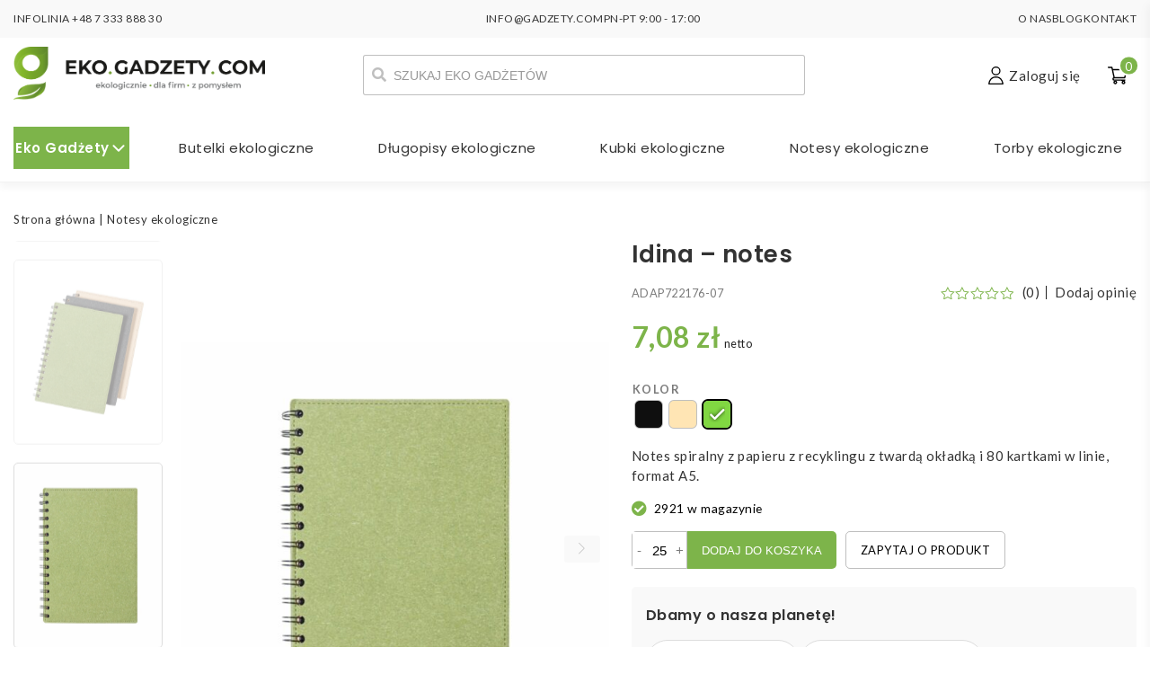

--- FILE ---
content_type: text/html; charset=UTF-8
request_url: https://eko.gadzety.com/idina-notes/
body_size: 51863
content:
<!DOCTYPE html>
<html lang="pl-PL" prefix="og: https://ogp.me/ns#">
    <head><meta charset="UTF-8" /><script>if(navigator.userAgent.match(/MSIE|Internet Explorer/i)||navigator.userAgent.match(/Trident\/7\..*?rv:11/i)){var href=document.location.href;if(!href.match(/[?&]nowprocket/)){if(href.indexOf("?")==-1){if(href.indexOf("#")==-1){document.location.href=href+"?nowprocket=1"}else{document.location.href=href.replace("#","?nowprocket=1#")}}else{if(href.indexOf("#")==-1){document.location.href=href+"&nowprocket=1"}else{document.location.href=href.replace("#","&nowprocket=1#")}}}}</script><script>(()=>{class RocketLazyLoadScripts{constructor(){this.v="2.0.4",this.userEvents=["keydown","keyup","mousedown","mouseup","mousemove","mouseover","mouseout","touchmove","touchstart","touchend","touchcancel","wheel","click","dblclick","input"],this.attributeEvents=["onblur","onclick","oncontextmenu","ondblclick","onfocus","onmousedown","onmouseenter","onmouseleave","onmousemove","onmouseout","onmouseover","onmouseup","onmousewheel","onscroll","onsubmit"]}async t(){this.i(),this.o(),/iP(ad|hone)/.test(navigator.userAgent)&&this.h(),this.u(),this.l(this),this.m(),this.k(this),this.p(this),this._(),await Promise.all([this.R(),this.L()]),this.lastBreath=Date.now(),this.S(this),this.P(),this.D(),this.O(),this.M(),await this.C(this.delayedScripts.normal),await this.C(this.delayedScripts.defer),await this.C(this.delayedScripts.async),await this.T(),await this.F(),await this.j(),await this.A(),window.dispatchEvent(new Event("rocket-allScriptsLoaded")),this.everythingLoaded=!0,this.lastTouchEnd&&await new Promise(t=>setTimeout(t,500-Date.now()+this.lastTouchEnd)),this.I(),this.H(),this.U(),this.W()}i(){this.CSPIssue=sessionStorage.getItem("rocketCSPIssue"),document.addEventListener("securitypolicyviolation",t=>{this.CSPIssue||"script-src-elem"!==t.violatedDirective||"data"!==t.blockedURI||(this.CSPIssue=!0,sessionStorage.setItem("rocketCSPIssue",!0))},{isRocket:!0})}o(){window.addEventListener("pageshow",t=>{this.persisted=t.persisted,this.realWindowLoadedFired=!0},{isRocket:!0}),window.addEventListener("pagehide",()=>{this.onFirstUserAction=null},{isRocket:!0})}h(){let t;function e(e){t=e}window.addEventListener("touchstart",e,{isRocket:!0}),window.addEventListener("touchend",function i(o){o.changedTouches[0]&&t.changedTouches[0]&&Math.abs(o.changedTouches[0].pageX-t.changedTouches[0].pageX)<10&&Math.abs(o.changedTouches[0].pageY-t.changedTouches[0].pageY)<10&&o.timeStamp-t.timeStamp<200&&(window.removeEventListener("touchstart",e,{isRocket:!0}),window.removeEventListener("touchend",i,{isRocket:!0}),"INPUT"===o.target.tagName&&"text"===o.target.type||(o.target.dispatchEvent(new TouchEvent("touchend",{target:o.target,bubbles:!0})),o.target.dispatchEvent(new MouseEvent("mouseover",{target:o.target,bubbles:!0})),o.target.dispatchEvent(new PointerEvent("click",{target:o.target,bubbles:!0,cancelable:!0,detail:1,clientX:o.changedTouches[0].clientX,clientY:o.changedTouches[0].clientY})),event.preventDefault()))},{isRocket:!0})}q(t){this.userActionTriggered||("mousemove"!==t.type||this.firstMousemoveIgnored?"keyup"===t.type||"mouseover"===t.type||"mouseout"===t.type||(this.userActionTriggered=!0,this.onFirstUserAction&&this.onFirstUserAction()):this.firstMousemoveIgnored=!0),"click"===t.type&&t.preventDefault(),t.stopPropagation(),t.stopImmediatePropagation(),"touchstart"===this.lastEvent&&"touchend"===t.type&&(this.lastTouchEnd=Date.now()),"click"===t.type&&(this.lastTouchEnd=0),this.lastEvent=t.type,t.composedPath&&t.composedPath()[0].getRootNode()instanceof ShadowRoot&&(t.rocketTarget=t.composedPath()[0]),this.savedUserEvents.push(t)}u(){this.savedUserEvents=[],this.userEventHandler=this.q.bind(this),this.userEvents.forEach(t=>window.addEventListener(t,this.userEventHandler,{passive:!1,isRocket:!0})),document.addEventListener("visibilitychange",this.userEventHandler,{isRocket:!0})}U(){this.userEvents.forEach(t=>window.removeEventListener(t,this.userEventHandler,{passive:!1,isRocket:!0})),document.removeEventListener("visibilitychange",this.userEventHandler,{isRocket:!0}),this.savedUserEvents.forEach(t=>{(t.rocketTarget||t.target).dispatchEvent(new window[t.constructor.name](t.type,t))})}m(){const t="return false",e=Array.from(this.attributeEvents,t=>"data-rocket-"+t),i="["+this.attributeEvents.join("],[")+"]",o="[data-rocket-"+this.attributeEvents.join("],[data-rocket-")+"]",s=(e,i,o)=>{o&&o!==t&&(e.setAttribute("data-rocket-"+i,o),e["rocket"+i]=new Function("event",o),e.setAttribute(i,t))};new MutationObserver(t=>{for(const n of t)"attributes"===n.type&&(n.attributeName.startsWith("data-rocket-")||this.everythingLoaded?n.attributeName.startsWith("data-rocket-")&&this.everythingLoaded&&this.N(n.target,n.attributeName.substring(12)):s(n.target,n.attributeName,n.target.getAttribute(n.attributeName))),"childList"===n.type&&n.addedNodes.forEach(t=>{if(t.nodeType===Node.ELEMENT_NODE)if(this.everythingLoaded)for(const i of[t,...t.querySelectorAll(o)])for(const t of i.getAttributeNames())e.includes(t)&&this.N(i,t.substring(12));else for(const e of[t,...t.querySelectorAll(i)])for(const t of e.getAttributeNames())this.attributeEvents.includes(t)&&s(e,t,e.getAttribute(t))})}).observe(document,{subtree:!0,childList:!0,attributeFilter:[...this.attributeEvents,...e]})}I(){this.attributeEvents.forEach(t=>{document.querySelectorAll("[data-rocket-"+t+"]").forEach(e=>{this.N(e,t)})})}N(t,e){const i=t.getAttribute("data-rocket-"+e);i&&(t.setAttribute(e,i),t.removeAttribute("data-rocket-"+e))}k(t){Object.defineProperty(HTMLElement.prototype,"onclick",{get(){return this.rocketonclick||null},set(e){this.rocketonclick=e,this.setAttribute(t.everythingLoaded?"onclick":"data-rocket-onclick","this.rocketonclick(event)")}})}S(t){function e(e,i){let o=e[i];e[i]=null,Object.defineProperty(e,i,{get:()=>o,set(s){t.everythingLoaded?o=s:e["rocket"+i]=o=s}})}e(document,"onreadystatechange"),e(window,"onload"),e(window,"onpageshow");try{Object.defineProperty(document,"readyState",{get:()=>t.rocketReadyState,set(e){t.rocketReadyState=e},configurable:!0}),document.readyState="loading"}catch(t){console.log("WPRocket DJE readyState conflict, bypassing")}}l(t){this.originalAddEventListener=EventTarget.prototype.addEventListener,this.originalRemoveEventListener=EventTarget.prototype.removeEventListener,this.savedEventListeners=[],EventTarget.prototype.addEventListener=function(e,i,o){o&&o.isRocket||!t.B(e,this)&&!t.userEvents.includes(e)||t.B(e,this)&&!t.userActionTriggered||e.startsWith("rocket-")||t.everythingLoaded?t.originalAddEventListener.call(this,e,i,o):(t.savedEventListeners.push({target:this,remove:!1,type:e,func:i,options:o}),"mouseenter"!==e&&"mouseleave"!==e||t.originalAddEventListener.call(this,e,t.savedUserEvents.push,o))},EventTarget.prototype.removeEventListener=function(e,i,o){o&&o.isRocket||!t.B(e,this)&&!t.userEvents.includes(e)||t.B(e,this)&&!t.userActionTriggered||e.startsWith("rocket-")||t.everythingLoaded?t.originalRemoveEventListener.call(this,e,i,o):t.savedEventListeners.push({target:this,remove:!0,type:e,func:i,options:o})}}J(t,e){this.savedEventListeners=this.savedEventListeners.filter(i=>{let o=i.type,s=i.target||window;return e!==o||t!==s||(this.B(o,s)&&(i.type="rocket-"+o),this.$(i),!1)})}H(){EventTarget.prototype.addEventListener=this.originalAddEventListener,EventTarget.prototype.removeEventListener=this.originalRemoveEventListener,this.savedEventListeners.forEach(t=>this.$(t))}$(t){t.remove?this.originalRemoveEventListener.call(t.target,t.type,t.func,t.options):this.originalAddEventListener.call(t.target,t.type,t.func,t.options)}p(t){let e;function i(e){return t.everythingLoaded?e:e.split(" ").map(t=>"load"===t||t.startsWith("load.")?"rocket-jquery-load":t).join(" ")}function o(o){function s(e){const s=o.fn[e];o.fn[e]=o.fn.init.prototype[e]=function(){return this[0]===window&&t.userActionTriggered&&("string"==typeof arguments[0]||arguments[0]instanceof String?arguments[0]=i(arguments[0]):"object"==typeof arguments[0]&&Object.keys(arguments[0]).forEach(t=>{const e=arguments[0][t];delete arguments[0][t],arguments[0][i(t)]=e})),s.apply(this,arguments),this}}if(o&&o.fn&&!t.allJQueries.includes(o)){const e={DOMContentLoaded:[],"rocket-DOMContentLoaded":[]};for(const t in e)document.addEventListener(t,()=>{e[t].forEach(t=>t())},{isRocket:!0});o.fn.ready=o.fn.init.prototype.ready=function(i){function s(){parseInt(o.fn.jquery)>2?setTimeout(()=>i.bind(document)(o)):i.bind(document)(o)}return"function"==typeof i&&(t.realDomReadyFired?!t.userActionTriggered||t.fauxDomReadyFired?s():e["rocket-DOMContentLoaded"].push(s):e.DOMContentLoaded.push(s)),o([])},s("on"),s("one"),s("off"),t.allJQueries.push(o)}e=o}t.allJQueries=[],o(window.jQuery),Object.defineProperty(window,"jQuery",{get:()=>e,set(t){o(t)}})}P(){const t=new Map;document.write=document.writeln=function(e){const i=document.currentScript,o=document.createRange(),s=i.parentElement;let n=t.get(i);void 0===n&&(n=i.nextSibling,t.set(i,n));const c=document.createDocumentFragment();o.setStart(c,0),c.appendChild(o.createContextualFragment(e)),s.insertBefore(c,n)}}async R(){return new Promise(t=>{this.userActionTriggered?t():this.onFirstUserAction=t})}async L(){return new Promise(t=>{document.addEventListener("DOMContentLoaded",()=>{this.realDomReadyFired=!0,t()},{isRocket:!0})})}async j(){return this.realWindowLoadedFired?Promise.resolve():new Promise(t=>{window.addEventListener("load",t,{isRocket:!0})})}M(){this.pendingScripts=[];this.scriptsMutationObserver=new MutationObserver(t=>{for(const e of t)e.addedNodes.forEach(t=>{"SCRIPT"!==t.tagName||t.noModule||t.isWPRocket||this.pendingScripts.push({script:t,promise:new Promise(e=>{const i=()=>{const i=this.pendingScripts.findIndex(e=>e.script===t);i>=0&&this.pendingScripts.splice(i,1),e()};t.addEventListener("load",i,{isRocket:!0}),t.addEventListener("error",i,{isRocket:!0}),setTimeout(i,1e3)})})})}),this.scriptsMutationObserver.observe(document,{childList:!0,subtree:!0})}async F(){await this.X(),this.pendingScripts.length?(await this.pendingScripts[0].promise,await this.F()):this.scriptsMutationObserver.disconnect()}D(){this.delayedScripts={normal:[],async:[],defer:[]},document.querySelectorAll("script[type$=rocketlazyloadscript]").forEach(t=>{t.hasAttribute("data-rocket-src")?t.hasAttribute("async")&&!1!==t.async?this.delayedScripts.async.push(t):t.hasAttribute("defer")&&!1!==t.defer||"module"===t.getAttribute("data-rocket-type")?this.delayedScripts.defer.push(t):this.delayedScripts.normal.push(t):this.delayedScripts.normal.push(t)})}async _(){await this.L();let t=[];document.querySelectorAll("script[type$=rocketlazyloadscript][data-rocket-src]").forEach(e=>{let i=e.getAttribute("data-rocket-src");if(i&&!i.startsWith("data:")){i.startsWith("//")&&(i=location.protocol+i);try{const o=new URL(i).origin;o!==location.origin&&t.push({src:o,crossOrigin:e.crossOrigin||"module"===e.getAttribute("data-rocket-type")})}catch(t){}}}),t=[...new Map(t.map(t=>[JSON.stringify(t),t])).values()],this.Y(t,"preconnect")}async G(t){if(await this.K(),!0!==t.noModule||!("noModule"in HTMLScriptElement.prototype))return new Promise(e=>{let i;function o(){(i||t).setAttribute("data-rocket-status","executed"),e()}try{if(navigator.userAgent.includes("Firefox/")||""===navigator.vendor||this.CSPIssue)i=document.createElement("script"),[...t.attributes].forEach(t=>{let e=t.nodeName;"type"!==e&&("data-rocket-type"===e&&(e="type"),"data-rocket-src"===e&&(e="src"),i.setAttribute(e,t.nodeValue))}),t.text&&(i.text=t.text),t.nonce&&(i.nonce=t.nonce),i.hasAttribute("src")?(i.addEventListener("load",o,{isRocket:!0}),i.addEventListener("error",()=>{i.setAttribute("data-rocket-status","failed-network"),e()},{isRocket:!0}),setTimeout(()=>{i.isConnected||e()},1)):(i.text=t.text,o()),i.isWPRocket=!0,t.parentNode.replaceChild(i,t);else{const i=t.getAttribute("data-rocket-type"),s=t.getAttribute("data-rocket-src");i?(t.type=i,t.removeAttribute("data-rocket-type")):t.removeAttribute("type"),t.addEventListener("load",o,{isRocket:!0}),t.addEventListener("error",i=>{this.CSPIssue&&i.target.src.startsWith("data:")?(console.log("WPRocket: CSP fallback activated"),t.removeAttribute("src"),this.G(t).then(e)):(t.setAttribute("data-rocket-status","failed-network"),e())},{isRocket:!0}),s?(t.fetchPriority="high",t.removeAttribute("data-rocket-src"),t.src=s):t.src="data:text/javascript;base64,"+window.btoa(unescape(encodeURIComponent(t.text)))}}catch(i){t.setAttribute("data-rocket-status","failed-transform"),e()}});t.setAttribute("data-rocket-status","skipped")}async C(t){const e=t.shift();return e?(e.isConnected&&await this.G(e),this.C(t)):Promise.resolve()}O(){this.Y([...this.delayedScripts.normal,...this.delayedScripts.defer,...this.delayedScripts.async],"preload")}Y(t,e){this.trash=this.trash||[];let i=!0;var o=document.createDocumentFragment();t.forEach(t=>{const s=t.getAttribute&&t.getAttribute("data-rocket-src")||t.src;if(s&&!s.startsWith("data:")){const n=document.createElement("link");n.href=s,n.rel=e,"preconnect"!==e&&(n.as="script",n.fetchPriority=i?"high":"low"),t.getAttribute&&"module"===t.getAttribute("data-rocket-type")&&(n.crossOrigin=!0),t.crossOrigin&&(n.crossOrigin=t.crossOrigin),t.integrity&&(n.integrity=t.integrity),t.nonce&&(n.nonce=t.nonce),o.appendChild(n),this.trash.push(n),i=!1}}),document.head.appendChild(o)}W(){this.trash.forEach(t=>t.remove())}async T(){try{document.readyState="interactive"}catch(t){}this.fauxDomReadyFired=!0;try{await this.K(),this.J(document,"readystatechange"),document.dispatchEvent(new Event("rocket-readystatechange")),await this.K(),document.rocketonreadystatechange&&document.rocketonreadystatechange(),await this.K(),this.J(document,"DOMContentLoaded"),document.dispatchEvent(new Event("rocket-DOMContentLoaded")),await this.K(),this.J(window,"DOMContentLoaded"),window.dispatchEvent(new Event("rocket-DOMContentLoaded"))}catch(t){console.error(t)}}async A(){try{document.readyState="complete"}catch(t){}try{await this.K(),this.J(document,"readystatechange"),document.dispatchEvent(new Event("rocket-readystatechange")),await this.K(),document.rocketonreadystatechange&&document.rocketonreadystatechange(),await this.K(),this.J(window,"load"),window.dispatchEvent(new Event("rocket-load")),await this.K(),window.rocketonload&&window.rocketonload(),await this.K(),this.allJQueries.forEach(t=>t(window).trigger("rocket-jquery-load")),await this.K(),this.J(window,"pageshow");const t=new Event("rocket-pageshow");t.persisted=this.persisted,window.dispatchEvent(t),await this.K(),window.rocketonpageshow&&window.rocketonpageshow({persisted:this.persisted})}catch(t){console.error(t)}}async K(){Date.now()-this.lastBreath>45&&(await this.X(),this.lastBreath=Date.now())}async X(){return document.hidden?new Promise(t=>setTimeout(t)):new Promise(t=>requestAnimationFrame(t))}B(t,e){return e===document&&"readystatechange"===t||(e===document&&"DOMContentLoaded"===t||(e===window&&"DOMContentLoaded"===t||(e===window&&"load"===t||e===window&&"pageshow"===t)))}static run(){(new RocketLazyLoadScripts).t()}}RocketLazyLoadScripts.run()})();</script>
        
		<meta name="viewport" content="width=device-width, initial-scale=1, user-scalable=no" />
		<meta name="google-site-verification" content="MAUQtjzkopjvkO_AKhtrUMX75CHAgpqS8qyEgPJHDGk" />
        <title>Idina - notes z recyklingu z okładką - Notesy ekologiczne</title>
<link data-rocket-preload as="style" href="https://fonts.googleapis.com/css2?family=Lato:wght@300;400;700&#038;family=Poppins:wght@400;500;600;800&#038;family=Roboto&#038;display=swap" rel="preload">
<link href="https://fonts.googleapis.com/css2?family=Lato:wght@300;400;700&#038;family=Poppins:wght@400;500;600;800&#038;family=Roboto&#038;display=swap" media="print" onload="this.media=&#039;all&#039;" rel="stylesheet">
<noscript data-wpr-hosted-gf-parameters=""><link rel="stylesheet" href="https://fonts.googleapis.com/css2?family=Lato:wght@300;400;700&#038;family=Poppins:wght@400;500;600;800&#038;family=Roboto&#038;display=swap"></noscript>
        <link rel="profile" href="https://gmpg.org/xfn/11" />
        <link rel="pingback" href="https://eko.gadzety.com/xmlrpc.php" />
        		<link data-minify="1" rel="stylesheet" href="https://eko.gadzety.com/wp-content/cache/min/1/font-awesome/4.4.0/css/font-awesome.min.css?ver=1768991290">
		
		<!-- Statistics script Complianz GDPR/CCPA -->
						<script type="rocketlazyloadscript" data-category="functional">
							(function(w,d,s,l,i){w[l]=w[l]||[];w[l].push({'gtm.start':
		new Date().getTime(),event:'gtm.js'});var f=d.getElementsByTagName(s)[0],
	j=d.createElement(s),dl=l!='dataLayer'?'&l='+l:'';j.async=true;j.src=
	'https://www.googletagmanager.com/gtm.js?id='+i+dl;f.parentNode.insertBefore(j,f);
})(window,document,'script','dataLayer','GTM-5H8BT3JP');

const revokeListeners = [];
window.addRevokeListener = (callback) => {
	revokeListeners.push(callback);
};
document.addEventListener("cmplz_revoke", function (e) {
	cmplz_set_cookie('cmplz_consent_mode', 'revoked', false );
	revokeListeners.forEach((callback) => {
		callback();
	});
});

const consentListeners = [];
/**
 * Called from GTM template to set callback to be executed when user consent is provided.
 * @param callback
 */
window.addConsentUpdateListener = (callback) => {
	consentListeners.push(callback);
};
document.addEventListener("cmplz_fire_categories", function (e) {
	var consentedCategories = e.detail.categories;
	const consent = {
		'security_storage': "granted",
		'functionality_storage': "granted",
		'personalization_storage':  cmplz_in_array( 'preferences', consentedCategories ) ? 'granted' : 'denied',
		'analytics_storage':  cmplz_in_array( 'statistics', consentedCategories ) ? 'granted' : 'denied',
		'ad_storage': cmplz_in_array( 'marketing', consentedCategories ) ? 'granted' : 'denied',
		'ad_user_data': cmplz_in_array( 'marketing', consentedCategories ) ? 'granted' : 'denied',
		'ad_personalization': cmplz_in_array( 'marketing', consentedCategories ) ? 'granted' : 'denied',
	};

	//don't use automatic prefixing, as the TM template needs to be sure it's cmplz_.
	let consented = [];
	for (const [key, value] of Object.entries(consent)) {
		if (value === 'granted') {
			consented.push(key);
		}
	}
	cmplz_set_cookie('cmplz_consent_mode', consented.join(','), false );
	consentListeners.forEach((callback) => {
		callback(consent);
	});
});
						</script><link rel="preload" fetchpriority="high" as="image" href="/wp-content/uploads/2023/02/eko-gadzety-logo-optimized.png" type="image/png">
<!-- Google Tag Manager for WordPress by gtm4wp.com -->
<script data-cfasync="false" data-pagespeed-no-defer>
	var gtm4wp_datalayer_name = "dataLayer";
	var dataLayer = dataLayer || [];
	const gtm4wp_use_sku_instead = 0;
	const gtm4wp_currency = 'PLN';
	const gtm4wp_product_per_impression = 10;
	const gtm4wp_clear_ecommerce = false;
	const gtm4wp_datalayer_max_timeout = 2000;
</script>
<!-- End Google Tag Manager for WordPress by gtm4wp.com -->
<!-- Optymalizacja wyszukiwarek według Rank Math - https://rankmath.com/ -->
<meta name="description" content="Idina - notes | APAP722176 | Cena od 6.81 zł. Zamów już dziś ten praktyczny eko gadżet reklamowy i postaw na zrównoważoną promocję marki!"/>
<meta name="robots" content="follow, index, max-snippet:-1, max-video-preview:-1, max-image-preview:large"/>
<link rel="canonical" href="https://eko.gadzety.com/idina-notes/" />
<meta property="og:locale" content="pl_PL" />
<meta property="og:type" content="product" />
<meta property="og:title" content="Idina - notes z recyklingu z okładką - Notesy ekologiczne" />
<meta property="og:description" content="Idina - notes | APAP722176 | Cena od 6.81 zł. Zamów już dziś ten praktyczny eko gadżet reklamowy i postaw na zrównoważoną promocję marki!" />
<meta property="og:url" content="https://eko.gadzety.com/idina-notes/" />
<meta property="og:site_name" content="Eko gadżety" />
<meta property="og:updated_time" content="2025-11-10T15:32:59+01:00" />
<meta property="og:image" content="https://eko.gadzety.com/wp-content/uploads/2023/02/ekogadzety-idina-notes-AP722176-07-optimized.jpg" />
<meta property="og:image:secure_url" content="https://eko.gadzety.com/wp-content/uploads/2023/02/ekogadzety-idina-notes-AP722176-07-optimized.jpg" />
<meta property="og:image:width" content="1200" />
<meta property="og:image:height" content="1200" />
<meta property="og:image:alt" content="Eko Idina - notes AP722176-07" />
<meta property="og:image:type" content="image/png" />
<meta name="twitter:card" content="summary_large_image" />
<meta name="twitter:title" content="Idina - notes z recyklingu z okładką - Notesy ekologiczne" />
<meta name="twitter:description" content="Idina - notes | APAP722176 | Cena od 6.81 zł. Zamów już dziś ten praktyczny eko gadżet reklamowy i postaw na zrównoważoną promocję marki!" />
<meta name="twitter:image" content="https://eko.gadzety.com/wp-content/uploads/2023/02/ekogadzety-idina-notes-AP722176-07-optimized.jpg" />
<meta name="twitter:label1" content="Cena" />
<meta name="twitter:data1" content="7,08&nbsp;&#122;&#322;" />
<meta name="twitter:label2" content="Dostępność" />
<meta name="twitter:data2" content="Brak w magazynie. Napisz do nas, a znajdziemy dla Ciebie podobny produkt!" />
<script type="application/ld+json" class="rank-math-schema">{"@context":"https://schema.org","@graph":[{"@type":["Person","Organization"],"@id":"https://eko.gadzety.com/#person","name":"Eko gad\u017cety","logo":{"@type":"ImageObject","@id":"https://eko.gadzety.com/#logo","url":"https://eko.gadzety.com/wp-content/uploads/2023/02/eko-gadzety-logo-150x147-optimized.png","contentUrl":"https://eko.gadzety.com/wp-content/uploads/2023/02/eko-gadzety-logo-150x147-optimized.png","caption":"Eko gad\u017cety","inLanguage":"pl-PL"},"image":{"@type":"ImageObject","@id":"https://eko.gadzety.com/#logo","url":"https://eko.gadzety.com/wp-content/uploads/2023/02/eko-gadzety-logo-150x147-optimized.png","contentUrl":"https://eko.gadzety.com/wp-content/uploads/2023/02/eko-gadzety-logo-150x147-optimized.png","caption":"Eko gad\u017cety","inLanguage":"pl-PL"}},{"@type":"WebSite","@id":"https://eko.gadzety.com/#website","url":"https://eko.gadzety.com","name":"Eko gad\u017cety","publisher":{"@id":"https://eko.gadzety.com/#person"},"inLanguage":"pl-PL"},{"@type":"ImageObject","@id":"https://eko.gadzety.com/wp-content/uploads/2023/02/ekogadzety-idina-notes-AP722176-07-optimized.jpg","url":"https://eko.gadzety.com/wp-content/uploads/2023/02/ekogadzety-idina-notes-AP722176-07-optimized.jpg","width":"1200","height":"1200","caption":"Eko Idina - notes AP722176-07","inLanguage":"pl-PL"},{"@type":"BreadcrumbList","@id":"https://eko.gadzety.com/idina-notes/#breadcrumb","itemListElement":[{"@type":"ListItem","position":"1","item":{"@id":"https://eko.gadzety.com","name":"Strona g\u0142\u00f3wna"}},{"@type":"ListItem","position":"2","item":{"@id":"https://eko.gadzety.com/notesy-ekologiczne/","name":"Notesy ekologiczne"}},{"@type":"ListItem","position":"3","item":{"@id":"https://eko.gadzety.com/idina-notes/","name":"Idina &#8211; notes"}}]},{"@type":"ItemPage","@id":"https://eko.gadzety.com/idina-notes/#webpage","url":"https://eko.gadzety.com/idina-notes/","name":"Idina - notes z recyklingu z ok\u0142adk\u0105 - Notesy ekologiczne","datePublished":"2023-03-23T17:19:08+01:00","dateModified":"2025-11-10T15:32:59+01:00","isPartOf":{"@id":"https://eko.gadzety.com/#website"},"primaryImageOfPage":{"@id":"https://eko.gadzety.com/wp-content/uploads/2023/02/ekogadzety-idina-notes-AP722176-07-optimized.jpg"},"inLanguage":"pl-PL","breadcrumb":{"@id":"https://eko.gadzety.com/idina-notes/#breadcrumb"}},{"@type":"Product","name":"Idina - notes z recyklingu z ok\u0142adk\u0105 - Notesy ekologiczne","description":"Idina - notes | APAP722176 | Cena od 6.81 z\u0142. Zam\u00f3w ju\u017c dzi\u015b ten praktyczny eko gad\u017cet reklamowy i postaw na zr\u00f3wnowa\u017con\u0105 promocj\u0119 marki!","sku":"APAP722176","category":"Notesy ekologiczne","mainEntityOfPage":{"@id":"https://eko.gadzety.com/idina-notes/#webpage"},"image":[{"@type":"ImageObject","url":"https://eko.gadzety.com/wp-content/uploads/2023/02/ekogadzety-idina-notes-AP722176-07-optimized.jpg","height":"1200","width":"1200"},{"@type":"ImageObject","url":"https://eko.gadzety.com/wp-content/uploads/2023/02/ekogadzety-idina-notes-AP722176-07-2-optimized.jpg","height":"1200","width":"1200"},{"@type":"ImageObject","url":"https://eko.gadzety.com/wp-content/uploads/2023/02/ekogadzety-idina-notes-AP722176-07-3-optimized.jpg","height":"1200","width":"1200"}],"offers":{"@type":"Offer","price":"5.81","priceValidUntil":"2027-12-31","priceSpecification":{"price":"5.81","priceCurrency":"PLN","valueAddedTaxIncluded":"false"},"priceCurrency":"PLN","availability":"http://schema.org/OutOfStock","seller":{"@type":"Person","@id":"https://eko.gadzety.com/","name":"Eko gad\u017cety","url":"https://eko.gadzety.com"},"url":"https://eko.gadzety.com/idina-notes/"},"additionalProperty":[{"@type":"PropertyValue","name":"pa_material-1","value":"Papier z recyklingu"},{"@type":"PropertyValue","name":"pa_rozmiar","value":"A5"},{"@type":"PropertyValue","name":"pa_rodzaj-kartek-w-notesach","value":"Kartki czyste"}],"@id":"https://eko.gadzety.com/idina-notes/#richSnippet"}]}</script>
<!-- /Wtyczka Rank Math WordPress SEO -->

<link href='https://fonts.gstatic.com' crossorigin rel='preconnect' />
<link rel="alternate" title="oEmbed (JSON)" type="application/json+oembed" href="https://eko.gadzety.com/wp-json/oembed/1.0/embed?url=https%3A%2F%2Feko.gadzety.com%2Fidina-notes%2F" />
<link rel="alternate" title="oEmbed (XML)" type="text/xml+oembed" href="https://eko.gadzety.com/wp-json/oembed/1.0/embed?url=https%3A%2F%2Feko.gadzety.com%2Fidina-notes%2F&#038;format=xml" />
<style id='wp-img-auto-sizes-contain-inline-css' type='text/css'>
img:is([sizes=auto i],[sizes^="auto," i]){contain-intrinsic-size:3000px 1500px}
/*# sourceURL=wp-img-auto-sizes-contain-inline-css */
</style>
<link data-minify="1" rel='stylesheet' id='font-awesome-css' href='https://eko.gadzety.com/wp-content/cache/min/1/wp-content/plugins/woocommerce-ajax-filters/berocket/assets/css/font-awesome.min.css?ver=1768991290' type='text/css' media='all' />
<link rel='stylesheet' id='berocket_aapf_widget-style-css' href='https://eko.gadzety.com/wp-content/cache/background-css/1/eko.gadzety.com/wp-content/plugins/woocommerce-ajax-filters/assets/frontend/css/fullmain.min.css?ver=3.1.9.6&wpr_t=1769077291' type='text/css' media='all' />
<style id='wp-emoji-styles-inline-css' type='text/css'>

	img.wp-smiley, img.emoji {
		display: inline !important;
		border: none !important;
		box-shadow: none !important;
		height: 1em !important;
		width: 1em !important;
		margin: 0 0.07em !important;
		vertical-align: -0.1em !important;
		background: none !important;
		padding: 0 !important;
	}
/*# sourceURL=wp-emoji-styles-inline-css */
</style>
<style id='wp-block-library-inline-css' type='text/css'>
:root{--wp-block-synced-color:#7a00df;--wp-block-synced-color--rgb:122,0,223;--wp-bound-block-color:var(--wp-block-synced-color);--wp-editor-canvas-background:#ddd;--wp-admin-theme-color:#007cba;--wp-admin-theme-color--rgb:0,124,186;--wp-admin-theme-color-darker-10:#006ba1;--wp-admin-theme-color-darker-10--rgb:0,107,160.5;--wp-admin-theme-color-darker-20:#005a87;--wp-admin-theme-color-darker-20--rgb:0,90,135;--wp-admin-border-width-focus:2px}@media (min-resolution:192dpi){:root{--wp-admin-border-width-focus:1.5px}}.wp-element-button{cursor:pointer}:root .has-very-light-gray-background-color{background-color:#eee}:root .has-very-dark-gray-background-color{background-color:#313131}:root .has-very-light-gray-color{color:#eee}:root .has-very-dark-gray-color{color:#313131}:root .has-vivid-green-cyan-to-vivid-cyan-blue-gradient-background{background:linear-gradient(135deg,#00d084,#0693e3)}:root .has-purple-crush-gradient-background{background:linear-gradient(135deg,#34e2e4,#4721fb 50%,#ab1dfe)}:root .has-hazy-dawn-gradient-background{background:linear-gradient(135deg,#faaca8,#dad0ec)}:root .has-subdued-olive-gradient-background{background:linear-gradient(135deg,#fafae1,#67a671)}:root .has-atomic-cream-gradient-background{background:linear-gradient(135deg,#fdd79a,#004a59)}:root .has-nightshade-gradient-background{background:linear-gradient(135deg,#330968,#31cdcf)}:root .has-midnight-gradient-background{background:linear-gradient(135deg,#020381,#2874fc)}:root{--wp--preset--font-size--normal:16px;--wp--preset--font-size--huge:42px}.has-regular-font-size{font-size:1em}.has-larger-font-size{font-size:2.625em}.has-normal-font-size{font-size:var(--wp--preset--font-size--normal)}.has-huge-font-size{font-size:var(--wp--preset--font-size--huge)}.has-text-align-center{text-align:center}.has-text-align-left{text-align:left}.has-text-align-right{text-align:right}.has-fit-text{white-space:nowrap!important}#end-resizable-editor-section{display:none}.aligncenter{clear:both}.items-justified-left{justify-content:flex-start}.items-justified-center{justify-content:center}.items-justified-right{justify-content:flex-end}.items-justified-space-between{justify-content:space-between}.screen-reader-text{border:0;clip-path:inset(50%);height:1px;margin:-1px;overflow:hidden;padding:0;position:absolute;width:1px;word-wrap:normal!important}.screen-reader-text:focus{background-color:#ddd;clip-path:none;color:#444;display:block;font-size:1em;height:auto;left:5px;line-height:normal;padding:15px 23px 14px;text-decoration:none;top:5px;width:auto;z-index:100000}html :where(.has-border-color){border-style:solid}html :where([style*=border-top-color]){border-top-style:solid}html :where([style*=border-right-color]){border-right-style:solid}html :where([style*=border-bottom-color]){border-bottom-style:solid}html :where([style*=border-left-color]){border-left-style:solid}html :where([style*=border-width]){border-style:solid}html :where([style*=border-top-width]){border-top-style:solid}html :where([style*=border-right-width]){border-right-style:solid}html :where([style*=border-bottom-width]){border-bottom-style:solid}html :where([style*=border-left-width]){border-left-style:solid}html :where(img[class*=wp-image-]){height:auto;max-width:100%}:where(figure){margin:0 0 1em}html :where(.is-position-sticky){--wp-admin--admin-bar--position-offset:var(--wp-admin--admin-bar--height,0px)}@media screen and (max-width:600px){html :where(.is-position-sticky){--wp-admin--admin-bar--position-offset:0px}}

/*# sourceURL=wp-block-library-inline-css */
</style><style id='wp-block-image-inline-css' type='text/css'>
.wp-block-image>a,.wp-block-image>figure>a{display:inline-block}.wp-block-image img{box-sizing:border-box;height:auto;max-width:100%;vertical-align:bottom}@media not (prefers-reduced-motion){.wp-block-image img.hide{visibility:hidden}.wp-block-image img.show{animation:show-content-image .4s}}.wp-block-image[style*=border-radius] img,.wp-block-image[style*=border-radius]>a{border-radius:inherit}.wp-block-image.has-custom-border img{box-sizing:border-box}.wp-block-image.aligncenter{text-align:center}.wp-block-image.alignfull>a,.wp-block-image.alignwide>a{width:100%}.wp-block-image.alignfull img,.wp-block-image.alignwide img{height:auto;width:100%}.wp-block-image .aligncenter,.wp-block-image .alignleft,.wp-block-image .alignright,.wp-block-image.aligncenter,.wp-block-image.alignleft,.wp-block-image.alignright{display:table}.wp-block-image .aligncenter>figcaption,.wp-block-image .alignleft>figcaption,.wp-block-image .alignright>figcaption,.wp-block-image.aligncenter>figcaption,.wp-block-image.alignleft>figcaption,.wp-block-image.alignright>figcaption{caption-side:bottom;display:table-caption}.wp-block-image .alignleft{float:left;margin:.5em 1em .5em 0}.wp-block-image .alignright{float:right;margin:.5em 0 .5em 1em}.wp-block-image .aligncenter{margin-left:auto;margin-right:auto}.wp-block-image :where(figcaption){margin-bottom:1em;margin-top:.5em}.wp-block-image.is-style-circle-mask img{border-radius:9999px}@supports ((-webkit-mask-image:none) or (mask-image:none)) or (-webkit-mask-image:none){.wp-block-image.is-style-circle-mask img{border-radius:0;-webkit-mask-image:url('data:image/svg+xml;utf8,<svg viewBox="0 0 100 100" xmlns="http://www.w3.org/2000/svg"><circle cx="50" cy="50" r="50"/></svg>');mask-image:url('data:image/svg+xml;utf8,<svg viewBox="0 0 100 100" xmlns="http://www.w3.org/2000/svg"><circle cx="50" cy="50" r="50"/></svg>');mask-mode:alpha;-webkit-mask-position:center;mask-position:center;-webkit-mask-repeat:no-repeat;mask-repeat:no-repeat;-webkit-mask-size:contain;mask-size:contain}}:root :where(.wp-block-image.is-style-rounded img,.wp-block-image .is-style-rounded img){border-radius:9999px}.wp-block-image figure{margin:0}.wp-lightbox-container{display:flex;flex-direction:column;position:relative}.wp-lightbox-container img{cursor:zoom-in}.wp-lightbox-container img:hover+button{opacity:1}.wp-lightbox-container button{align-items:center;backdrop-filter:blur(16px) saturate(180%);background-color:#5a5a5a40;border:none;border-radius:4px;cursor:zoom-in;display:flex;height:20px;justify-content:center;opacity:0;padding:0;position:absolute;right:16px;text-align:center;top:16px;width:20px;z-index:100}@media not (prefers-reduced-motion){.wp-lightbox-container button{transition:opacity .2s ease}}.wp-lightbox-container button:focus-visible{outline:3px auto #5a5a5a40;outline:3px auto -webkit-focus-ring-color;outline-offset:3px}.wp-lightbox-container button:hover{cursor:pointer;opacity:1}.wp-lightbox-container button:focus{opacity:1}.wp-lightbox-container button:focus,.wp-lightbox-container button:hover,.wp-lightbox-container button:not(:hover):not(:active):not(.has-background){background-color:#5a5a5a40;border:none}.wp-lightbox-overlay{box-sizing:border-box;cursor:zoom-out;height:100vh;left:0;overflow:hidden;position:fixed;top:0;visibility:hidden;width:100%;z-index:100000}.wp-lightbox-overlay .close-button{align-items:center;cursor:pointer;display:flex;justify-content:center;min-height:40px;min-width:40px;padding:0;position:absolute;right:calc(env(safe-area-inset-right) + 16px);top:calc(env(safe-area-inset-top) + 16px);z-index:5000000}.wp-lightbox-overlay .close-button:focus,.wp-lightbox-overlay .close-button:hover,.wp-lightbox-overlay .close-button:not(:hover):not(:active):not(.has-background){background:none;border:none}.wp-lightbox-overlay .lightbox-image-container{height:var(--wp--lightbox-container-height);left:50%;overflow:hidden;position:absolute;top:50%;transform:translate(-50%,-50%);transform-origin:top left;width:var(--wp--lightbox-container-width);z-index:9999999999}.wp-lightbox-overlay .wp-block-image{align-items:center;box-sizing:border-box;display:flex;height:100%;justify-content:center;margin:0;position:relative;transform-origin:0 0;width:100%;z-index:3000000}.wp-lightbox-overlay .wp-block-image img{height:var(--wp--lightbox-image-height);min-height:var(--wp--lightbox-image-height);min-width:var(--wp--lightbox-image-width);width:var(--wp--lightbox-image-width)}.wp-lightbox-overlay .wp-block-image figcaption{display:none}.wp-lightbox-overlay button{background:none;border:none}.wp-lightbox-overlay .scrim{background-color:#fff;height:100%;opacity:.9;position:absolute;width:100%;z-index:2000000}.wp-lightbox-overlay.active{visibility:visible}@media not (prefers-reduced-motion){.wp-lightbox-overlay.active{animation:turn-on-visibility .25s both}.wp-lightbox-overlay.active img{animation:turn-on-visibility .35s both}.wp-lightbox-overlay.show-closing-animation:not(.active){animation:turn-off-visibility .35s both}.wp-lightbox-overlay.show-closing-animation:not(.active) img{animation:turn-off-visibility .25s both}.wp-lightbox-overlay.zoom.active{animation:none;opacity:1;visibility:visible}.wp-lightbox-overlay.zoom.active .lightbox-image-container{animation:lightbox-zoom-in .4s}.wp-lightbox-overlay.zoom.active .lightbox-image-container img{animation:none}.wp-lightbox-overlay.zoom.active .scrim{animation:turn-on-visibility .4s forwards}.wp-lightbox-overlay.zoom.show-closing-animation:not(.active){animation:none}.wp-lightbox-overlay.zoom.show-closing-animation:not(.active) .lightbox-image-container{animation:lightbox-zoom-out .4s}.wp-lightbox-overlay.zoom.show-closing-animation:not(.active) .lightbox-image-container img{animation:none}.wp-lightbox-overlay.zoom.show-closing-animation:not(.active) .scrim{animation:turn-off-visibility .4s forwards}}@keyframes show-content-image{0%{visibility:hidden}99%{visibility:hidden}to{visibility:visible}}@keyframes turn-on-visibility{0%{opacity:0}to{opacity:1}}@keyframes turn-off-visibility{0%{opacity:1;visibility:visible}99%{opacity:0;visibility:visible}to{opacity:0;visibility:hidden}}@keyframes lightbox-zoom-in{0%{transform:translate(calc((-100vw + var(--wp--lightbox-scrollbar-width))/2 + var(--wp--lightbox-initial-left-position)),calc(-50vh + var(--wp--lightbox-initial-top-position))) scale(var(--wp--lightbox-scale))}to{transform:translate(-50%,-50%) scale(1)}}@keyframes lightbox-zoom-out{0%{transform:translate(-50%,-50%) scale(1);visibility:visible}99%{visibility:visible}to{transform:translate(calc((-100vw + var(--wp--lightbox-scrollbar-width))/2 + var(--wp--lightbox-initial-left-position)),calc(-50vh + var(--wp--lightbox-initial-top-position))) scale(var(--wp--lightbox-scale));visibility:hidden}}
/*# sourceURL=https://eko.gadzety.com/wp-includes/blocks/image/style.min.css */
</style>
<style id='wp-block-latest-posts-inline-css' type='text/css'>
.wp-block-latest-posts{box-sizing:border-box}.wp-block-latest-posts.alignleft{margin-right:2em}.wp-block-latest-posts.alignright{margin-left:2em}.wp-block-latest-posts.wp-block-latest-posts__list{list-style:none}.wp-block-latest-posts.wp-block-latest-posts__list li{clear:both;overflow-wrap:break-word}.wp-block-latest-posts.is-grid{display:flex;flex-wrap:wrap}.wp-block-latest-posts.is-grid li{margin:0 1.25em 1.25em 0;width:100%}@media (min-width:600px){.wp-block-latest-posts.columns-2 li{width:calc(50% - .625em)}.wp-block-latest-posts.columns-2 li:nth-child(2n){margin-right:0}.wp-block-latest-posts.columns-3 li{width:calc(33.33333% - .83333em)}.wp-block-latest-posts.columns-3 li:nth-child(3n){margin-right:0}.wp-block-latest-posts.columns-4 li{width:calc(25% - .9375em)}.wp-block-latest-posts.columns-4 li:nth-child(4n){margin-right:0}.wp-block-latest-posts.columns-5 li{width:calc(20% - 1em)}.wp-block-latest-posts.columns-5 li:nth-child(5n){margin-right:0}.wp-block-latest-posts.columns-6 li{width:calc(16.66667% - 1.04167em)}.wp-block-latest-posts.columns-6 li:nth-child(6n){margin-right:0}}:root :where(.wp-block-latest-posts.is-grid){padding:0}:root :where(.wp-block-latest-posts.wp-block-latest-posts__list){padding-left:0}.wp-block-latest-posts__post-author,.wp-block-latest-posts__post-date{display:block;font-size:.8125em}.wp-block-latest-posts__post-excerpt,.wp-block-latest-posts__post-full-content{margin-bottom:1em;margin-top:.5em}.wp-block-latest-posts__featured-image a{display:inline-block}.wp-block-latest-posts__featured-image img{height:auto;max-width:100%;width:auto}.wp-block-latest-posts__featured-image.alignleft{float:left;margin-right:1em}.wp-block-latest-posts__featured-image.alignright{float:right;margin-left:1em}.wp-block-latest-posts__featured-image.aligncenter{margin-bottom:1em;text-align:center}
/*# sourceURL=https://eko.gadzety.com/wp-includes/blocks/latest-posts/style.min.css */
</style>
<style id='wp-block-list-inline-css' type='text/css'>
ol,ul{box-sizing:border-box}:root :where(.wp-block-list.has-background){padding:1.25em 2.375em}
/*# sourceURL=https://eko.gadzety.com/wp-includes/blocks/list/style.min.css */
</style>
<style id='wp-block-columns-inline-css' type='text/css'>
.wp-block-columns{box-sizing:border-box;display:flex;flex-wrap:wrap!important}@media (min-width:782px){.wp-block-columns{flex-wrap:nowrap!important}}.wp-block-columns{align-items:normal!important}.wp-block-columns.are-vertically-aligned-top{align-items:flex-start}.wp-block-columns.are-vertically-aligned-center{align-items:center}.wp-block-columns.are-vertically-aligned-bottom{align-items:flex-end}@media (max-width:781px){.wp-block-columns:not(.is-not-stacked-on-mobile)>.wp-block-column{flex-basis:100%!important}}@media (min-width:782px){.wp-block-columns:not(.is-not-stacked-on-mobile)>.wp-block-column{flex-basis:0;flex-grow:1}.wp-block-columns:not(.is-not-stacked-on-mobile)>.wp-block-column[style*=flex-basis]{flex-grow:0}}.wp-block-columns.is-not-stacked-on-mobile{flex-wrap:nowrap!important}.wp-block-columns.is-not-stacked-on-mobile>.wp-block-column{flex-basis:0;flex-grow:1}.wp-block-columns.is-not-stacked-on-mobile>.wp-block-column[style*=flex-basis]{flex-grow:0}:where(.wp-block-columns){margin-bottom:1.75em}:where(.wp-block-columns.has-background){padding:1.25em 2.375em}.wp-block-column{flex-grow:1;min-width:0;overflow-wrap:break-word;word-break:break-word}.wp-block-column.is-vertically-aligned-top{align-self:flex-start}.wp-block-column.is-vertically-aligned-center{align-self:center}.wp-block-column.is-vertically-aligned-bottom{align-self:flex-end}.wp-block-column.is-vertically-aligned-stretch{align-self:stretch}.wp-block-column.is-vertically-aligned-bottom,.wp-block-column.is-vertically-aligned-center,.wp-block-column.is-vertically-aligned-top{width:100%}
/*# sourceURL=https://eko.gadzety.com/wp-includes/blocks/columns/style.min.css */
</style>
<style id='wp-block-group-inline-css' type='text/css'>
.wp-block-group{box-sizing:border-box}:where(.wp-block-group.wp-block-group-is-layout-constrained){position:relative}
/*# sourceURL=https://eko.gadzety.com/wp-includes/blocks/group/style.min.css */
</style>
<style id='wp-block-paragraph-inline-css' type='text/css'>
.is-small-text{font-size:.875em}.is-regular-text{font-size:1em}.is-large-text{font-size:2.25em}.is-larger-text{font-size:3em}.has-drop-cap:not(:focus):first-letter{float:left;font-size:8.4em;font-style:normal;font-weight:100;line-height:.68;margin:.05em .1em 0 0;text-transform:uppercase}body.rtl .has-drop-cap:not(:focus):first-letter{float:none;margin-left:.1em}p.has-drop-cap.has-background{overflow:hidden}:root :where(p.has-background){padding:1.25em 2.375em}:where(p.has-text-color:not(.has-link-color)) a{color:inherit}p.has-text-align-left[style*="writing-mode:vertical-lr"],p.has-text-align-right[style*="writing-mode:vertical-rl"]{rotate:180deg}
/*# sourceURL=https://eko.gadzety.com/wp-includes/blocks/paragraph/style.min.css */
</style>
<style id='wp-block-spacer-inline-css' type='text/css'>
.wp-block-spacer{clear:both}
/*# sourceURL=https://eko.gadzety.com/wp-includes/blocks/spacer/style.min.css */
</style>
<link data-minify="1" rel='stylesheet' id='wc-blocks-style-css' href='https://eko.gadzety.com/wp-content/cache/min/1/wp-content/plugins/woocommerce/assets/client/blocks/wc-blocks.css?ver=1768991290' type='text/css' media='all' />
<style id='global-styles-inline-css' type='text/css'>
:root{--wp--preset--aspect-ratio--square: 1;--wp--preset--aspect-ratio--4-3: 4/3;--wp--preset--aspect-ratio--3-4: 3/4;--wp--preset--aspect-ratio--3-2: 3/2;--wp--preset--aspect-ratio--2-3: 2/3;--wp--preset--aspect-ratio--16-9: 16/9;--wp--preset--aspect-ratio--9-16: 9/16;--wp--preset--color--black: #000000;--wp--preset--color--cyan-bluish-gray: #abb8c3;--wp--preset--color--white: #ffffff;--wp--preset--color--pale-pink: #f78da7;--wp--preset--color--vivid-red: #cf2e2e;--wp--preset--color--luminous-vivid-orange: #ff6900;--wp--preset--color--luminous-vivid-amber: #fcb900;--wp--preset--color--light-green-cyan: #7bdcb5;--wp--preset--color--vivid-green-cyan: #00d084;--wp--preset--color--pale-cyan-blue: #8ed1fc;--wp--preset--color--vivid-cyan-blue: #0693e3;--wp--preset--color--vivid-purple: #9b51e0;--wp--preset--gradient--vivid-cyan-blue-to-vivid-purple: linear-gradient(135deg,rgb(6,147,227) 0%,rgb(155,81,224) 100%);--wp--preset--gradient--light-green-cyan-to-vivid-green-cyan: linear-gradient(135deg,rgb(122,220,180) 0%,rgb(0,208,130) 100%);--wp--preset--gradient--luminous-vivid-amber-to-luminous-vivid-orange: linear-gradient(135deg,rgb(252,185,0) 0%,rgb(255,105,0) 100%);--wp--preset--gradient--luminous-vivid-orange-to-vivid-red: linear-gradient(135deg,rgb(255,105,0) 0%,rgb(207,46,46) 100%);--wp--preset--gradient--very-light-gray-to-cyan-bluish-gray: linear-gradient(135deg,rgb(238,238,238) 0%,rgb(169,184,195) 100%);--wp--preset--gradient--cool-to-warm-spectrum: linear-gradient(135deg,rgb(74,234,220) 0%,rgb(151,120,209) 20%,rgb(207,42,186) 40%,rgb(238,44,130) 60%,rgb(251,105,98) 80%,rgb(254,248,76) 100%);--wp--preset--gradient--blush-light-purple: linear-gradient(135deg,rgb(255,206,236) 0%,rgb(152,150,240) 100%);--wp--preset--gradient--blush-bordeaux: linear-gradient(135deg,rgb(254,205,165) 0%,rgb(254,45,45) 50%,rgb(107,0,62) 100%);--wp--preset--gradient--luminous-dusk: linear-gradient(135deg,rgb(255,203,112) 0%,rgb(199,81,192) 50%,rgb(65,88,208) 100%);--wp--preset--gradient--pale-ocean: linear-gradient(135deg,rgb(255,245,203) 0%,rgb(182,227,212) 50%,rgb(51,167,181) 100%);--wp--preset--gradient--electric-grass: linear-gradient(135deg,rgb(202,248,128) 0%,rgb(113,206,126) 100%);--wp--preset--gradient--midnight: linear-gradient(135deg,rgb(2,3,129) 0%,rgb(40,116,252) 100%);--wp--preset--font-size--small: 13px;--wp--preset--font-size--medium: 20px;--wp--preset--font-size--large: 36px;--wp--preset--font-size--x-large: 42px;--wp--preset--spacing--20: 0.44rem;--wp--preset--spacing--30: 0.67rem;--wp--preset--spacing--40: 1rem;--wp--preset--spacing--50: 1.5rem;--wp--preset--spacing--60: 2.25rem;--wp--preset--spacing--70: 3.38rem;--wp--preset--spacing--80: 5.06rem;--wp--preset--shadow--natural: 6px 6px 9px rgba(0, 0, 0, 0.2);--wp--preset--shadow--deep: 12px 12px 50px rgba(0, 0, 0, 0.4);--wp--preset--shadow--sharp: 6px 6px 0px rgba(0, 0, 0, 0.2);--wp--preset--shadow--outlined: 6px 6px 0px -3px rgb(255, 255, 255), 6px 6px rgb(0, 0, 0);--wp--preset--shadow--crisp: 6px 6px 0px rgb(0, 0, 0);}:where(.is-layout-flex){gap: 0.5em;}:where(.is-layout-grid){gap: 0.5em;}body .is-layout-flex{display: flex;}.is-layout-flex{flex-wrap: wrap;align-items: center;}.is-layout-flex > :is(*, div){margin: 0;}body .is-layout-grid{display: grid;}.is-layout-grid > :is(*, div){margin: 0;}:where(.wp-block-columns.is-layout-flex){gap: 2em;}:where(.wp-block-columns.is-layout-grid){gap: 2em;}:where(.wp-block-post-template.is-layout-flex){gap: 1.25em;}:where(.wp-block-post-template.is-layout-grid){gap: 1.25em;}.has-black-color{color: var(--wp--preset--color--black) !important;}.has-cyan-bluish-gray-color{color: var(--wp--preset--color--cyan-bluish-gray) !important;}.has-white-color{color: var(--wp--preset--color--white) !important;}.has-pale-pink-color{color: var(--wp--preset--color--pale-pink) !important;}.has-vivid-red-color{color: var(--wp--preset--color--vivid-red) !important;}.has-luminous-vivid-orange-color{color: var(--wp--preset--color--luminous-vivid-orange) !important;}.has-luminous-vivid-amber-color{color: var(--wp--preset--color--luminous-vivid-amber) !important;}.has-light-green-cyan-color{color: var(--wp--preset--color--light-green-cyan) !important;}.has-vivid-green-cyan-color{color: var(--wp--preset--color--vivid-green-cyan) !important;}.has-pale-cyan-blue-color{color: var(--wp--preset--color--pale-cyan-blue) !important;}.has-vivid-cyan-blue-color{color: var(--wp--preset--color--vivid-cyan-blue) !important;}.has-vivid-purple-color{color: var(--wp--preset--color--vivid-purple) !important;}.has-black-background-color{background-color: var(--wp--preset--color--black) !important;}.has-cyan-bluish-gray-background-color{background-color: var(--wp--preset--color--cyan-bluish-gray) !important;}.has-white-background-color{background-color: var(--wp--preset--color--white) !important;}.has-pale-pink-background-color{background-color: var(--wp--preset--color--pale-pink) !important;}.has-vivid-red-background-color{background-color: var(--wp--preset--color--vivid-red) !important;}.has-luminous-vivid-orange-background-color{background-color: var(--wp--preset--color--luminous-vivid-orange) !important;}.has-luminous-vivid-amber-background-color{background-color: var(--wp--preset--color--luminous-vivid-amber) !important;}.has-light-green-cyan-background-color{background-color: var(--wp--preset--color--light-green-cyan) !important;}.has-vivid-green-cyan-background-color{background-color: var(--wp--preset--color--vivid-green-cyan) !important;}.has-pale-cyan-blue-background-color{background-color: var(--wp--preset--color--pale-cyan-blue) !important;}.has-vivid-cyan-blue-background-color{background-color: var(--wp--preset--color--vivid-cyan-blue) !important;}.has-vivid-purple-background-color{background-color: var(--wp--preset--color--vivid-purple) !important;}.has-black-border-color{border-color: var(--wp--preset--color--black) !important;}.has-cyan-bluish-gray-border-color{border-color: var(--wp--preset--color--cyan-bluish-gray) !important;}.has-white-border-color{border-color: var(--wp--preset--color--white) !important;}.has-pale-pink-border-color{border-color: var(--wp--preset--color--pale-pink) !important;}.has-vivid-red-border-color{border-color: var(--wp--preset--color--vivid-red) !important;}.has-luminous-vivid-orange-border-color{border-color: var(--wp--preset--color--luminous-vivid-orange) !important;}.has-luminous-vivid-amber-border-color{border-color: var(--wp--preset--color--luminous-vivid-amber) !important;}.has-light-green-cyan-border-color{border-color: var(--wp--preset--color--light-green-cyan) !important;}.has-vivid-green-cyan-border-color{border-color: var(--wp--preset--color--vivid-green-cyan) !important;}.has-pale-cyan-blue-border-color{border-color: var(--wp--preset--color--pale-cyan-blue) !important;}.has-vivid-cyan-blue-border-color{border-color: var(--wp--preset--color--vivid-cyan-blue) !important;}.has-vivid-purple-border-color{border-color: var(--wp--preset--color--vivid-purple) !important;}.has-vivid-cyan-blue-to-vivid-purple-gradient-background{background: var(--wp--preset--gradient--vivid-cyan-blue-to-vivid-purple) !important;}.has-light-green-cyan-to-vivid-green-cyan-gradient-background{background: var(--wp--preset--gradient--light-green-cyan-to-vivid-green-cyan) !important;}.has-luminous-vivid-amber-to-luminous-vivid-orange-gradient-background{background: var(--wp--preset--gradient--luminous-vivid-amber-to-luminous-vivid-orange) !important;}.has-luminous-vivid-orange-to-vivid-red-gradient-background{background: var(--wp--preset--gradient--luminous-vivid-orange-to-vivid-red) !important;}.has-very-light-gray-to-cyan-bluish-gray-gradient-background{background: var(--wp--preset--gradient--very-light-gray-to-cyan-bluish-gray) !important;}.has-cool-to-warm-spectrum-gradient-background{background: var(--wp--preset--gradient--cool-to-warm-spectrum) !important;}.has-blush-light-purple-gradient-background{background: var(--wp--preset--gradient--blush-light-purple) !important;}.has-blush-bordeaux-gradient-background{background: var(--wp--preset--gradient--blush-bordeaux) !important;}.has-luminous-dusk-gradient-background{background: var(--wp--preset--gradient--luminous-dusk) !important;}.has-pale-ocean-gradient-background{background: var(--wp--preset--gradient--pale-ocean) !important;}.has-electric-grass-gradient-background{background: var(--wp--preset--gradient--electric-grass) !important;}.has-midnight-gradient-background{background: var(--wp--preset--gradient--midnight) !important;}.has-small-font-size{font-size: var(--wp--preset--font-size--small) !important;}.has-medium-font-size{font-size: var(--wp--preset--font-size--medium) !important;}.has-large-font-size{font-size: var(--wp--preset--font-size--large) !important;}.has-x-large-font-size{font-size: var(--wp--preset--font-size--x-large) !important;}
:where(.wp-block-columns.is-layout-flex){gap: 2em;}:where(.wp-block-columns.is-layout-grid){gap: 2em;}
/*# sourceURL=global-styles-inline-css */
</style>
<style id='core-block-supports-inline-css' type='text/css'>
.wp-container-core-columns-is-layout-9d6595d7{flex-wrap:nowrap;}.wp-container-core-group-is-layout-ad2f72ca{flex-wrap:nowrap;}
/*# sourceURL=core-block-supports-inline-css */
</style>

<style id='classic-theme-styles-inline-css' type='text/css'>
/*! This file is auto-generated */
.wp-block-button__link{color:#fff;background-color:#32373c;border-radius:9999px;box-shadow:none;text-decoration:none;padding:calc(.667em + 2px) calc(1.333em + 2px);font-size:1.125em}.wp-block-file__button{background:#32373c;color:#fff;text-decoration:none}
/*# sourceURL=/wp-includes/css/classic-themes.min.css */
</style>
<link data-minify="1" rel='stylesheet' id='contact-form-7-css' href='https://eko.gadzety.com/wp-content/cache/min/1/wp-content/plugins/contact-form-7/includes/css/styles.css?ver=1768991290' type='text/css' media='all' />
<link data-minify="1" rel='stylesheet' id='wpa-css-css' href='https://eko.gadzety.com/wp-content/cache/min/1/wp-content/plugins/honeypot/includes/css/wpa.css?ver=1768991290' type='text/css' media='all' />
<link data-minify="1" rel='stylesheet' id='mfcf7_zl_button_style-css' href='https://eko.gadzety.com/wp-content/cache/min/1/wp-content/plugins/multiline-files-for-contact-form-7/css/style.css?ver=1768991290' type='text/css' media='all' />
<link data-minify="1" rel='stylesheet' id='wooGus-css' href='https://eko.gadzety.com/wp-content/cache/min/1/wp-content/plugins/woocommerce-gus/assets/css/gus.css?ver=1768991290' type='text/css' media='' />
<link data-minify="1" rel='stylesheet' id='woocommerce-layout-css' href='https://eko.gadzety.com/wp-content/cache/min/1/wp-content/plugins/woocommerce/assets/css/woocommerce-layout.css?ver=1768991290' type='text/css' media='all' />
<link data-minify="1" rel='stylesheet' id='woocommerce-smallscreen-css' href='https://eko.gadzety.com/wp-content/cache/min/1/wp-content/plugins/woocommerce/assets/css/woocommerce-smallscreen.css?ver=1768991290' type='text/css' media='only screen and (max-width: 768px)' />
<link data-minify="1" rel='stylesheet' id='woocommerce-general-css' href='https://eko.gadzety.com/wp-content/cache/background-css/1/eko.gadzety.com/wp-content/cache/min/1/wp-content/plugins/woocommerce/assets/css/woocommerce.css?ver=1768991290&wpr_t=1769077291' type='text/css' media='all' />
<style id='woocommerce-inline-inline-css' type='text/css'>
.woocommerce form .form-row .required { visibility: visible; }
/*# sourceURL=woocommerce-inline-inline-css */
</style>
<link rel='stylesheet' id='cmplz-general-css' href='https://eko.gadzety.com/wp-content/plugins/complianz-gdpr-premium/assets/css/cookieblocker.min.css?ver=1763711279' type='text/css' media='all' />
<link rel='stylesheet' id='woo-variation-swatches-css' href='https://eko.gadzety.com/wp-content/plugins/woo-variation-swatches/assets/css/frontend.min.css?ver=1763711578' type='text/css' media='all' />
<style id='woo-variation-swatches-inline-css' type='text/css'>
:root {
--wvs-tick:url("data:image/svg+xml;utf8,%3Csvg filter='drop-shadow(0px 0px 2px rgb(0 0 0 / .8))' xmlns='http://www.w3.org/2000/svg'  viewBox='0 0 30 30'%3E%3Cpath fill='none' stroke='%23ffffff' stroke-linecap='round' stroke-linejoin='round' stroke-width='4' d='M4 16L11 23 27 7'/%3E%3C/svg%3E");

--wvs-cross:url("data:image/svg+xml;utf8,%3Csvg filter='drop-shadow(0px 0px 5px rgb(255 255 255 / .6))' xmlns='http://www.w3.org/2000/svg' width='72px' height='72px' viewBox='0 0 24 24'%3E%3Cpath fill='none' stroke='%23ff0000' stroke-linecap='round' stroke-width='0.6' d='M5 5L19 19M19 5L5 19'/%3E%3C/svg%3E");
--wvs-single-product-item-width:30px;
--wvs-single-product-item-height:30px;
--wvs-single-product-item-font-size:16px}
/*# sourceURL=woo-variation-swatches-inline-css */
</style>
<link rel='stylesheet' id='dgwt-wcas-style-css' href='https://eko.gadzety.com/wp-content/cache/background-css/1/eko.gadzety.com/wp-content/plugins/ajax-search-for-woocommerce-premium/assets/css/style.min.css?ver=1.32.2&wpr_t=1769077291' type='text/css' media='all' />
<link rel='stylesheet' id='speedyweb-style-css' href='https://eko.gadzety.com/wp-content/themes/shop-theme/style.css?ver=d097666cfc6a6f0490387fcf118173da' type='text/css' media='all' />
<link data-minify="1" rel='stylesheet' id='swiper-css' href='https://eko.gadzety.com/wp-content/cache/min/1/wp-content/themes/shop-theme/css/swiper-bundle.min.css?ver=1768991290' type='text/css' media='all' />
<link rel='stylesheet' id='jquery-modal-css' href='https://eko.gadzety.com/wp-content/themes/shop-theme/css/jquery.modal.min.css?ver=d097666cfc6a6f0490387fcf118173da' type='text/css' media='all' />
<link data-minify="1" rel='stylesheet' id='speedyweb-pswp-css' href='https://eko.gadzety.com/wp-content/cache/min/1/wp-content/themes/shop-theme/css/photoswipe.css?ver=1768991290' type='text/css' media='all' />
<link data-minify="1" rel='stylesheet' id='speedyweb-all-css' href='https://eko.gadzety.com/wp-content/cache/background-css/1/eko.gadzety.com/wp-content/cache/min/1/wp-content/themes/shop-theme/css/all.css?ver=1768991290&wpr_t=1769077291' type='text/css' media='all' />
<link data-minify="1" rel='stylesheet' id='flexible-shipping-free-shipping-css' href='https://eko.gadzety.com/wp-content/cache/min/1/wp-content/plugins/flexible-shipping/assets/dist/css/free-shipping.css?ver=1768991290' type='text/css' media='all' />
<link data-minify="1" rel='stylesheet' id='payu-gateway-css' href='https://eko.gadzety.com/wp-content/cache/min/1/wp-content/plugins/woo-payu-payment-gateway/assets/css/payu-gateway.css?ver=1768991290' type='text/css' media='all' />
<style id='rocket-lazyload-inline-css' type='text/css'>
.rll-youtube-player{position:relative;padding-bottom:56.23%;height:0;overflow:hidden;max-width:100%;}.rll-youtube-player:focus-within{outline: 2px solid currentColor;outline-offset: 5px;}.rll-youtube-player iframe{position:absolute;top:0;left:0;width:100%;height:100%;z-index:100;background:0 0}.rll-youtube-player img{bottom:0;display:block;left:0;margin:auto;max-width:100%;width:100%;position:absolute;right:0;top:0;border:none;height:auto;-webkit-transition:.4s all;-moz-transition:.4s all;transition:.4s all}.rll-youtube-player img:hover{-webkit-filter:brightness(75%)}.rll-youtube-player .play{height:100%;width:100%;left:0;top:0;position:absolute;background:var(--wpr-bg-374623b8-4134-4d9a-8077-6927b7fd7d21) no-repeat center;background-color: transparent !important;cursor:pointer;border:none;}.wp-embed-responsive .wp-has-aspect-ratio .rll-youtube-player{position:absolute;padding-bottom:0;width:100%;height:100%;top:0;bottom:0;left:0;right:0}
/*# sourceURL=rocket-lazyload-inline-css */
</style>
<script type="text/javascript" src="https://eko.gadzety.com/wp-includes/js/jquery/jquery.min.js?ver=3.7.1" id="jquery-core-js" data-rocket-defer defer></script>
<script type="text/javascript" src="https://eko.gadzety.com/wp-includes/js/jquery/jquery-migrate.min.js?ver=3.4.1" id="jquery-migrate-js" data-rocket-defer defer></script>
<script type="rocketlazyloadscript" data-minify="1" data-rocket-type="text/javascript" data-rocket-src="https://eko.gadzety.com/wp-content/cache/min/1/wp-content/plugins/multiline-files-for-contact-form-7/js/zl-multine-files.js?ver=1768991290" id="mfcf7_zl_multiline_files_script-js" data-rocket-defer defer></script>
<script type="text/javascript" src="https://eko.gadzety.com/wp-content/plugins/woocommerce/assets/js/jquery-blockui/jquery.blockUI.min.js?ver=2.7.0-wc.10.4.3" id="wc-jquery-blockui-js" data-wp-strategy="defer" data-rocket-defer defer></script>
<script type="text/javascript" id="wc-add-to-cart-js-extra">
/* <![CDATA[ */
var wc_add_to_cart_params = {"ajax_url":"/wp-admin/admin-ajax.php","wc_ajax_url":"/?wc-ajax=%%endpoint%%","i18n_view_cart":"Zobacz koszyk","cart_url":"https://eko.gadzety.com/koszyk/","is_cart":"","cart_redirect_after_add":"no"};
//# sourceURL=wc-add-to-cart-js-extra
/* ]]> */
</script>
<script type="text/javascript" src="https://eko.gadzety.com/wp-content/plugins/woocommerce/assets/js/frontend/add-to-cart.min.js?ver=10.4.3" id="wc-add-to-cart-js" defer="defer" data-wp-strategy="defer"></script>
<script type="text/javascript" id="wc-single-product-js-extra">
/* <![CDATA[ */
var wc_single_product_params = {"i18n_required_rating_text":"Prosz\u0119 wybra\u0107 ocen\u0119","i18n_rating_options":["1 z 5 gwiazdek","2 z 5 gwiazdek","3 z 5 gwiazdek","4 z 5 gwiazdek","5 z 5 gwiazdek"],"i18n_product_gallery_trigger_text":"Wy\u015bwietl pe\u0142noekranow\u0105 galeri\u0119 obrazk\u00f3w","review_rating_required":"yes","flexslider":{"rtl":false,"animation":"slide","smoothHeight":true,"directionNav":false,"controlNav":"thumbnails","slideshow":false,"animationSpeed":500,"animationLoop":false,"allowOneSlide":false},"zoom_enabled":"","zoom_options":[],"photoswipe_enabled":"","photoswipe_options":{"shareEl":false,"closeOnScroll":false,"history":false,"hideAnimationDuration":0,"showAnimationDuration":0},"flexslider_enabled":""};
//# sourceURL=wc-single-product-js-extra
/* ]]> */
</script>
<script type="text/javascript" src="https://eko.gadzety.com/wp-content/plugins/woocommerce/assets/js/frontend/single-product.min.js?ver=10.4.3" id="wc-single-product-js" defer="defer" data-wp-strategy="defer"></script>
<script type="text/javascript" src="https://eko.gadzety.com/wp-content/plugins/woocommerce/assets/js/js-cookie/js.cookie.min.js?ver=2.1.4-wc.10.4.3" id="wc-js-cookie-js" defer="defer" data-wp-strategy="defer"></script>
<script type="text/javascript" id="woocommerce-js-extra">
/* <![CDATA[ */
var woocommerce_params = {"ajax_url":"/wp-admin/admin-ajax.php","wc_ajax_url":"/?wc-ajax=%%endpoint%%","i18n_password_show":"Poka\u017c has\u0142o","i18n_password_hide":"Ukryj has\u0142o"};
//# sourceURL=woocommerce-js-extra
/* ]]> */
</script>
<script type="text/javascript" src="https://eko.gadzety.com/wp-content/plugins/woocommerce/assets/js/frontend/woocommerce.min.js?ver=10.4.3" id="woocommerce-js" defer="defer" data-wp-strategy="defer"></script>
<script data-minify="1" type="text/javascript" src="https://eko.gadzety.com/wp-content/cache/min/1/wp-content/themes/shop-theme/js/scripts.js?ver=1768991290" id="speedyweb-js" data-rocket-defer defer></script>
<link rel="https://api.w.org/" href="https://eko.gadzety.com/wp-json/" /><link rel="alternate" title="JSON" type="application/json" href="https://eko.gadzety.com/wp-json/wp/v2/product/7744" /><link rel="EditURI" type="application/rsd+xml" title="RSD" href="https://eko.gadzety.com/xmlrpc.php?rsd" />

<link rel='shortlink' href='https://eko.gadzety.com/?p=7744' />
			<style>.cmplz-hidden {
					display: none !important;
				}</style>
<!-- Google Tag Manager for WordPress by gtm4wp.com -->
<!-- GTM Container placement set to off -->
<script data-cfasync="false" data-pagespeed-no-defer type="text/javascript">
	var dataLayer_content = {"pagePostType":"product","pagePostType2":"single-product","pagePostAuthor":"admin","customerTotalOrders":0,"customerTotalOrderValue":0,"customerFirstName":"","customerLastName":"","customerBillingFirstName":"","customerBillingLastName":"","customerBillingCompany":"","customerBillingAddress1":"","customerBillingAddress2":"","customerBillingCity":"","customerBillingState":"","customerBillingPostcode":"","customerBillingCountry":"","customerBillingEmail":"","customerBillingEmailHash":"","customerBillingPhone":"","customerShippingFirstName":"","customerShippingLastName":"","customerShippingCompany":"","customerShippingAddress1":"","customerShippingAddress2":"","customerShippingCity":"","customerShippingState":"","customerShippingPostcode":"","customerShippingCountry":"","productRatingCounts":[],"productAverageRating":0,"productReviewCount":0,"productType":"variable","productIsVariable":1};
	dataLayer.push( dataLayer_content );
</script>
<script type="rocketlazyloadscript" data-cfasync="false" data-pagespeed-no-defer data-rocket-type="text/javascript">
	console.warn && console.warn("[GTM4WP] Google Tag Manager container code placement set to OFF !!!");
	console.warn && console.warn("[GTM4WP] Data layer codes are active but GTM container must be loaded using custom coding !!!");
</script>
<!-- End Google Tag Manager for WordPress by gtm4wp.com -->		<style>
			.dgwt-wcas-ico-magnifier,.dgwt-wcas-ico-magnifier-handler{max-width:20px}.dgwt-wcas-search-wrapp{max-width:600px}.dgwt-wcas-search-wrapp .dgwt-wcas-sf-wrapp .dgwt-wcas-search-submit::before{border-color:transparent #7db44a}.dgwt-wcas-search-wrapp .dgwt-wcas-sf-wrapp .dgwt-wcas-search-submit:hover::before,.dgwt-wcas-search-wrapp .dgwt-wcas-sf-wrapp .dgwt-wcas-search-submit:focus::before{border-right-color:#7db44a}.dgwt-wcas-search-wrapp .dgwt-wcas-sf-wrapp .dgwt-wcas-search-submit,.dgwt-wcas-om-bar .dgwt-wcas-om-return{background-color:#7db44a}.dgwt-wcas-search-wrapp .dgwt-wcas-ico-magnifier,.dgwt-wcas-search-wrapp .dgwt-wcas-sf-wrapp .dgwt-wcas-search-submit svg path,.dgwt-wcas-om-bar .dgwt-wcas-om-return svg path{}		</style>
			<noscript><style>.woocommerce-product-gallery{ opacity: 1 !important; }</style></noscript>
	<link rel="icon" href="https://eko.gadzety.com/wp-content/uploads/2023/02/cropped-eko-gadzety-favicon-32x32-optimized.png" sizes="32x32" />
<link rel="icon" href="https://eko.gadzety.com/wp-content/uploads/2023/02/cropped-eko-gadzety-favicon-192x192-optimized.png" sizes="192x192" />
<link rel="apple-touch-icon" href="https://eko.gadzety.com/wp-content/uploads/2023/02/cropped-eko-gadzety-favicon-180x180-optimized.png" />
<meta name="msapplication-TileImage" content="https://eko.gadzety.com/wp-content/uploads/2023/02/cropped-eko-gadzety-favicon-270x270-optimized.png" />
<noscript><style id="rocket-lazyload-nojs-css">.rll-youtube-player, [data-lazy-src]{display:none !important;}</style></noscript>    <style id="wpr-lazyload-bg-container"></style><style id="wpr-lazyload-bg-exclusion"></style>
<noscript>
<style id="wpr-lazyload-bg-nostyle">.bapfdpapcss .ui-icon,.bapfdpapcss .ui-widget-content .ui-icon{--wpr-bg-5c4590b1-ca50-4b05-a779-185db19b115e: url('https://eko.gadzety.com/wp-content/plugins/woocommerce-ajax-filters/assets/frontend/css/images/ui-icons_444444_256x240.png');}.bapfdpapcss .ui-icon,.bapfdpapcss .ui-widget-content .ui-icon{--wpr-bg-9a1d435e-c049-4509-acec-644bb5a10c08: url('https://eko.gadzety.com/wp-content/plugins/woocommerce-ajax-filters/assets/frontend/css/images/ui-icons_444444_256x240.png');}.bapfdpapcss .ui-widget-header .ui-icon{--wpr-bg-85c95307-186f-4b9f-aefb-f5180fe89d76: url('https://eko.gadzety.com/wp-content/plugins/woocommerce-ajax-filters/assets/frontend/css/images/ui-icons_444444_256x240.png');}.bapfdpapcss .ui-widget-header .ui-icon{--wpr-bg-ff28847d-ba1c-4fa5-9e59-33c3289073a2: url('https://eko.gadzety.com/wp-content/plugins/woocommerce-ajax-filters/assets/frontend/css/images/ui-icons_444444_256x240.png');}.bapfdpapcss .ui-button:focus .ui-icon,.bapfdpapcss .ui-button:hover .ui-icon,.bapfdpapcss .ui-state-focus .ui-icon,.bapfdpapcss .ui-state-hover .ui-icon{--wpr-bg-076e34d1-e075-4d70-87cb-f019ce035baa: url('https://eko.gadzety.com/wp-content/plugins/woocommerce-ajax-filters/assets/frontend/css/images/ui-icons_555555_256x240.png');}.bapfdpapcss .ui-button:focus .ui-icon,.bapfdpapcss .ui-button:hover .ui-icon,.bapfdpapcss .ui-state-focus .ui-icon,.bapfdpapcss .ui-state-hover .ui-icon{--wpr-bg-f34030e6-e7f7-47ba-9287-38743453f4da: url('https://eko.gadzety.com/wp-content/plugins/woocommerce-ajax-filters/assets/frontend/css/images/ui-icons_555555_256x240.png');}.bapfdpapcss .ui-button:active .ui-icon,.bapfdpapcss .ui-state-active .ui-icon{--wpr-bg-5f8a7eaa-85a2-4ff6-91da-3b08ef021a57: url('https://eko.gadzety.com/wp-content/plugins/woocommerce-ajax-filters/assets/frontend/css/images/ui-icons_ffffff_256x240.png');}.bapfdpapcss .ui-button:active .ui-icon,.bapfdpapcss .ui-state-active .ui-icon{--wpr-bg-e14f0123-3a4d-42d4-be2d-d747e6bdc318: url('https://eko.gadzety.com/wp-content/plugins/woocommerce-ajax-filters/assets/frontend/css/images/ui-icons_ffffff_256x240.png');}.bapfdpapcss .ui-button .ui-state-highlight.ui-icon,.bapfdpapcss .ui-state-highlight .ui-icon{--wpr-bg-714031f1-d793-464f-9f84-b6aa844af249: url('https://eko.gadzety.com/wp-content/plugins/woocommerce-ajax-filters/assets/frontend/css/images/ui-icons_777620_256x240.png');}.bapfdpapcss .ui-button .ui-state-highlight.ui-icon,.bapfdpapcss .ui-state-highlight .ui-icon{--wpr-bg-c4918575-1681-4a7b-b5e8-e172f9a8e5f7: url('https://eko.gadzety.com/wp-content/plugins/woocommerce-ajax-filters/assets/frontend/css/images/ui-icons_777620_256x240.png');}.bapfdpapcss .ui-state-error .ui-icon,.bapfdpapcss .ui-state-error-text .ui-icon{--wpr-bg-5411d44f-785a-4526-9904-22bde8fa2550: url('https://eko.gadzety.com/wp-content/plugins/woocommerce-ajax-filters/assets/frontend/css/images/ui-icons_cc0000_256x240.png');}.bapfdpapcss .ui-state-error .ui-icon,.bapfdpapcss .ui-state-error-text .ui-icon{--wpr-bg-f44e16c7-3c72-4bc2-bd9d-fed2ad6915cc: url('https://eko.gadzety.com/wp-content/plugins/woocommerce-ajax-filters/assets/frontend/css/images/ui-icons_cc0000_256x240.png');}.bapfdpapcss .ui-button .ui-icon{--wpr-bg-25539300-7818-4ab7-9d00-5d2c8eb4e0e3: url('https://eko.gadzety.com/wp-content/plugins/woocommerce-ajax-filters/assets/frontend/css/images/ui-icons_777777_256x240.png');}.bapfdpapcss .ui-button .ui-icon{--wpr-bg-d70efafe-87a0-425c-81db-dd24dc776338: url('https://eko.gadzety.com/wp-content/plugins/woocommerce-ajax-filters/assets/frontend/css/images/ui-icons_777777_256x240.png');}.mCSB_scrollTools .mCSB_buttonDown,.mCSB_scrollTools .mCSB_buttonLeft,.mCSB_scrollTools .mCSB_buttonRight,.mCSB_scrollTools .mCSB_buttonUp{--wpr-bg-57334467-7c03-4b28-9cb2-8daab1a4ec84: url('https://eko.gadzety.com/wp-content/plugins/woocommerce-ajax-filters/assets/frontend/css/mCSB_buttons.png');}.woocommerce .blockUI.blockOverlay::before{--wpr-bg-4831d5c2-1fd6-4346-8a63-59e94bd352b1: url('https://eko.gadzety.com/wp-content/plugins/woocommerce/assets/images/icons/loader.svg');}.woocommerce .loader::before{--wpr-bg-34d975d2-fe00-4c4d-9c79-d6410c96992c: url('https://eko.gadzety.com/wp-content/plugins/woocommerce/assets/images/icons/loader.svg');}#add_payment_method #payment div.payment_box .wc-credit-card-form-card-cvc.visa,#add_payment_method #payment div.payment_box .wc-credit-card-form-card-expiry.visa,#add_payment_method #payment div.payment_box .wc-credit-card-form-card-number.visa,.woocommerce-cart #payment div.payment_box .wc-credit-card-form-card-cvc.visa,.woocommerce-cart #payment div.payment_box .wc-credit-card-form-card-expiry.visa,.woocommerce-cart #payment div.payment_box .wc-credit-card-form-card-number.visa,.woocommerce-checkout #payment div.payment_box .wc-credit-card-form-card-cvc.visa,.woocommerce-checkout #payment div.payment_box .wc-credit-card-form-card-expiry.visa,.woocommerce-checkout #payment div.payment_box .wc-credit-card-form-card-number.visa{--wpr-bg-58f9d020-810c-41fa-83ed-771aece1b758: url('https://eko.gadzety.com/wp-content/plugins/woocommerce/assets/images/icons/credit-cards/visa.svg');}#add_payment_method #payment div.payment_box .wc-credit-card-form-card-cvc.mastercard,#add_payment_method #payment div.payment_box .wc-credit-card-form-card-expiry.mastercard,#add_payment_method #payment div.payment_box .wc-credit-card-form-card-number.mastercard,.woocommerce-cart #payment div.payment_box .wc-credit-card-form-card-cvc.mastercard,.woocommerce-cart #payment div.payment_box .wc-credit-card-form-card-expiry.mastercard,.woocommerce-cart #payment div.payment_box .wc-credit-card-form-card-number.mastercard,.woocommerce-checkout #payment div.payment_box .wc-credit-card-form-card-cvc.mastercard,.woocommerce-checkout #payment div.payment_box .wc-credit-card-form-card-expiry.mastercard,.woocommerce-checkout #payment div.payment_box .wc-credit-card-form-card-number.mastercard{--wpr-bg-389f6074-833e-4e19-98e8-ee4c58439433: url('https://eko.gadzety.com/wp-content/plugins/woocommerce/assets/images/icons/credit-cards/mastercard.svg');}#add_payment_method #payment div.payment_box .wc-credit-card-form-card-cvc.laser,#add_payment_method #payment div.payment_box .wc-credit-card-form-card-expiry.laser,#add_payment_method #payment div.payment_box .wc-credit-card-form-card-number.laser,.woocommerce-cart #payment div.payment_box .wc-credit-card-form-card-cvc.laser,.woocommerce-cart #payment div.payment_box .wc-credit-card-form-card-expiry.laser,.woocommerce-cart #payment div.payment_box .wc-credit-card-form-card-number.laser,.woocommerce-checkout #payment div.payment_box .wc-credit-card-form-card-cvc.laser,.woocommerce-checkout #payment div.payment_box .wc-credit-card-form-card-expiry.laser,.woocommerce-checkout #payment div.payment_box .wc-credit-card-form-card-number.laser{--wpr-bg-5eb13dcd-957c-4a46-8c13-05e0abd454f8: url('https://eko.gadzety.com/wp-content/plugins/woocommerce/assets/images/icons/credit-cards/laser.svg');}#add_payment_method #payment div.payment_box .wc-credit-card-form-card-cvc.dinersclub,#add_payment_method #payment div.payment_box .wc-credit-card-form-card-expiry.dinersclub,#add_payment_method #payment div.payment_box .wc-credit-card-form-card-number.dinersclub,.woocommerce-cart #payment div.payment_box .wc-credit-card-form-card-cvc.dinersclub,.woocommerce-cart #payment div.payment_box .wc-credit-card-form-card-expiry.dinersclub,.woocommerce-cart #payment div.payment_box .wc-credit-card-form-card-number.dinersclub,.woocommerce-checkout #payment div.payment_box .wc-credit-card-form-card-cvc.dinersclub,.woocommerce-checkout #payment div.payment_box .wc-credit-card-form-card-expiry.dinersclub,.woocommerce-checkout #payment div.payment_box .wc-credit-card-form-card-number.dinersclub{--wpr-bg-6a5ffe04-6780-48ef-a601-24cd2aa04865: url('https://eko.gadzety.com/wp-content/plugins/woocommerce/assets/images/icons/credit-cards/diners.svg');}#add_payment_method #payment div.payment_box .wc-credit-card-form-card-cvc.maestro,#add_payment_method #payment div.payment_box .wc-credit-card-form-card-expiry.maestro,#add_payment_method #payment div.payment_box .wc-credit-card-form-card-number.maestro,.woocommerce-cart #payment div.payment_box .wc-credit-card-form-card-cvc.maestro,.woocommerce-cart #payment div.payment_box .wc-credit-card-form-card-expiry.maestro,.woocommerce-cart #payment div.payment_box .wc-credit-card-form-card-number.maestro,.woocommerce-checkout #payment div.payment_box .wc-credit-card-form-card-cvc.maestro,.woocommerce-checkout #payment div.payment_box .wc-credit-card-form-card-expiry.maestro,.woocommerce-checkout #payment div.payment_box .wc-credit-card-form-card-number.maestro{--wpr-bg-91621289-95b6-413d-ac0a-ae077a1b63e0: url('https://eko.gadzety.com/wp-content/plugins/woocommerce/assets/images/icons/credit-cards/maestro.svg');}#add_payment_method #payment div.payment_box .wc-credit-card-form-card-cvc.jcb,#add_payment_method #payment div.payment_box .wc-credit-card-form-card-expiry.jcb,#add_payment_method #payment div.payment_box .wc-credit-card-form-card-number.jcb,.woocommerce-cart #payment div.payment_box .wc-credit-card-form-card-cvc.jcb,.woocommerce-cart #payment div.payment_box .wc-credit-card-form-card-expiry.jcb,.woocommerce-cart #payment div.payment_box .wc-credit-card-form-card-number.jcb,.woocommerce-checkout #payment div.payment_box .wc-credit-card-form-card-cvc.jcb,.woocommerce-checkout #payment div.payment_box .wc-credit-card-form-card-expiry.jcb,.woocommerce-checkout #payment div.payment_box .wc-credit-card-form-card-number.jcb{--wpr-bg-7f083fb5-3916-49ee-836f-21a686a7f18d: url('https://eko.gadzety.com/wp-content/plugins/woocommerce/assets/images/icons/credit-cards/jcb.svg');}#add_payment_method #payment div.payment_box .wc-credit-card-form-card-cvc.amex,#add_payment_method #payment div.payment_box .wc-credit-card-form-card-expiry.amex,#add_payment_method #payment div.payment_box .wc-credit-card-form-card-number.amex,.woocommerce-cart #payment div.payment_box .wc-credit-card-form-card-cvc.amex,.woocommerce-cart #payment div.payment_box .wc-credit-card-form-card-expiry.amex,.woocommerce-cart #payment div.payment_box .wc-credit-card-form-card-number.amex,.woocommerce-checkout #payment div.payment_box .wc-credit-card-form-card-cvc.amex,.woocommerce-checkout #payment div.payment_box .wc-credit-card-form-card-expiry.amex,.woocommerce-checkout #payment div.payment_box .wc-credit-card-form-card-number.amex{--wpr-bg-bb597bfe-ae0f-429e-b02a-7a66862a9125: url('https://eko.gadzety.com/wp-content/plugins/woocommerce/assets/images/icons/credit-cards/amex.svg');}#add_payment_method #payment div.payment_box .wc-credit-card-form-card-cvc.discover,#add_payment_method #payment div.payment_box .wc-credit-card-form-card-expiry.discover,#add_payment_method #payment div.payment_box .wc-credit-card-form-card-number.discover,.woocommerce-cart #payment div.payment_box .wc-credit-card-form-card-cvc.discover,.woocommerce-cart #payment div.payment_box .wc-credit-card-form-card-expiry.discover,.woocommerce-cart #payment div.payment_box .wc-credit-card-form-card-number.discover,.woocommerce-checkout #payment div.payment_box .wc-credit-card-form-card-cvc.discover,.woocommerce-checkout #payment div.payment_box .wc-credit-card-form-card-expiry.discover,.woocommerce-checkout #payment div.payment_box .wc-credit-card-form-card-number.discover{--wpr-bg-e128df4f-a9aa-48a8-b480-2b202f976fde: url('https://eko.gadzety.com/wp-content/plugins/woocommerce/assets/images/icons/credit-cards/discover.svg');}.dgwt-wcas-inner-preloader{--wpr-bg-81d02339-65a5-40ac-a1cf-de9f375f6847: url('https://eko.gadzety.com/wp-content/plugins/ajax-search-for-woocommerce-premium/assets/img/preloader.gif');}.wp-block-group.author-recommend:after{--wpr-bg-527e3385-1689-467d-978a-4ec9abb51737: url('https://eko.gadzety.com/wp-content/uploads/2024/12/checkmark-done.svg');}.tip .wp-block-columns:after{--wpr-bg-3b7e23a1-852a-4f2f-a283-688e4425e90a: url('https://eko.gadzety.com/wp-content/uploads/2024/12/bulb-white.svg');}.product-summary-feature p span:before{--wpr-bg-4bc6cb16-eacb-42c3-9246-bdd5598faefa: url('https://eko.gadzety.com/wp-content/uploads/2024/11/check-icon.svg');}.page-hero:after{--wpr-bg-0c06a080-62be-48d8-a01a-139eee935bf9: url('https://eko.gadzety.com/wp-content/uploads/2023/03/hero-background.svg');}.rll-youtube-player .play{--wpr-bg-374623b8-4134-4d9a-8077-6927b7fd7d21: url('https://eko.gadzety.com/wp-content/plugins/wp-rocket/assets/img/youtube-optimized.png');}</style>
</noscript>
<script type="application/javascript">const rocket_pairs = [{"selector":".bapfdpapcss .ui-icon,.bapfdpapcss .ui-widget-content .ui-icon","style":".bapfdpapcss .ui-icon,.bapfdpapcss .ui-widget-content .ui-icon{--wpr-bg-5c4590b1-ca50-4b05-a779-185db19b115e: url('https:\/\/eko.gadzety.com\/wp-content\/plugins\/woocommerce-ajax-filters\/assets\/frontend\/css\/images\/ui-icons_444444_256x240.png');}","hash":"5c4590b1-ca50-4b05-a779-185db19b115e","url":"https:\/\/eko.gadzety.com\/wp-content\/plugins\/woocommerce-ajax-filters\/assets\/frontend\/css\/images\/ui-icons_444444_256x240.png"},{"selector":".bapfdpapcss .ui-icon,.bapfdpapcss .ui-widget-content .ui-icon","style":".bapfdpapcss .ui-icon,.bapfdpapcss .ui-widget-content .ui-icon{--wpr-bg-9a1d435e-c049-4509-acec-644bb5a10c08: url('https:\/\/eko.gadzety.com\/wp-content\/plugins\/woocommerce-ajax-filters\/assets\/frontend\/css\/images\/ui-icons_444444_256x240.png');}","hash":"9a1d435e-c049-4509-acec-644bb5a10c08","url":"https:\/\/eko.gadzety.com\/wp-content\/plugins\/woocommerce-ajax-filters\/assets\/frontend\/css\/images\/ui-icons_444444_256x240.png"},{"selector":".bapfdpapcss .ui-widget-header .ui-icon","style":".bapfdpapcss .ui-widget-header .ui-icon{--wpr-bg-85c95307-186f-4b9f-aefb-f5180fe89d76: url('https:\/\/eko.gadzety.com\/wp-content\/plugins\/woocommerce-ajax-filters\/assets\/frontend\/css\/images\/ui-icons_444444_256x240.png');}","hash":"85c95307-186f-4b9f-aefb-f5180fe89d76","url":"https:\/\/eko.gadzety.com\/wp-content\/plugins\/woocommerce-ajax-filters\/assets\/frontend\/css\/images\/ui-icons_444444_256x240.png"},{"selector":".bapfdpapcss .ui-widget-header .ui-icon","style":".bapfdpapcss .ui-widget-header .ui-icon{--wpr-bg-ff28847d-ba1c-4fa5-9e59-33c3289073a2: url('https:\/\/eko.gadzety.com\/wp-content\/plugins\/woocommerce-ajax-filters\/assets\/frontend\/css\/images\/ui-icons_444444_256x240.png');}","hash":"ff28847d-ba1c-4fa5-9e59-33c3289073a2","url":"https:\/\/eko.gadzety.com\/wp-content\/plugins\/woocommerce-ajax-filters\/assets\/frontend\/css\/images\/ui-icons_444444_256x240.png"},{"selector":".bapfdpapcss .ui-button .ui-icon,.bapfdpapcss .ui-state-focus .ui-icon,.bapfdpapcss .ui-state-hover .ui-icon","style":".bapfdpapcss .ui-button:focus .ui-icon,.bapfdpapcss .ui-button:hover .ui-icon,.bapfdpapcss .ui-state-focus .ui-icon,.bapfdpapcss .ui-state-hover .ui-icon{--wpr-bg-076e34d1-e075-4d70-87cb-f019ce035baa: url('https:\/\/eko.gadzety.com\/wp-content\/plugins\/woocommerce-ajax-filters\/assets\/frontend\/css\/images\/ui-icons_555555_256x240.png');}","hash":"076e34d1-e075-4d70-87cb-f019ce035baa","url":"https:\/\/eko.gadzety.com\/wp-content\/plugins\/woocommerce-ajax-filters\/assets\/frontend\/css\/images\/ui-icons_555555_256x240.png"},{"selector":".bapfdpapcss .ui-button .ui-icon,.bapfdpapcss .ui-state-focus .ui-icon,.bapfdpapcss .ui-state-hover .ui-icon","style":".bapfdpapcss .ui-button:focus .ui-icon,.bapfdpapcss .ui-button:hover .ui-icon,.bapfdpapcss .ui-state-focus .ui-icon,.bapfdpapcss .ui-state-hover .ui-icon{--wpr-bg-f34030e6-e7f7-47ba-9287-38743453f4da: url('https:\/\/eko.gadzety.com\/wp-content\/plugins\/woocommerce-ajax-filters\/assets\/frontend\/css\/images\/ui-icons_555555_256x240.png');}","hash":"f34030e6-e7f7-47ba-9287-38743453f4da","url":"https:\/\/eko.gadzety.com\/wp-content\/plugins\/woocommerce-ajax-filters\/assets\/frontend\/css\/images\/ui-icons_555555_256x240.png"},{"selector":".bapfdpapcss .ui-button .ui-icon,.bapfdpapcss .ui-state-active .ui-icon","style":".bapfdpapcss .ui-button:active .ui-icon,.bapfdpapcss .ui-state-active .ui-icon{--wpr-bg-5f8a7eaa-85a2-4ff6-91da-3b08ef021a57: url('https:\/\/eko.gadzety.com\/wp-content\/plugins\/woocommerce-ajax-filters\/assets\/frontend\/css\/images\/ui-icons_ffffff_256x240.png');}","hash":"5f8a7eaa-85a2-4ff6-91da-3b08ef021a57","url":"https:\/\/eko.gadzety.com\/wp-content\/plugins\/woocommerce-ajax-filters\/assets\/frontend\/css\/images\/ui-icons_ffffff_256x240.png"},{"selector":".bapfdpapcss .ui-button .ui-icon,.bapfdpapcss .ui-state-active .ui-icon","style":".bapfdpapcss .ui-button:active .ui-icon,.bapfdpapcss .ui-state-active .ui-icon{--wpr-bg-e14f0123-3a4d-42d4-be2d-d747e6bdc318: url('https:\/\/eko.gadzety.com\/wp-content\/plugins\/woocommerce-ajax-filters\/assets\/frontend\/css\/images\/ui-icons_ffffff_256x240.png');}","hash":"e14f0123-3a4d-42d4-be2d-d747e6bdc318","url":"https:\/\/eko.gadzety.com\/wp-content\/plugins\/woocommerce-ajax-filters\/assets\/frontend\/css\/images\/ui-icons_ffffff_256x240.png"},{"selector":".bapfdpapcss .ui-button .ui-state-highlight.ui-icon,.bapfdpapcss .ui-state-highlight .ui-icon","style":".bapfdpapcss .ui-button .ui-state-highlight.ui-icon,.bapfdpapcss .ui-state-highlight .ui-icon{--wpr-bg-714031f1-d793-464f-9f84-b6aa844af249: url('https:\/\/eko.gadzety.com\/wp-content\/plugins\/woocommerce-ajax-filters\/assets\/frontend\/css\/images\/ui-icons_777620_256x240.png');}","hash":"714031f1-d793-464f-9f84-b6aa844af249","url":"https:\/\/eko.gadzety.com\/wp-content\/plugins\/woocommerce-ajax-filters\/assets\/frontend\/css\/images\/ui-icons_777620_256x240.png"},{"selector":".bapfdpapcss .ui-button .ui-state-highlight.ui-icon,.bapfdpapcss .ui-state-highlight .ui-icon","style":".bapfdpapcss .ui-button .ui-state-highlight.ui-icon,.bapfdpapcss .ui-state-highlight .ui-icon{--wpr-bg-c4918575-1681-4a7b-b5e8-e172f9a8e5f7: url('https:\/\/eko.gadzety.com\/wp-content\/plugins\/woocommerce-ajax-filters\/assets\/frontend\/css\/images\/ui-icons_777620_256x240.png');}","hash":"c4918575-1681-4a7b-b5e8-e172f9a8e5f7","url":"https:\/\/eko.gadzety.com\/wp-content\/plugins\/woocommerce-ajax-filters\/assets\/frontend\/css\/images\/ui-icons_777620_256x240.png"},{"selector":".bapfdpapcss .ui-state-error .ui-icon,.bapfdpapcss .ui-state-error-text .ui-icon","style":".bapfdpapcss .ui-state-error .ui-icon,.bapfdpapcss .ui-state-error-text .ui-icon{--wpr-bg-5411d44f-785a-4526-9904-22bde8fa2550: url('https:\/\/eko.gadzety.com\/wp-content\/plugins\/woocommerce-ajax-filters\/assets\/frontend\/css\/images\/ui-icons_cc0000_256x240.png');}","hash":"5411d44f-785a-4526-9904-22bde8fa2550","url":"https:\/\/eko.gadzety.com\/wp-content\/plugins\/woocommerce-ajax-filters\/assets\/frontend\/css\/images\/ui-icons_cc0000_256x240.png"},{"selector":".bapfdpapcss .ui-state-error .ui-icon,.bapfdpapcss .ui-state-error-text .ui-icon","style":".bapfdpapcss .ui-state-error .ui-icon,.bapfdpapcss .ui-state-error-text .ui-icon{--wpr-bg-f44e16c7-3c72-4bc2-bd9d-fed2ad6915cc: url('https:\/\/eko.gadzety.com\/wp-content\/plugins\/woocommerce-ajax-filters\/assets\/frontend\/css\/images\/ui-icons_cc0000_256x240.png');}","hash":"f44e16c7-3c72-4bc2-bd9d-fed2ad6915cc","url":"https:\/\/eko.gadzety.com\/wp-content\/plugins\/woocommerce-ajax-filters\/assets\/frontend\/css\/images\/ui-icons_cc0000_256x240.png"},{"selector":".bapfdpapcss .ui-button .ui-icon","style":".bapfdpapcss .ui-button .ui-icon{--wpr-bg-25539300-7818-4ab7-9d00-5d2c8eb4e0e3: url('https:\/\/eko.gadzety.com\/wp-content\/plugins\/woocommerce-ajax-filters\/assets\/frontend\/css\/images\/ui-icons_777777_256x240.png');}","hash":"25539300-7818-4ab7-9d00-5d2c8eb4e0e3","url":"https:\/\/eko.gadzety.com\/wp-content\/plugins\/woocommerce-ajax-filters\/assets\/frontend\/css\/images\/ui-icons_777777_256x240.png"},{"selector":".bapfdpapcss .ui-button .ui-icon","style":".bapfdpapcss .ui-button .ui-icon{--wpr-bg-d70efafe-87a0-425c-81db-dd24dc776338: url('https:\/\/eko.gadzety.com\/wp-content\/plugins\/woocommerce-ajax-filters\/assets\/frontend\/css\/images\/ui-icons_777777_256x240.png');}","hash":"d70efafe-87a0-425c-81db-dd24dc776338","url":"https:\/\/eko.gadzety.com\/wp-content\/plugins\/woocommerce-ajax-filters\/assets\/frontend\/css\/images\/ui-icons_777777_256x240.png"},{"selector":".mCSB_scrollTools .mCSB_buttonDown,.mCSB_scrollTools .mCSB_buttonLeft,.mCSB_scrollTools .mCSB_buttonRight,.mCSB_scrollTools .mCSB_buttonUp","style":".mCSB_scrollTools .mCSB_buttonDown,.mCSB_scrollTools .mCSB_buttonLeft,.mCSB_scrollTools .mCSB_buttonRight,.mCSB_scrollTools .mCSB_buttonUp{--wpr-bg-57334467-7c03-4b28-9cb2-8daab1a4ec84: url('https:\/\/eko.gadzety.com\/wp-content\/plugins\/woocommerce-ajax-filters\/assets\/frontend\/css\/mCSB_buttons.png');}","hash":"57334467-7c03-4b28-9cb2-8daab1a4ec84","url":"https:\/\/eko.gadzety.com\/wp-content\/plugins\/woocommerce-ajax-filters\/assets\/frontend\/css\/mCSB_buttons.png"},{"selector":".woocommerce .blockUI.blockOverlay","style":".woocommerce .blockUI.blockOverlay::before{--wpr-bg-4831d5c2-1fd6-4346-8a63-59e94bd352b1: url('https:\/\/eko.gadzety.com\/wp-content\/plugins\/woocommerce\/assets\/images\/icons\/loader.svg');}","hash":"4831d5c2-1fd6-4346-8a63-59e94bd352b1","url":"https:\/\/eko.gadzety.com\/wp-content\/plugins\/woocommerce\/assets\/images\/icons\/loader.svg"},{"selector":".woocommerce .loader","style":".woocommerce .loader::before{--wpr-bg-34d975d2-fe00-4c4d-9c79-d6410c96992c: url('https:\/\/eko.gadzety.com\/wp-content\/plugins\/woocommerce\/assets\/images\/icons\/loader.svg');}","hash":"34d975d2-fe00-4c4d-9c79-d6410c96992c","url":"https:\/\/eko.gadzety.com\/wp-content\/plugins\/woocommerce\/assets\/images\/icons\/loader.svg"},{"selector":"#add_payment_method #payment div.payment_box .wc-credit-card-form-card-cvc.visa,#add_payment_method #payment div.payment_box .wc-credit-card-form-card-expiry.visa,#add_payment_method #payment div.payment_box .wc-credit-card-form-card-number.visa,.woocommerce-cart #payment div.payment_box .wc-credit-card-form-card-cvc.visa,.woocommerce-cart #payment div.payment_box .wc-credit-card-form-card-expiry.visa,.woocommerce-cart #payment div.payment_box .wc-credit-card-form-card-number.visa,.woocommerce-checkout #payment div.payment_box .wc-credit-card-form-card-cvc.visa,.woocommerce-checkout #payment div.payment_box .wc-credit-card-form-card-expiry.visa,.woocommerce-checkout #payment div.payment_box .wc-credit-card-form-card-number.visa","style":"#add_payment_method #payment div.payment_box .wc-credit-card-form-card-cvc.visa,#add_payment_method #payment div.payment_box .wc-credit-card-form-card-expiry.visa,#add_payment_method #payment div.payment_box .wc-credit-card-form-card-number.visa,.woocommerce-cart #payment div.payment_box .wc-credit-card-form-card-cvc.visa,.woocommerce-cart #payment div.payment_box .wc-credit-card-form-card-expiry.visa,.woocommerce-cart #payment div.payment_box .wc-credit-card-form-card-number.visa,.woocommerce-checkout #payment div.payment_box .wc-credit-card-form-card-cvc.visa,.woocommerce-checkout #payment div.payment_box .wc-credit-card-form-card-expiry.visa,.woocommerce-checkout #payment div.payment_box .wc-credit-card-form-card-number.visa{--wpr-bg-58f9d020-810c-41fa-83ed-771aece1b758: url('https:\/\/eko.gadzety.com\/wp-content\/plugins\/woocommerce\/assets\/images\/icons\/credit-cards\/visa.svg');}","hash":"58f9d020-810c-41fa-83ed-771aece1b758","url":"https:\/\/eko.gadzety.com\/wp-content\/plugins\/woocommerce\/assets\/images\/icons\/credit-cards\/visa.svg"},{"selector":"#add_payment_method #payment div.payment_box .wc-credit-card-form-card-cvc.mastercard,#add_payment_method #payment div.payment_box .wc-credit-card-form-card-expiry.mastercard,#add_payment_method #payment div.payment_box .wc-credit-card-form-card-number.mastercard,.woocommerce-cart #payment div.payment_box .wc-credit-card-form-card-cvc.mastercard,.woocommerce-cart #payment div.payment_box .wc-credit-card-form-card-expiry.mastercard,.woocommerce-cart #payment div.payment_box .wc-credit-card-form-card-number.mastercard,.woocommerce-checkout #payment div.payment_box .wc-credit-card-form-card-cvc.mastercard,.woocommerce-checkout #payment div.payment_box .wc-credit-card-form-card-expiry.mastercard,.woocommerce-checkout #payment div.payment_box .wc-credit-card-form-card-number.mastercard","style":"#add_payment_method #payment div.payment_box .wc-credit-card-form-card-cvc.mastercard,#add_payment_method #payment div.payment_box .wc-credit-card-form-card-expiry.mastercard,#add_payment_method #payment div.payment_box .wc-credit-card-form-card-number.mastercard,.woocommerce-cart #payment div.payment_box .wc-credit-card-form-card-cvc.mastercard,.woocommerce-cart #payment div.payment_box .wc-credit-card-form-card-expiry.mastercard,.woocommerce-cart #payment div.payment_box .wc-credit-card-form-card-number.mastercard,.woocommerce-checkout #payment div.payment_box .wc-credit-card-form-card-cvc.mastercard,.woocommerce-checkout #payment div.payment_box .wc-credit-card-form-card-expiry.mastercard,.woocommerce-checkout #payment div.payment_box .wc-credit-card-form-card-number.mastercard{--wpr-bg-389f6074-833e-4e19-98e8-ee4c58439433: url('https:\/\/eko.gadzety.com\/wp-content\/plugins\/woocommerce\/assets\/images\/icons\/credit-cards\/mastercard.svg');}","hash":"389f6074-833e-4e19-98e8-ee4c58439433","url":"https:\/\/eko.gadzety.com\/wp-content\/plugins\/woocommerce\/assets\/images\/icons\/credit-cards\/mastercard.svg"},{"selector":"#add_payment_method #payment div.payment_box .wc-credit-card-form-card-cvc.laser,#add_payment_method #payment div.payment_box .wc-credit-card-form-card-expiry.laser,#add_payment_method #payment div.payment_box .wc-credit-card-form-card-number.laser,.woocommerce-cart #payment div.payment_box .wc-credit-card-form-card-cvc.laser,.woocommerce-cart #payment div.payment_box .wc-credit-card-form-card-expiry.laser,.woocommerce-cart #payment div.payment_box .wc-credit-card-form-card-number.laser,.woocommerce-checkout #payment div.payment_box .wc-credit-card-form-card-cvc.laser,.woocommerce-checkout #payment div.payment_box .wc-credit-card-form-card-expiry.laser,.woocommerce-checkout #payment div.payment_box .wc-credit-card-form-card-number.laser","style":"#add_payment_method #payment div.payment_box .wc-credit-card-form-card-cvc.laser,#add_payment_method #payment div.payment_box .wc-credit-card-form-card-expiry.laser,#add_payment_method #payment div.payment_box .wc-credit-card-form-card-number.laser,.woocommerce-cart #payment div.payment_box .wc-credit-card-form-card-cvc.laser,.woocommerce-cart #payment div.payment_box .wc-credit-card-form-card-expiry.laser,.woocommerce-cart #payment div.payment_box .wc-credit-card-form-card-number.laser,.woocommerce-checkout #payment div.payment_box .wc-credit-card-form-card-cvc.laser,.woocommerce-checkout #payment div.payment_box .wc-credit-card-form-card-expiry.laser,.woocommerce-checkout #payment div.payment_box .wc-credit-card-form-card-number.laser{--wpr-bg-5eb13dcd-957c-4a46-8c13-05e0abd454f8: url('https:\/\/eko.gadzety.com\/wp-content\/plugins\/woocommerce\/assets\/images\/icons\/credit-cards\/laser.svg');}","hash":"5eb13dcd-957c-4a46-8c13-05e0abd454f8","url":"https:\/\/eko.gadzety.com\/wp-content\/plugins\/woocommerce\/assets\/images\/icons\/credit-cards\/laser.svg"},{"selector":"#add_payment_method #payment div.payment_box .wc-credit-card-form-card-cvc.dinersclub,#add_payment_method #payment div.payment_box .wc-credit-card-form-card-expiry.dinersclub,#add_payment_method #payment div.payment_box .wc-credit-card-form-card-number.dinersclub,.woocommerce-cart #payment div.payment_box .wc-credit-card-form-card-cvc.dinersclub,.woocommerce-cart #payment div.payment_box .wc-credit-card-form-card-expiry.dinersclub,.woocommerce-cart #payment div.payment_box .wc-credit-card-form-card-number.dinersclub,.woocommerce-checkout #payment div.payment_box .wc-credit-card-form-card-cvc.dinersclub,.woocommerce-checkout #payment div.payment_box .wc-credit-card-form-card-expiry.dinersclub,.woocommerce-checkout #payment div.payment_box .wc-credit-card-form-card-number.dinersclub","style":"#add_payment_method #payment div.payment_box .wc-credit-card-form-card-cvc.dinersclub,#add_payment_method #payment div.payment_box .wc-credit-card-form-card-expiry.dinersclub,#add_payment_method #payment div.payment_box .wc-credit-card-form-card-number.dinersclub,.woocommerce-cart #payment div.payment_box .wc-credit-card-form-card-cvc.dinersclub,.woocommerce-cart #payment div.payment_box .wc-credit-card-form-card-expiry.dinersclub,.woocommerce-cart #payment div.payment_box .wc-credit-card-form-card-number.dinersclub,.woocommerce-checkout #payment div.payment_box .wc-credit-card-form-card-cvc.dinersclub,.woocommerce-checkout #payment div.payment_box .wc-credit-card-form-card-expiry.dinersclub,.woocommerce-checkout #payment div.payment_box .wc-credit-card-form-card-number.dinersclub{--wpr-bg-6a5ffe04-6780-48ef-a601-24cd2aa04865: url('https:\/\/eko.gadzety.com\/wp-content\/plugins\/woocommerce\/assets\/images\/icons\/credit-cards\/diners.svg');}","hash":"6a5ffe04-6780-48ef-a601-24cd2aa04865","url":"https:\/\/eko.gadzety.com\/wp-content\/plugins\/woocommerce\/assets\/images\/icons\/credit-cards\/diners.svg"},{"selector":"#add_payment_method #payment div.payment_box .wc-credit-card-form-card-cvc.maestro,#add_payment_method #payment div.payment_box .wc-credit-card-form-card-expiry.maestro,#add_payment_method #payment div.payment_box .wc-credit-card-form-card-number.maestro,.woocommerce-cart #payment div.payment_box .wc-credit-card-form-card-cvc.maestro,.woocommerce-cart #payment div.payment_box .wc-credit-card-form-card-expiry.maestro,.woocommerce-cart #payment div.payment_box .wc-credit-card-form-card-number.maestro,.woocommerce-checkout #payment div.payment_box .wc-credit-card-form-card-cvc.maestro,.woocommerce-checkout #payment div.payment_box .wc-credit-card-form-card-expiry.maestro,.woocommerce-checkout #payment div.payment_box .wc-credit-card-form-card-number.maestro","style":"#add_payment_method #payment div.payment_box .wc-credit-card-form-card-cvc.maestro,#add_payment_method #payment div.payment_box .wc-credit-card-form-card-expiry.maestro,#add_payment_method #payment div.payment_box .wc-credit-card-form-card-number.maestro,.woocommerce-cart #payment div.payment_box .wc-credit-card-form-card-cvc.maestro,.woocommerce-cart #payment div.payment_box .wc-credit-card-form-card-expiry.maestro,.woocommerce-cart #payment div.payment_box .wc-credit-card-form-card-number.maestro,.woocommerce-checkout #payment div.payment_box .wc-credit-card-form-card-cvc.maestro,.woocommerce-checkout #payment div.payment_box .wc-credit-card-form-card-expiry.maestro,.woocommerce-checkout #payment div.payment_box .wc-credit-card-form-card-number.maestro{--wpr-bg-91621289-95b6-413d-ac0a-ae077a1b63e0: url('https:\/\/eko.gadzety.com\/wp-content\/plugins\/woocommerce\/assets\/images\/icons\/credit-cards\/maestro.svg');}","hash":"91621289-95b6-413d-ac0a-ae077a1b63e0","url":"https:\/\/eko.gadzety.com\/wp-content\/plugins\/woocommerce\/assets\/images\/icons\/credit-cards\/maestro.svg"},{"selector":"#add_payment_method #payment div.payment_box .wc-credit-card-form-card-cvc.jcb,#add_payment_method #payment div.payment_box .wc-credit-card-form-card-expiry.jcb,#add_payment_method #payment div.payment_box .wc-credit-card-form-card-number.jcb,.woocommerce-cart #payment div.payment_box .wc-credit-card-form-card-cvc.jcb,.woocommerce-cart #payment div.payment_box .wc-credit-card-form-card-expiry.jcb,.woocommerce-cart #payment div.payment_box .wc-credit-card-form-card-number.jcb,.woocommerce-checkout #payment div.payment_box .wc-credit-card-form-card-cvc.jcb,.woocommerce-checkout #payment div.payment_box .wc-credit-card-form-card-expiry.jcb,.woocommerce-checkout #payment div.payment_box .wc-credit-card-form-card-number.jcb","style":"#add_payment_method #payment div.payment_box .wc-credit-card-form-card-cvc.jcb,#add_payment_method #payment div.payment_box .wc-credit-card-form-card-expiry.jcb,#add_payment_method #payment div.payment_box .wc-credit-card-form-card-number.jcb,.woocommerce-cart #payment div.payment_box .wc-credit-card-form-card-cvc.jcb,.woocommerce-cart #payment div.payment_box .wc-credit-card-form-card-expiry.jcb,.woocommerce-cart #payment div.payment_box .wc-credit-card-form-card-number.jcb,.woocommerce-checkout #payment div.payment_box .wc-credit-card-form-card-cvc.jcb,.woocommerce-checkout #payment div.payment_box .wc-credit-card-form-card-expiry.jcb,.woocommerce-checkout #payment div.payment_box .wc-credit-card-form-card-number.jcb{--wpr-bg-7f083fb5-3916-49ee-836f-21a686a7f18d: url('https:\/\/eko.gadzety.com\/wp-content\/plugins\/woocommerce\/assets\/images\/icons\/credit-cards\/jcb.svg');}","hash":"7f083fb5-3916-49ee-836f-21a686a7f18d","url":"https:\/\/eko.gadzety.com\/wp-content\/plugins\/woocommerce\/assets\/images\/icons\/credit-cards\/jcb.svg"},{"selector":"#add_payment_method #payment div.payment_box .wc-credit-card-form-card-cvc.amex,#add_payment_method #payment div.payment_box .wc-credit-card-form-card-expiry.amex,#add_payment_method #payment div.payment_box .wc-credit-card-form-card-number.amex,.woocommerce-cart #payment div.payment_box .wc-credit-card-form-card-cvc.amex,.woocommerce-cart #payment div.payment_box .wc-credit-card-form-card-expiry.amex,.woocommerce-cart #payment div.payment_box .wc-credit-card-form-card-number.amex,.woocommerce-checkout #payment div.payment_box .wc-credit-card-form-card-cvc.amex,.woocommerce-checkout #payment div.payment_box .wc-credit-card-form-card-expiry.amex,.woocommerce-checkout #payment div.payment_box .wc-credit-card-form-card-number.amex","style":"#add_payment_method #payment div.payment_box .wc-credit-card-form-card-cvc.amex,#add_payment_method #payment div.payment_box .wc-credit-card-form-card-expiry.amex,#add_payment_method #payment div.payment_box .wc-credit-card-form-card-number.amex,.woocommerce-cart #payment div.payment_box .wc-credit-card-form-card-cvc.amex,.woocommerce-cart #payment div.payment_box .wc-credit-card-form-card-expiry.amex,.woocommerce-cart #payment div.payment_box .wc-credit-card-form-card-number.amex,.woocommerce-checkout #payment div.payment_box .wc-credit-card-form-card-cvc.amex,.woocommerce-checkout #payment div.payment_box .wc-credit-card-form-card-expiry.amex,.woocommerce-checkout #payment div.payment_box .wc-credit-card-form-card-number.amex{--wpr-bg-bb597bfe-ae0f-429e-b02a-7a66862a9125: url('https:\/\/eko.gadzety.com\/wp-content\/plugins\/woocommerce\/assets\/images\/icons\/credit-cards\/amex.svg');}","hash":"bb597bfe-ae0f-429e-b02a-7a66862a9125","url":"https:\/\/eko.gadzety.com\/wp-content\/plugins\/woocommerce\/assets\/images\/icons\/credit-cards\/amex.svg"},{"selector":"#add_payment_method #payment div.payment_box .wc-credit-card-form-card-cvc.discover,#add_payment_method #payment div.payment_box .wc-credit-card-form-card-expiry.discover,#add_payment_method #payment div.payment_box .wc-credit-card-form-card-number.discover,.woocommerce-cart #payment div.payment_box .wc-credit-card-form-card-cvc.discover,.woocommerce-cart #payment div.payment_box .wc-credit-card-form-card-expiry.discover,.woocommerce-cart #payment div.payment_box .wc-credit-card-form-card-number.discover,.woocommerce-checkout #payment div.payment_box .wc-credit-card-form-card-cvc.discover,.woocommerce-checkout #payment div.payment_box .wc-credit-card-form-card-expiry.discover,.woocommerce-checkout #payment div.payment_box .wc-credit-card-form-card-number.discover","style":"#add_payment_method #payment div.payment_box .wc-credit-card-form-card-cvc.discover,#add_payment_method #payment div.payment_box .wc-credit-card-form-card-expiry.discover,#add_payment_method #payment div.payment_box .wc-credit-card-form-card-number.discover,.woocommerce-cart #payment div.payment_box .wc-credit-card-form-card-cvc.discover,.woocommerce-cart #payment div.payment_box .wc-credit-card-form-card-expiry.discover,.woocommerce-cart #payment div.payment_box .wc-credit-card-form-card-number.discover,.woocommerce-checkout #payment div.payment_box .wc-credit-card-form-card-cvc.discover,.woocommerce-checkout #payment div.payment_box .wc-credit-card-form-card-expiry.discover,.woocommerce-checkout #payment div.payment_box .wc-credit-card-form-card-number.discover{--wpr-bg-e128df4f-a9aa-48a8-b480-2b202f976fde: url('https:\/\/eko.gadzety.com\/wp-content\/plugins\/woocommerce\/assets\/images\/icons\/credit-cards\/discover.svg');}","hash":"e128df4f-a9aa-48a8-b480-2b202f976fde","url":"https:\/\/eko.gadzety.com\/wp-content\/plugins\/woocommerce\/assets\/images\/icons\/credit-cards\/discover.svg"},{"selector":".dgwt-wcas-inner-preloader","style":".dgwt-wcas-inner-preloader{--wpr-bg-81d02339-65a5-40ac-a1cf-de9f375f6847: url('https:\/\/eko.gadzety.com\/wp-content\/plugins\/ajax-search-for-woocommerce-premium\/assets\/img\/preloader.gif');}","hash":"81d02339-65a5-40ac-a1cf-de9f375f6847","url":"https:\/\/eko.gadzety.com\/wp-content\/plugins\/ajax-search-for-woocommerce-premium\/assets\/img\/preloader.gif"},{"selector":".wp-block-group.author-recommend","style":".wp-block-group.author-recommend:after{--wpr-bg-527e3385-1689-467d-978a-4ec9abb51737: url('https:\/\/eko.gadzety.com\/wp-content\/uploads\/2024\/12\/checkmark-done.svg');}","hash":"527e3385-1689-467d-978a-4ec9abb51737","url":"https:\/\/eko.gadzety.com\/wp-content\/uploads\/2024\/12\/checkmark-done.svg"},{"selector":".tip .wp-block-columns","style":".tip .wp-block-columns:after{--wpr-bg-3b7e23a1-852a-4f2f-a283-688e4425e90a: url('https:\/\/eko.gadzety.com\/wp-content\/uploads\/2024\/12\/bulb-white.svg');}","hash":"3b7e23a1-852a-4f2f-a283-688e4425e90a","url":"https:\/\/eko.gadzety.com\/wp-content\/uploads\/2024\/12\/bulb-white.svg"},{"selector":".product-summary-feature p span","style":".product-summary-feature p span:before{--wpr-bg-4bc6cb16-eacb-42c3-9246-bdd5598faefa: url('https:\/\/eko.gadzety.com\/wp-content\/uploads\/2024\/11\/check-icon.svg');}","hash":"4bc6cb16-eacb-42c3-9246-bdd5598faefa","url":"https:\/\/eko.gadzety.com\/wp-content\/uploads\/2024\/11\/check-icon.svg"},{"selector":".page-hero","style":".page-hero:after{--wpr-bg-0c06a080-62be-48d8-a01a-139eee935bf9: url('https:\/\/eko.gadzety.com\/wp-content\/uploads\/2023\/03\/hero-background.svg');}","hash":"0c06a080-62be-48d8-a01a-139eee935bf9","url":"https:\/\/eko.gadzety.com\/wp-content\/uploads\/2023\/03\/hero-background.svg"},{"selector":".rll-youtube-player .play","style":".rll-youtube-player .play{--wpr-bg-374623b8-4134-4d9a-8077-6927b7fd7d21: url('https:\/\/eko.gadzety.com\/wp-content\/plugins\/wp-rocket\/assets\/img\/youtube.png');}","hash":"374623b8-4134-4d9a-8077-6927b7fd7d21","url":"https:\/\/eko.gadzety.com\/wp-content\/plugins\/wp-rocket\/assets\/img\/youtube.png"}]; const rocket_excluded_pairs = [];</script><meta name="generator" content="WP Rocket 3.20.3" data-wpr-features="wpr_lazyload_css_bg_img wpr_delay_js wpr_defer_js wpr_minify_js wpr_lazyload_images wpr_lazyload_iframes wpr_image_dimensions wpr_minify_css wpr_desktop" /></head>
<body data-cmplz=1 class="wp-singular product-template-default single single-product postid-7744 wp-custom-logo wp-embed-responsive wp-theme-shop-theme theme-shop-theme woocommerce woocommerce-page woocommerce-no-js woo-variation-swatches wvs-behavior-blur wvs-theme-shop-theme wvs-tooltip empty-cart">


<div data-rocket-location-hash="715dea33b397243c72f9a492c8cdf6f3" id="topbar">
	<div data-rocket-location-hash="6005da2017e5fd3302f88d75d9af55c2" class="container">
		
<div data-rocket-location-hash="1eb7c8e9e1fdce1e0d0085a2b774454f" class="wp-block-columns is-layout-flex wp-container-core-columns-is-layout-9d6595d7 wp-block-columns-is-layout-flex">
<div class="wp-block-column is-layout-flow wp-block-column-is-layout-flow">
<p>Infolinia <a href="tel:+487333888">+48&nbsp;7 333 888 30</a>&nbsp;</p>
</div>



<div class="wp-block-column is-layout-flow wp-block-column-is-layout-flow">
<ul class="wp-block-list">
<li><a href="mailto:info@gadzety.com">INFO@GADZETY.COM</a></li>



<li>PN-PT 9:00 - 17:00</li>
</ul>
</div>



<div class="wp-block-column is-layout-flow wp-block-column-is-layout-flow">
<ul class="wp-block-list">
<li><a href="https://eko.gadzety.com/o-nas/">O nas</a></li>



<li><a href="https://eko.gadzety.com/blog/">Blog</a></li>



<li><a href="https://eko.gadzety.com/kontakt/">Kontakt</a></li>
</ul>
</div>
</div>
	</div>
</div>
	<header data-rocket-location-hash="4819eae4eb3cb887ed362300dc2a8431" id="header-primary" class="header--desktop">
	<div data-rocket-location-hash="9db2951e8ba3490370ef7f845dec7e3b" class="header-primary__top container">
		<div data-rocket-location-hash="4869d5b428516b0933eb8867e45b03aa" class="header-col header-left">
			<a href='https://eko.gadzety.com' class='sw-shop-logo-link'><img width=700 height=147 src=https://eko.gadzety.com/wp-content/uploads/2023/02/eko-gadzety-logo-optimized.png class='sw-shop-logo' alt='Logo firmy eko gadżety'/></a>		</div>
		<div data-rocket-location-hash="9b8b7ac3d365809e261651b2271927e2" class="header-col header-center">
			<div  class="dgwt-wcas-search-wrapp dgwt-wcas-has-submit woocommerce dgwt-wcas-style-solaris js-dgwt-wcas-layout-icon-flexible dgwt-wcas-layout-icon-flexible js-dgwt-wcas-mobile-overlay-enabled">
							<svg class="dgwt-wcas-loader-circular dgwt-wcas-icon-preloader" viewBox="25 25 50 50">
					<circle class="dgwt-wcas-loader-circular-path" cx="50" cy="50" r="20" fill="none"
						 stroke-miterlimit="10"/>
				</svg>
						<a href="#"  class="dgwt-wcas-search-icon js-dgwt-wcas-search-icon-handler" aria-label="Open search bar">				<svg
					class="dgwt-wcas-ico-magnifier-handler" xmlns="http://www.w3.org/2000/svg"
					xmlns:xlink="http://www.w3.org/1999/xlink" x="0px" y="0px"
					viewBox="0 0 51.539 51.361" xml:space="preserve">
					<path 						d="M51.539,49.356L37.247,35.065c3.273-3.74,5.272-8.623,5.272-13.983c0-11.742-9.518-21.26-21.26-21.26 S0,9.339,0,21.082s9.518,21.26,21.26,21.26c5.361,0,10.244-1.999,13.983-5.272l14.292,14.292L51.539,49.356z M2.835,21.082 c0-10.176,8.249-18.425,18.425-18.425s18.425,8.249,18.425,18.425S31.436,39.507,21.26,39.507S2.835,31.258,2.835,21.082z"/>
				</svg>
				</a>
		<div class="dgwt-wcas-search-icon-arrow"></div>
		<form class="dgwt-wcas-search-form" role="search" action="https://eko.gadzety.com/" method="get">
		<div class="dgwt-wcas-sf-wrapp">
						<label class="screen-reader-text"
				for="dgwt-wcas-search-input-1">
				Wyszukiwarka produktów			</label>

			<input
				id="dgwt-wcas-search-input-1"
				type="search"
				class="dgwt-wcas-search-input"
				name="s"
				value=""
				placeholder="Szukaj eko gadżetów"
				autocomplete="off"
							/>
			<div class="dgwt-wcas-preloader"></div>

			<div class="dgwt-wcas-voice-search"></div>

							<button type="submit"
						aria-label="Szukaj"
						class="dgwt-wcas-search-submit">Szukaj</button>
			
			<input type="hidden" name="post_type" value="product"/>
			<input type="hidden" name="dgwt_wcas" value="1"/>

			
					</div>
	</form>
</div>
		</div>
		<div data-rocket-location-hash="8181bc05074d8881dbd9e9f6004773fa" class="header-col header-right header-tools">
							<div data-rocket-location-hash="fe676b50932886f6da84485b30a7312e" class="menu-user-menu-container"><ul id="menu-user-menu" class="menu"><li class="menu-item menu-login"><a href="https://eko.gadzety.com/moje-konto/">Zaloguj się</a></li></ul></div>							<a class="sw-cart-icon" href="https://eko.gadzety.com/koszyk/">
		<svg xmlns="http://www.w3.org/2000/svg" width="606.209" height="537.617" viewBox="0 0 606.209 537.617">
			<g id="Layer_6" data-name="Layer 6" transform="translate(0.631 -0.013)" style="isolation: isolate">
				<ellipse id="Layer_2" data-name="Layer 2" cx="38" cy="37.12" rx="38" ry="37.12" transform="translate(191.05 443.39)" fill="none" stroke="#000" stroke-linecap="round" stroke-linejoin="round" stroke-width="40"/>
				<ellipse id="Layer_3" data-name="Layer 3" cx="38" cy="37.12" rx="38" ry="37.12" transform="translate(442.87 443.39)" fill="none" stroke="#000" stroke-linecap="round" stroke-linejoin="round" stroke-width="40"/>
				<path id="Layer_4" data-name="Layer 4" d="M190.678,338.495s-29.212,5.67-30.31,34.05c-1.386,35.838,30.6,37.4,30.6,37.4l327.9,1.244" fill="none" stroke="#000" stroke-linecap="round" stroke-linejoin="round" stroke-width="40"/>
				<path id="Layer_5" data-name="Layer 5" d="M19.422,20.288l104.968-.275L142.353,90.2l443.225,1.075L517.092,338.005l-321.579.49L142.353,90.2" fill="none" stroke="#000" stroke-linecap="round" stroke-linejoin="round" stroke-width="40"/>
			</g>
		</svg>
		<span class="cart__price">0<span class="cart__price__currency">&#122;&#322;</span></span>
		<span class="cart__count">0</span>			
	</a>		</div>
	</div>
	<div data-rocket-location-hash="d2109c4af47389b628a6c65d873a3717" class="header-primary__bottom container">
		<div data-rocket-location-hash="b3557fc4158b76f0564d20c50958f781" class="menu-header-menu-container"><ul id="menu-header-menu" class="menu"><li id="menu-item-18072" class="js-megamenu--trigger menu-item menu-item-type-custom menu-item-object-custom menu-item-18072"><a href="#megamenu">Eko Gadżety</a></li>
<li id="menu-item-17757" class="menu-item menu-item-type-taxonomy menu-item-object-product_cat menu-item-17757"><a href="https://eko.gadzety.com/butelki-ekologiczne/">Butelki ekologiczne</a></li>
<li id="menu-item-17755" class="menu-item menu-item-type-taxonomy menu-item-object-product_cat menu-item-17755"><a href="https://eko.gadzety.com/dlugopisy-ekologiczne/">Długopisy ekologiczne</a></li>
<li id="menu-item-17756" class="menu-item menu-item-type-taxonomy menu-item-object-product_cat menu-item-17756"><a href="https://eko.gadzety.com/kubki-ekologiczne/">Kubki ekologiczne</a></li>
<li id="menu-item-17758" class="menu-item menu-item-type-taxonomy menu-item-object-product_cat current-product-ancestor current-menu-parent current-product-parent menu-item-17758"><a href="https://eko.gadzety.com/notesy-ekologiczne/">Notesy ekologiczne</a></li>
<li id="menu-item-17754" class="menu-item menu-item-type-taxonomy menu-item-object-product_cat menu-item-17754"><a href="https://eko.gadzety.com/torby-ekologiczne/">Torby ekologiczne</a></li>
</ul></div>		<div data-rocket-location-hash="6b6c3057fb9f6ddc8e7c8a830b2cf11a" class="home-search__mega-menu">

	<div class="home-search__mega-menu-list">
		<div class="ms-list-of-subdomains">
			<div data-rocket-location-hash="4c540835e72d0520b255e1d4586334f4" class="container">

				<!-- Fetch product categories -->
				
				<!-- Close button -->
				<span class="js-close-button close-btn"></span>

				<!-- Search input field -->
				<input type="text" id="searchInput" class="sites-search" placeholder="Wyszukaj..." onkeyup="filterSites()">

				<ul id="siteList">
				<li class="ms-list__subdomain-group-heading">B</li><li class="ms-list__subdomain"><a href="https://eko.gadzety.com/balsamy-ekologiczne/"><span class="ms-list__subdomain-name">Balsamy ekologiczne</span></a></li><li class="ms-list__subdomain"><a href="https://eko.gadzety.com/bezrekawniki-ekologiczne/"><span class="ms-list__subdomain-name">Bezrękawniki ekologiczne</span></a></li><li class="ms-list__subdomain"><a href="https://eko.gadzety.com/bidony-ekologiczne/"><span class="ms-list__subdomain-name">Bidony ekologiczne</span></a></li><li class="ms-list__subdomain"><a href="https://eko.gadzety.com/biurowe-gadzety-ekologiczne/"><span class="ms-list__subdomain-name">Biurowe gadżety ekologiczne</span></a></li><li class="ms-list__subdomain"><a href="https://eko.gadzety.com/bluzy-ekologiczne/"><span class="ms-list__subdomain-name">Bluzy ekologiczne</span></a></li><li class="ms-list__subdomain"><a href="https://eko.gadzety.com/breloczki-ekologiczne/"><span class="ms-list__subdomain-name">Breloczki ekologiczne</span></a></li><li class="ms-list__subdomain"><a href="https://eko.gadzety.com/butelki-ekologiczne/"><span class="ms-list__subdomain-name">Butelki ekologiczne</span></a></li><li class="ms-list__subdomain-group-heading">C</li><li class="ms-list__subdomain"><a href="https://eko.gadzety.com/czapki-ekologiczne/"><span class="ms-list__subdomain-name">Czapki ekologiczne</span></a></li><li class="ms-list__subdomain-group-heading">D</li><li class="ms-list__subdomain"><a href="https://eko.gadzety.com/deski-ekologiczne/"><span class="ms-list__subdomain-name">Deski ekologiczne</span></a></li><li class="ms-list__subdomain"><a href="https://eko.gadzety.com/dlugopisy-bambusowe/"><span class="ms-list__subdomain-name">Długopisy bambusowe</span></a></li><li class="ms-list__subdomain"><a href="https://eko.gadzety.com/dlugopisy-ekologiczne/"><span class="ms-list__subdomain-name">Długopisy ekologiczne</span></a></li><li class="ms-list__subdomain"><a href="https://eko.gadzety.com/dlugopisy-z-recyklingu/"><span class="ms-list__subdomain-name">Długopisy z recyklingu</span></a></li><li class="ms-list__subdomain"><a href="https://eko.gadzety.com/domowe-gadzety-ekologiczne/"><span class="ms-list__subdomain-name">Domowe gadżety ekologiczne</span></a></li><li class="ms-list__subdomain-group-heading">E</li><li class="ms-list__subdomain"><a href="https://eko.gadzety.com/ekologiczne-plecaki/"><span class="ms-list__subdomain-name">Ekologiczne plecaki</span></a></li><li class="ms-list__subdomain-group-heading">F</li><li class="ms-list__subdomain"><a href="https://eko.gadzety.com/fartuchy-ekologiczne/"><span class="ms-list__subdomain-name">Fartuchy ekologiczne</span></a></li><li class="ms-list__subdomain-group-heading">G</li><li class="ms-list__subdomain"><a href="https://eko.gadzety.com/glosniki-ekologiczne/"><span class="ms-list__subdomain-name">Głośniki ekologiczne</span></a></li><li class="ms-list__subdomain"><a href="https://eko.gadzety.com/gry-ekologiczne/"><span class="ms-list__subdomain-name">Gry ekologiczne</span></a></li><li class="ms-list__subdomain-group-heading">I</li><li class="ms-list__subdomain"><a href="https://eko.gadzety.com/inne-gadzety-ekologiczne/"><span class="ms-list__subdomain-name">Inne gadżety ekologiczne</span></a></li><li class="ms-list__subdomain-group-heading">K</li><li class="ms-list__subdomain"><a href="https://eko.gadzety.com/karteczki-ekologiczne/"><span class="ms-list__subdomain-name">Karteczki ekologiczne</span></a></li><li class="ms-list__subdomain"><a href="https://eko.gadzety.com/koce-ekologiczne/"><span class="ms-list__subdomain-name">Koce ekologiczne</span></a></li><li class="ms-list__subdomain"><a href="https://eko.gadzety.com/kosmetyczki-ekologiczne/"><span class="ms-list__subdomain-name">Kosmetyczki ekologiczne</span></a></li><li class="ms-list__subdomain"><a href="https://eko.gadzety.com/koszule-ekologiczne/"><span class="ms-list__subdomain-name">Koszule ekologiczne</span></a></li><li class="ms-list__subdomain"><a href="https://eko.gadzety.com/koszulki-ekologiczne/"><span class="ms-list__subdomain-name">Koszulki ekologiczne</span></a></li><li class="ms-list__subdomain"><a href="https://eko.gadzety.com/kubki-ekologiczne/"><span class="ms-list__subdomain-name">Kubki ekologiczne</span></a></li><li class="ms-list__subdomain"><a href="https://eko.gadzety.com/kubki-termiczne-z-bambusem/"><span class="ms-list__subdomain-name">Kubki termiczne z bambusem</span></a></li><li class="ms-list__subdomain"><a href="https://eko.gadzety.com/kurtki-ekologiczne/"><span class="ms-list__subdomain-name">Kurtki ekologiczne</span></a></li><li class="ms-list__subdomain-group-heading">Ł</li><li class="ms-list__subdomain"><a href="https://eko.gadzety.com/ladowarki-ekologiczne/"><span class="ms-list__subdomain-name">Ładowarki ekologiczne</span></a></li><li class="ms-list__subdomain"><a href="https://eko.gadzety.com/ladowarki-z-bambusem/"><span class="ms-list__subdomain-name">Ładowarki z bambusem</span></a></li><li class="ms-list__subdomain-group-heading">L</li><li class="ms-list__subdomain"><a href="https://eko.gadzety.com/latarki-ekologiczne/"><span class="ms-list__subdomain-name">Latarki ekologiczne</span></a></li><li class="ms-list__subdomain-group-heading">M</li><li class="ms-list__subdomain"><a href="https://eko.gadzety.com/miarki-ekologiczne/"><span class="ms-list__subdomain-name">Miarki ekologiczne</span></a></li><li class="ms-list__subdomain-group-heading">N</li><li class="ms-list__subdomain"><a href="https://eko.gadzety.com/narzedzia-ekologiczne/"><span class="ms-list__subdomain-name">Narzędzia ekologiczne</span></a></li><li class="ms-list__subdomain"><a href="https://eko.gadzety.com/notesy-ekologiczne/"><span class="ms-list__subdomain-name">Notesy ekologiczne</span></a></li><li class="ms-list__subdomain-group-heading">O</li><li class="ms-list__subdomain"><a href="https://eko.gadzety.com/odziez-ekologiczna/"><span class="ms-list__subdomain-name">Odzież ekologiczna</span></a></li><li class="ms-list__subdomain"><a href="https://eko.gadzety.com/okulary-ekologiczne/"><span class="ms-list__subdomain-name">Okulary ekologiczne</span></a></li><li class="ms-list__subdomain-group-heading">P</li><li class="ms-list__subdomain"><a href="https://eko.gadzety.com/parasole-ekologiczne/"><span class="ms-list__subdomain-name">Parasole ekologiczne</span></a></li><li class="ms-list__subdomain"><a href="https://eko.gadzety.com/peleryny-ekologiczne/"><span class="ms-list__subdomain-name">Peleryny ekologiczne</span></a></li><li class="ms-list__subdomain"><a href="https://eko.gadzety.com/plecaki-ekologiczne/"><span class="ms-list__subdomain-name">Plecaki ekologiczne</span></a></li><li class="ms-list__subdomain"><a href="https://eko.gadzety.com/podrozne-gadzety-ekologiczne/"><span class="ms-list__subdomain-name">Podróżne gadżety ekologiczne</span></a></li><li class="ms-list__subdomain"><a href="https://eko.gadzety.com/polary-ekologiczne/"><span class="ms-list__subdomain-name">Polary ekologiczne</span></a></li><li class="ms-list__subdomain"><a href="https://eko.gadzety.com/powerbanki-ekologiczne/"><span class="ms-list__subdomain-name">Powerbanki ekologiczne</span></a></li><li class="ms-list__subdomain-group-heading">R</li><li class="ms-list__subdomain"><a href="https://eko.gadzety.com/reczniki-ekologiczne/"><span class="ms-list__subdomain-name">Ręczniki ekologiczne</span></a></li><li class="ms-list__subdomain-group-heading">S</li><li class="ms-list__subdomain"><a href="https://eko.gadzety.com/sluchawki-ekologiczne/"><span class="ms-list__subdomain-name">Słuchawki ekologiczne</span></a></li><li class="ms-list__subdomain"><a href="https://eko.gadzety.com/smycze-ekologiczne/"><span class="ms-list__subdomain-name">Smycze ekologiczne</span></a></li><li class="ms-list__subdomain"><a href="https://eko.gadzety.com/sportowe-gadzety-ekologiczne/"><span class="ms-list__subdomain-name">Sportowe gadżety ekologiczne</span></a></li><li class="ms-list__subdomain-group-heading">T</li><li class="ms-list__subdomain"><a href="https://eko.gadzety.com/technologiczne-gadzety-ekologiczne/"><span class="ms-list__subdomain-name">Technologiczne gadżety ekologiczne</span></a></li><li class="ms-list__subdomain"><a href="https://eko.gadzety.com/teczki-ekologiczne/"><span class="ms-list__subdomain-name">Teczki ekologiczne</span></a></li><li class="ms-list__subdomain"><a href="https://eko.gadzety.com/torby-ekologiczne/"><span class="ms-list__subdomain-name">Torby ekologiczne</span></a></li><li class="ms-list__subdomain"><a href="https://eko.gadzety.com/torby-na-ramie/"><span class="ms-list__subdomain-name">Torby na ramię</span></a></li><li class="ms-list__subdomain-group-heading">W</li><li class="ms-list__subdomain"><a href="https://eko.gadzety.com/walizki-ekologiczne/"><span class="ms-list__subdomain-name">Walizki ekologiczne</span></a></li><li class="ms-list__subdomain"><a href="https://eko.gadzety.com/worki-ekologiczne/"><span class="ms-list__subdomain-name">Worki ekologiczne</span></a></li><li class="ms-list__subdomain-group-heading">Z</li><li class="ms-list__subdomain"><a href="https://eko.gadzety.com/zabawki-ekologiczne/"><span class="ms-list__subdomain-name">Zabawki ekologiczne</span></a></li>				</ul>
			</div>
		</div>
	</div>

	<div class="home-search__mega-menu-right">
		<p class="font-medium"><strong>Popularne</strong></p>
		<div class="home-search__mega-menu-banners">
			<div class="home-search__mega-menu-banner">
				<img width="1200" height="1200" src="data:image/svg+xml,%3Csvg%20xmlns='http://www.w3.org/2000/svg'%20viewBox='0%200%201200%201200'%3E%3C/svg%3E" data-lazy-src="/wp-content/uploads/2024/11/americano®-350-ml-tumbler-with-spill-proof-lid-v00-5-optimized.jpg"/><noscript><img width="1200" height="1200" src="/wp-content/uploads/2024/11/americano®-350-ml-tumbler-with-spill-proof-lid-v00-5-optimized.jpg"/></noscript>

				<p class="home-search__mega-menu-banner-title"><strong>GADŻETY EKOLOGICZNE Z LOGO</strong></p>
				<ul>
					<li><a href="/kubki-ekologiczne/">Kubki eko z logo</a></li>
					<li><a href="/okulary-ekologiczne/">Okulary eko z logo</a></li>
					<li class="menu-badge hot"><a href="/plecaki-ekologiczne/">Plecaki eko z logo</a></li>
					
				</ul>
			</div>

			<div class="home-search__mega-menu-banner">
				<img width="1200" height="900" src="data:image/svg+xml,%3Csvg%20xmlns='http://www.w3.org/2000/svg'%20viewBox='0%200%201200%20900'%3E%3C/svg%3E" data-lazy-src="/wp-content/uploads/2024/11/skribo-zestaw-notatnika-z-dlugopisem-v55-7-optimized.jpg"/><noscript><img width="1200" height="900" src="/wp-content/uploads/2024/11/skribo-zestaw-notatnika-z-dlugopisem-v55-7-optimized.jpg"/></noscript>
				<p class="home-search__mega-menu-banner-title"><strong>GADŻETY DO BIURA</strong></p>
				<ul>
					<li><a href="/dlugopisy-ekologiczne/">Długopisy eko z logo</a></li>
					<li><a href="/notesy-ekologiczne/">Notesy eko z logo</a></li>
					<li><a href="/breloczki-ekologiczne/">Breloczki eko z logo</a></li>
				</ul>
			</div>

			<div class="home-search__mega-menu-banner">

				<img width="2400" height="1600" src="data:image/svg+xml,%3Csvg%20xmlns='http://www.w3.org/2000/svg'%20viewBox='0%200%202400%201600'%3E%3C/svg%3E" data-lazy-src="/wp-content/uploads/2024/11/ekologicznie-efektywne-gadzety-reklamowe-blog4-optimized.png"/><noscript><img width="2400" height="1600" src="/wp-content/uploads/2024/11/ekologicznie-efektywne-gadzety-reklamowe-blog4-optimized.png"/></noscript>

				<p class="home-search__mega-menu-banner-title"><strong>ODZIEŻ REKLAMOWA EKO</strong></p>
				<ul>
					<li class="menu-badge bestseller"><a href="/bluzy-ekologiczne/">Bluzy eko z logo</a></li>
					<li><a href="/koszulki-ekologiczne/">Koszulki eko z logo</a></li>
					<li><a href="/czapki-ekologiczne/">Czapki eko z logo</a></li>
				</ul>
			</div>

		</div>
	</div>
</div>
	
	</div>
</header>

<header data-rocket-location-hash="c05d35d85cca814bd5f9ded88693bef9" id="header-primary--mobile" class="header--mobile">
	<div data-rocket-location-hash="eb66c235ae9d697cae3052f1bb467262" class="header-col header-left">
		<span class="mobile-menu-icon js-mobile-menu--open">
	<svg xmlns="http://www.w3.org/2000/svg" width="30" height="16" viewBox="0 0 539.307 429.245">
	<g id="Layer_5" data-name="Layer 5" transform="translate(0.153 0.563)" style="isolation: isolate">
	  <line id="Layer_2" data-name="Layer 2" x2="489.28" y2="0.26" transform="translate(24.86 24.45)" fill="none" stroke="#fff" stroke-linecap="round" stroke-linejoin="round" stroke-width="50"/>
	  <line id="Layer_3" data-name="Layer 3" x2="489.28" y2="0.26" transform="translate(24.86 213.244)" fill="none" stroke="#fff" stroke-linecap="round" stroke-linejoin="round" stroke-width="50"/>
	  <line id="Layer_4" data-name="Layer 4" x2="489.28" y2="0.26" transform="translate(24.86 403.409)" fill="none" stroke="#fff" stroke-linecap="round" stroke-linejoin="round" stroke-width="50"/>
	</g>
  </svg>
  </span>		<div  class="dgwt-wcas-search-wrapp dgwt-wcas-has-submit woocommerce dgwt-wcas-style-solaris js-dgwt-wcas-layout-icon-flexible dgwt-wcas-layout-icon-flexible js-dgwt-wcas-mobile-overlay-enabled">
							<svg class="dgwt-wcas-loader-circular dgwt-wcas-icon-preloader" viewBox="25 25 50 50">
					<circle class="dgwt-wcas-loader-circular-path" cx="50" cy="50" r="20" fill="none"
						 stroke-miterlimit="10"/>
				</svg>
						<a href="#"  class="dgwt-wcas-search-icon js-dgwt-wcas-search-icon-handler" aria-label="Open search bar">				<svg
					class="dgwt-wcas-ico-magnifier-handler" xmlns="http://www.w3.org/2000/svg"
					xmlns:xlink="http://www.w3.org/1999/xlink" x="0px" y="0px"
					viewBox="0 0 51.539 51.361" xml:space="preserve">
					<path 						d="M51.539,49.356L37.247,35.065c3.273-3.74,5.272-8.623,5.272-13.983c0-11.742-9.518-21.26-21.26-21.26 S0,9.339,0,21.082s9.518,21.26,21.26,21.26c5.361,0,10.244-1.999,13.983-5.272l14.292,14.292L51.539,49.356z M2.835,21.082 c0-10.176,8.249-18.425,18.425-18.425s18.425,8.249,18.425,18.425S31.436,39.507,21.26,39.507S2.835,31.258,2.835,21.082z"/>
				</svg>
				</a>
		<div class="dgwt-wcas-search-icon-arrow"></div>
		<form class="dgwt-wcas-search-form" role="search" action="https://eko.gadzety.com/" method="get">
		<div class="dgwt-wcas-sf-wrapp">
						<label class="screen-reader-text"
				for="dgwt-wcas-search-input-2">
				Wyszukiwarka produktów			</label>

			<input
				id="dgwt-wcas-search-input-2"
				type="search"
				class="dgwt-wcas-search-input"
				name="s"
				value=""
				placeholder="Szukaj eko gadżetów"
				autocomplete="off"
							/>
			<div class="dgwt-wcas-preloader"></div>

			<div class="dgwt-wcas-voice-search"></div>

							<button type="submit"
						aria-label="Szukaj"
						class="dgwt-wcas-search-submit">Szukaj</button>
			
			<input type="hidden" name="post_type" value="product"/>
			<input type="hidden" name="dgwt_wcas" value="1"/>

			
					</div>
	</form>
</div>
	</div>
	<div data-rocket-location-hash="3e70fadd3be64efaf124272c7c687efd" class="header-col header-center">
		<a href='https://eko.gadzety.com' class='sw-shop-logo-link'><img width=700 height=147 src=https://eko.gadzety.com/wp-content/uploads/2023/02/eko-gadzety-logo-optimized.png class='sw-shop-logo' alt='Logo firmy eko gadżety'/></a>	</div>
	<div data-rocket-location-hash="7656ba63d0e91cdc28cdd9ed56c0659d" class="header-col header-right header-tools">
					<div class="menu-user-menu-container"><ul id="menu-user-menu-1" class="menu"><li class="menu-item menu-login"><a href="https://eko.gadzety.com/moje-konto/">Zaloguj się</a></li></ul></div>					<a class="sw-cart-icon" href="https://eko.gadzety.com/koszyk/">
		<svg xmlns="http://www.w3.org/2000/svg" width="606.209" height="537.617" viewBox="0 0 606.209 537.617">
			<g id="Layer_6" data-name="Layer 6" transform="translate(0.631 -0.013)" style="isolation: isolate">
				<ellipse id="Layer_2" data-name="Layer 2" cx="38" cy="37.12" rx="38" ry="37.12" transform="translate(191.05 443.39)" fill="none" stroke="#000" stroke-linecap="round" stroke-linejoin="round" stroke-width="40"/>
				<ellipse id="Layer_3" data-name="Layer 3" cx="38" cy="37.12" rx="38" ry="37.12" transform="translate(442.87 443.39)" fill="none" stroke="#000" stroke-linecap="round" stroke-linejoin="round" stroke-width="40"/>
				<path id="Layer_4" data-name="Layer 4" d="M190.678,338.495s-29.212,5.67-30.31,34.05c-1.386,35.838,30.6,37.4,30.6,37.4l327.9,1.244" fill="none" stroke="#000" stroke-linecap="round" stroke-linejoin="round" stroke-width="40"/>
				<path id="Layer_5" data-name="Layer 5" d="M19.422,20.288l104.968-.275L142.353,90.2l443.225,1.075L517.092,338.005l-321.579.49L142.353,90.2" fill="none" stroke="#000" stroke-linecap="round" stroke-linejoin="round" stroke-width="40"/>
			</g>
		</svg>
		<span class="cart__price">0<span class="cart__price__currency">&#122;&#322;</span></span>
		<span class="cart__count">0</span>			
	</a>	</div>
</header>
<div data-rocket-location-hash="7e2a537a20e5a6461dfcd5e9712b4eed" id="product-content">
<div data-rocket-location-hash="585ed3ec7a09c0a11c0dd607f773b12d" class="container">

	<div data-rocket-location-hash="c9cc3edf066ef61c0330a04df3d10ca3" id="primary" class="content-area"><main id="main" class="site-main" role="main"><nav aria-label="breadcrumbs" class="rank-math-breadcrumb"><p><a href="https://eko.gadzety.com">Strona główna</a><span class="separator"> | </span><a href="https://eko.gadzety.com/notesy-ekologiczne/">Notesy ekologiczne</a></p></nav>
					
			<div class="woocommerce-notices-wrapper"></div><div id="product-7744" class="product type-product post-7744 status-publish first instock product_cat-notesy-ekologiczne has-post-thumbnail taxable shipping-taxable purchasable product-type-variable has-default-attributes">



	<div class="swiper-parent-container woocommerce-product-gallery woocommerce-product-gallery--with-images woocommerce-product-gallery--columns-4 images" style="opacity: 0; transition: opacity .25s ease-in-out;">

	<div class="woocommerce-product-gallery__wrapper swiper gallery-top">
		<div class="product-flags">



</div>

		<div class="swiper-wrapper">
			
			
				<div data-thumb="https://eko.gadzety.com/wp-content/uploads/2023/02/ekogadzety-idina-notes-AP722176-07-100x100-optimized.jpg" data-thumb-alt="Eko Idina - notes AP722176-07" data-thumb-srcset="https://eko.gadzety.com/wp-content/uploads/2023/02/ekogadzety-idina-notes-AP722176-07-100x100-optimized.jpg 100w, https://eko.gadzety.com/wp-content/uploads/2023/02/ekogadzety-idina-notes-AP722176-07-300x300-optimized.jpg 300w, https://eko.gadzety.com/wp-content/uploads/2023/02/ekogadzety-idina-notes-AP722176-07-600x600-optimized.jpg 600w, https://eko.gadzety.com/wp-content/uploads/2023/02/ekogadzety-idina-notes-AP722176-07-64x64-optimized.jpg 64w, https://eko.gadzety.com/wp-content/uploads/2023/02/ekogadzety-idina-notes-AP722176-07-1024x1024-optimized.jpg 1024w, https://eko.gadzety.com/wp-content/uploads/2023/02/ekogadzety-idina-notes-AP722176-07-150x150-optimized.jpg 150w, https://eko.gadzety.com/wp-content/uploads/2023/02/ekogadzety-idina-notes-AP722176-07-768x768-optimized.jpg 768w, https://eko.gadzety.com/wp-content/uploads/2023/02/ekogadzety-idina-notes-AP722176-07-50x50-optimized.jpg 50w, https://eko.gadzety.com/wp-content/uploads/2023/02/ekogadzety-idina-notes-AP722176-07-optimized.jpg 1200w"  data-thumb-sizes="(max-width: 100px) 100vw, 100px" class="woocommerce-product-gallery__image"><a href="https://eko.gadzety.com/wp-content/uploads/2023/02/ekogadzety-idina-notes-AP722176-07-optimized.jpg"><img width="600" height="600" src="https://eko.gadzety.com/wp-content/uploads/2023/02/ekogadzety-idina-notes-AP722176-07-600x600-optimized.jpg" class="wp-post-image" alt="Eko Idina - notes AP722176-07" data-caption="" data-src="https://eko.gadzety.com/wp-content/uploads/2023/02/ekogadzety-idina-notes-AP722176-07-optimized.jpg" data-large_image="https://eko.gadzety.com/wp-content/uploads/2023/02/ekogadzety-idina-notes-AP722176-07-optimized.jpg" data-large_image_width="1200" data-large_image_height="1200" decoding="async" fetchpriority="high" srcset="https://eko.gadzety.com/wp-content/uploads/2023/02/ekogadzety-idina-notes-AP722176-07-600x600-optimized.jpg 600w, https://eko.gadzety.com/wp-content/uploads/2023/02/ekogadzety-idina-notes-AP722176-07-300x300-optimized.jpg 300w, https://eko.gadzety.com/wp-content/uploads/2023/02/ekogadzety-idina-notes-AP722176-07-100x100-optimized.jpg 100w, https://eko.gadzety.com/wp-content/uploads/2023/02/ekogadzety-idina-notes-AP722176-07-64x64-optimized.jpg 64w, https://eko.gadzety.com/wp-content/uploads/2023/02/ekogadzety-idina-notes-AP722176-07-1024x1024-optimized.jpg 1024w, https://eko.gadzety.com/wp-content/uploads/2023/02/ekogadzety-idina-notes-AP722176-07-150x150-optimized.jpg 150w, https://eko.gadzety.com/wp-content/uploads/2023/02/ekogadzety-idina-notes-AP722176-07-768x768-optimized.jpg 768w, https://eko.gadzety.com/wp-content/uploads/2023/02/ekogadzety-idina-notes-AP722176-07-50x50-optimized.jpg 50w, https://eko.gadzety.com/wp-content/uploads/2023/02/ekogadzety-idina-notes-AP722176-07-optimized.jpg 1200w" sizes="(max-width: 600px) 100vw, 600px" /></a></div> 
				
				<div data-thumb="https://eko.gadzety.com/wp-content/uploads/2023/02/ekogadzety-idina-notes-AP722176-07-2-100x100-optimized.jpg" data-thumb-alt="Eko Idina - notes AP722176-07" data-thumb-srcset="https://eko.gadzety.com/wp-content/uploads/2023/02/ekogadzety-idina-notes-AP722176-07-2-100x100-optimized.jpg 100w, https://eko.gadzety.com/wp-content/uploads/2023/02/ekogadzety-idina-notes-AP722176-07-2-300x300-optimized.jpg 300w, https://eko.gadzety.com/wp-content/uploads/2023/02/ekogadzety-idina-notes-AP722176-07-2-600x600-optimized.jpg 600w, https://eko.gadzety.com/wp-content/uploads/2023/02/ekogadzety-idina-notes-AP722176-07-2-64x64-optimized.jpg 64w, https://eko.gadzety.com/wp-content/uploads/2023/02/ekogadzety-idina-notes-AP722176-07-2-1024x1024-optimized.jpg 1024w, https://eko.gadzety.com/wp-content/uploads/2023/02/ekogadzety-idina-notes-AP722176-07-2-150x150-optimized.jpg 150w, https://eko.gadzety.com/wp-content/uploads/2023/02/ekogadzety-idina-notes-AP722176-07-2-768x768-optimized.jpg 768w, https://eko.gadzety.com/wp-content/uploads/2023/02/ekogadzety-idina-notes-AP722176-07-2-50x50-optimized.jpg 50w, https://eko.gadzety.com/wp-content/uploads/2023/02/ekogadzety-idina-notes-AP722176-07-2-optimized.jpg 1200w"  data-thumb-sizes="(max-width: 100px) 100vw, 100px" class="woocommerce-product-gallery__image"><a href="https://eko.gadzety.com/wp-content/uploads/2023/02/ekogadzety-idina-notes-AP722176-07-2-optimized.jpg"><img width="600" height="600" src="https://eko.gadzety.com/wp-content/uploads/2023/02/ekogadzety-idina-notes-AP722176-07-2-600x600-optimized.jpg" class="wp-post-image" alt="Eko Idina - notes AP722176-07" data-caption="" data-src="https://eko.gadzety.com/wp-content/uploads/2023/02/ekogadzety-idina-notes-AP722176-07-2-optimized.jpg" data-large_image="https://eko.gadzety.com/wp-content/uploads/2023/02/ekogadzety-idina-notes-AP722176-07-2-optimized.jpg" data-large_image_width="1200" data-large_image_height="1200" decoding="async" srcset="https://eko.gadzety.com/wp-content/uploads/2023/02/ekogadzety-idina-notes-AP722176-07-2-600x600-optimized.jpg 600w, https://eko.gadzety.com/wp-content/uploads/2023/02/ekogadzety-idina-notes-AP722176-07-2-300x300-optimized.jpg 300w, https://eko.gadzety.com/wp-content/uploads/2023/02/ekogadzety-idina-notes-AP722176-07-2-100x100-optimized.jpg 100w, https://eko.gadzety.com/wp-content/uploads/2023/02/ekogadzety-idina-notes-AP722176-07-2-64x64-optimized.jpg 64w, https://eko.gadzety.com/wp-content/uploads/2023/02/ekogadzety-idina-notes-AP722176-07-2-1024x1024-optimized.jpg 1024w, https://eko.gadzety.com/wp-content/uploads/2023/02/ekogadzety-idina-notes-AP722176-07-2-150x150-optimized.jpg 150w, https://eko.gadzety.com/wp-content/uploads/2023/02/ekogadzety-idina-notes-AP722176-07-2-768x768-optimized.jpg 768w, https://eko.gadzety.com/wp-content/uploads/2023/02/ekogadzety-idina-notes-AP722176-07-2-50x50-optimized.jpg 50w, https://eko.gadzety.com/wp-content/uploads/2023/02/ekogadzety-idina-notes-AP722176-07-2-optimized.jpg 1200w" sizes="(max-width: 600px) 100vw, 600px" /></a></div> 
				
				<div data-thumb="https://eko.gadzety.com/wp-content/uploads/2023/02/ekogadzety-idina-notes-AP722176-07-3-100x100-optimized.jpg" data-thumb-alt="Eko Idina - notes AP722176-07" data-thumb-srcset="https://eko.gadzety.com/wp-content/uploads/2023/02/ekogadzety-idina-notes-AP722176-07-3-100x100-optimized.jpg 100w, https://eko.gadzety.com/wp-content/uploads/2023/02/ekogadzety-idina-notes-AP722176-07-3-300x300-optimized.jpg 300w, https://eko.gadzety.com/wp-content/uploads/2023/02/ekogadzety-idina-notes-AP722176-07-3-600x600-optimized.jpg 600w, https://eko.gadzety.com/wp-content/uploads/2023/02/ekogadzety-idina-notes-AP722176-07-3-64x64-optimized.jpg 64w, https://eko.gadzety.com/wp-content/uploads/2023/02/ekogadzety-idina-notes-AP722176-07-3-1024x1024-optimized.jpg 1024w, https://eko.gadzety.com/wp-content/uploads/2023/02/ekogadzety-idina-notes-AP722176-07-3-150x150-optimized.jpg 150w, https://eko.gadzety.com/wp-content/uploads/2023/02/ekogadzety-idina-notes-AP722176-07-3-768x768-optimized.jpg 768w, https://eko.gadzety.com/wp-content/uploads/2023/02/ekogadzety-idina-notes-AP722176-07-3-50x50-optimized.jpg 50w, https://eko.gadzety.com/wp-content/uploads/2023/02/ekogadzety-idina-notes-AP722176-07-3-optimized.jpg 1200w"  data-thumb-sizes="(max-width: 100px) 100vw, 100px" class="woocommerce-product-gallery__image"><a href="https://eko.gadzety.com/wp-content/uploads/2023/02/ekogadzety-idina-notes-AP722176-07-3-optimized.jpg"><img width="600" height="600" src="https://eko.gadzety.com/wp-content/uploads/2023/02/ekogadzety-idina-notes-AP722176-07-3-600x600-optimized.jpg" class="wp-post-image" alt="Eko Idina - notes AP722176-07" data-caption="" data-src="https://eko.gadzety.com/wp-content/uploads/2023/02/ekogadzety-idina-notes-AP722176-07-3-optimized.jpg" data-large_image="https://eko.gadzety.com/wp-content/uploads/2023/02/ekogadzety-idina-notes-AP722176-07-3-optimized.jpg" data-large_image_width="1200" data-large_image_height="1200" decoding="async" srcset="https://eko.gadzety.com/wp-content/uploads/2023/02/ekogadzety-idina-notes-AP722176-07-3-600x600-optimized.jpg 600w, https://eko.gadzety.com/wp-content/uploads/2023/02/ekogadzety-idina-notes-AP722176-07-3-300x300-optimized.jpg 300w, https://eko.gadzety.com/wp-content/uploads/2023/02/ekogadzety-idina-notes-AP722176-07-3-100x100-optimized.jpg 100w, https://eko.gadzety.com/wp-content/uploads/2023/02/ekogadzety-idina-notes-AP722176-07-3-64x64-optimized.jpg 64w, https://eko.gadzety.com/wp-content/uploads/2023/02/ekogadzety-idina-notes-AP722176-07-3-1024x1024-optimized.jpg 1024w, https://eko.gadzety.com/wp-content/uploads/2023/02/ekogadzety-idina-notes-AP722176-07-3-150x150-optimized.jpg 150w, https://eko.gadzety.com/wp-content/uploads/2023/02/ekogadzety-idina-notes-AP722176-07-3-768x768-optimized.jpg 768w, https://eko.gadzety.com/wp-content/uploads/2023/02/ekogadzety-idina-notes-AP722176-07-3-50x50-optimized.jpg 50w, https://eko.gadzety.com/wp-content/uploads/2023/02/ekogadzety-idina-notes-AP722176-07-3-optimized.jpg 1200w" sizes="(max-width: 600px) 100vw, 600px" /></a></div> 
				
		</div>		
		<!-- Add Arrows -->
		<div class="swiper-button-next"></div>
        <div class="swiper-button-prev"></div>
	</div>

		<div class="swiper gallery-thumbs">
			<div class="swiper-wrapper">
									<div data-bg="https://eko.gadzety.com/wp-content/uploads/2023/02/ekogadzety-idina-notes-AP722176-07-optimized.jpg" class="swiper-slide rocket-lazyload" style=""></div>
										<div data-bg="https://eko.gadzety.com/wp-content/uploads/2023/02/ekogadzety-idina-notes-AP722176-07-2-optimized.jpg" class="swiper-slide rocket-lazyload" style=""></div>
										<div data-bg="https://eko.gadzety.com/wp-content/uploads/2023/02/ekogadzety-idina-notes-AP722176-07-3-optimized.jpg" class="swiper-slide rocket-lazyload" style=""></div>
								</div>
			<!-- Add Arrows -->
		<div class="swiper-button-next gallery-thumbs__navigation"></div>
        <div class="swiper-button-prev gallery-thumbs__navigation"></div>
        </div>

	
</div>
	<div class="summary entry-summary">
		<h1 class="product_title entry-title">Idina &#8211; notes</h1><div class='review__wrapper'><div class="star-rating" title="Brak ocen tego produktu"><span style="width:0%"><strong class="rating"></strong></span></div><span class='review-count'>(0)</span><a class='review-link' href='#review'>Dodaj opinię</a></div><div class="product_meta">

	
	
		<div class="sku_wrapper">
            <span class="sku">APAP722176</span>
        </div>

	
	
</div><p class="price"><span class="woocommerce-Price-amount amount"><bdi>7,08&nbsp;<span class="woocommerce-Price-currencySymbol">&#122;&#322;</span></bdi></span> <small class="woocommerce-price-suffix">netto</small></p>

<form class="variations_form cart" action="https://eko.gadzety.com/idina-notes/" method="post" enctype='multipart/form-data' data-product_id="7744" data-product_variations="[{&quot;attributes&quot;:{&quot;attribute_pa_kolor&quot;:&quot;zielony&quot;},&quot;availability_html&quot;:&quot;&lt;p class=\&quot;stock in-stock\&quot;&gt;2921 w magazynie&lt;\/p&gt;\n&quot;,&quot;backorders_allowed&quot;:false,&quot;dimensions&quot;:{&quot;length&quot;:&quot;&quot;,&quot;width&quot;:&quot;&quot;,&quot;height&quot;:&quot;&quot;},&quot;dimensions_html&quot;:&quot;Brak danych&quot;,&quot;display_price&quot;:7.08,&quot;display_regular_price&quot;:7.08,&quot;image&quot;:{&quot;title&quot;:&quot;ekogadzety-idina-notes-AP722176-07&quot;,&quot;caption&quot;:&quot;&quot;,&quot;url&quot;:&quot;https:\/\/eko.gadzety.com\/wp-content\/uploads\/2023\/02\/ekogadzety-idina-notes-AP722176-07.jpg&quot;,&quot;alt&quot;:&quot;Eko Idina - notes AP722176-07&quot;,&quot;src&quot;:&quot;https:\/\/eko.gadzety.com\/wp-content\/uploads\/2023\/02\/ekogadzety-idina-notes-AP722176-07-600x600.jpg&quot;,&quot;srcset&quot;:&quot;https:\/\/eko.gadzety.com\/wp-content\/uploads\/2023\/02\/ekogadzety-idina-notes-AP722176-07-600x600.jpg 600w, https:\/\/eko.gadzety.com\/wp-content\/uploads\/2023\/02\/ekogadzety-idina-notes-AP722176-07-300x300.jpg 300w, https:\/\/eko.gadzety.com\/wp-content\/uploads\/2023\/02\/ekogadzety-idina-notes-AP722176-07-100x100.jpg 100w, https:\/\/eko.gadzety.com\/wp-content\/uploads\/2023\/02\/ekogadzety-idina-notes-AP722176-07-64x64.jpg 64w, https:\/\/eko.gadzety.com\/wp-content\/uploads\/2023\/02\/ekogadzety-idina-notes-AP722176-07-1024x1024.jpg 1024w, https:\/\/eko.gadzety.com\/wp-content\/uploads\/2023\/02\/ekogadzety-idina-notes-AP722176-07-150x150.jpg 150w, https:\/\/eko.gadzety.com\/wp-content\/uploads\/2023\/02\/ekogadzety-idina-notes-AP722176-07-768x768.jpg 768w, https:\/\/eko.gadzety.com\/wp-content\/uploads\/2023\/02\/ekogadzety-idina-notes-AP722176-07-50x50.jpg 50w, https:\/\/eko.gadzety.com\/wp-content\/uploads\/2023\/02\/ekogadzety-idina-notes-AP722176-07.jpg 1200w&quot;,&quot;sizes&quot;:&quot;(max-width: 600px) 100vw, 600px&quot;,&quot;full_src&quot;:&quot;https:\/\/eko.gadzety.com\/wp-content\/uploads\/2023\/02\/ekogadzety-idina-notes-AP722176-07.jpg&quot;,&quot;full_src_w&quot;:1200,&quot;full_src_h&quot;:1200,&quot;gallery_thumbnail_src&quot;:&quot;https:\/\/eko.gadzety.com\/wp-content\/uploads\/2023\/02\/ekogadzety-idina-notes-AP722176-07-100x100.jpg&quot;,&quot;gallery_thumbnail_src_w&quot;:100,&quot;gallery_thumbnail_src_h&quot;:100,&quot;thumb_src&quot;:&quot;https:\/\/eko.gadzety.com\/wp-content\/uploads\/2023\/02\/ekogadzety-idina-notes-AP722176-07-300x300.jpg&quot;,&quot;thumb_src_w&quot;:300,&quot;thumb_src_h&quot;:300,&quot;src_w&quot;:600,&quot;src_h&quot;:600},&quot;image_id&quot;:7746,&quot;is_downloadable&quot;:false,&quot;is_in_stock&quot;:true,&quot;is_purchasable&quot;:true,&quot;is_sold_individually&quot;:&quot;no&quot;,&quot;is_virtual&quot;:false,&quot;max_qty&quot;:2921,&quot;min_qty&quot;:25,&quot;price_html&quot;:&quot;&quot;,&quot;sku&quot;:&quot;ADAP722176-07&quot;,&quot;variation_description&quot;:&quot;&lt;p&gt;Notes spiralny z papieru z recyklingu z tward\u0105 ok\u0142adk\u0105 i 80 kartkami w linie, format A5.&lt;\/p&gt;\n&quot;,&quot;variation_id&quot;:7745,&quot;variation_is_active&quot;:true,&quot;variation_is_visible&quot;:true,&quot;weight&quot;:&quot;&quot;,&quot;weight_html&quot;:&quot;Brak danych&quot;},{&quot;attributes&quot;:{&quot;attribute_pa_kolor&quot;:&quot;czarny&quot;},&quot;availability_html&quot;:&quot;&lt;p class=\&quot;stock in-stock\&quot;&gt;5245 w magazynie&lt;\/p&gt;\n&quot;,&quot;backorders_allowed&quot;:false,&quot;dimensions&quot;:{&quot;length&quot;:&quot;&quot;,&quot;width&quot;:&quot;&quot;,&quot;height&quot;:&quot;&quot;},&quot;dimensions_html&quot;:&quot;Brak danych&quot;,&quot;display_price&quot;:7.08,&quot;display_regular_price&quot;:7.08,&quot;image&quot;:{&quot;title&quot;:&quot;ekogadzety-idina-notes-AP722176-10&quot;,&quot;caption&quot;:&quot;&quot;,&quot;url&quot;:&quot;https:\/\/eko.gadzety.com\/wp-content\/uploads\/2023\/02\/ekogadzety-idina-notes-AP722176-10.jpg&quot;,&quot;alt&quot;:&quot;Eko Idina - notes AP722176-10&quot;,&quot;src&quot;:&quot;https:\/\/eko.gadzety.com\/wp-content\/uploads\/2023\/02\/ekogadzety-idina-notes-AP722176-10-600x600.jpg&quot;,&quot;srcset&quot;:&quot;https:\/\/eko.gadzety.com\/wp-content\/uploads\/2023\/02\/ekogadzety-idina-notes-AP722176-10-600x600.jpg 600w, https:\/\/eko.gadzety.com\/wp-content\/uploads\/2023\/02\/ekogadzety-idina-notes-AP722176-10-300x300.jpg 300w, https:\/\/eko.gadzety.com\/wp-content\/uploads\/2023\/02\/ekogadzety-idina-notes-AP722176-10-100x100.jpg 100w, https:\/\/eko.gadzety.com\/wp-content\/uploads\/2023\/02\/ekogadzety-idina-notes-AP722176-10-64x64.jpg 64w, https:\/\/eko.gadzety.com\/wp-content\/uploads\/2023\/02\/ekogadzety-idina-notes-AP722176-10-1024x1024.jpg 1024w, https:\/\/eko.gadzety.com\/wp-content\/uploads\/2023\/02\/ekogadzety-idina-notes-AP722176-10-150x150.jpg 150w, https:\/\/eko.gadzety.com\/wp-content\/uploads\/2023\/02\/ekogadzety-idina-notes-AP722176-10-768x768.jpg 768w, https:\/\/eko.gadzety.com\/wp-content\/uploads\/2023\/02\/ekogadzety-idina-notes-AP722176-10-50x50.jpg 50w, https:\/\/eko.gadzety.com\/wp-content\/uploads\/2023\/02\/ekogadzety-idina-notes-AP722176-10.jpg 1200w&quot;,&quot;sizes&quot;:&quot;(max-width: 600px) 100vw, 600px&quot;,&quot;full_src&quot;:&quot;https:\/\/eko.gadzety.com\/wp-content\/uploads\/2023\/02\/ekogadzety-idina-notes-AP722176-10.jpg&quot;,&quot;full_src_w&quot;:1200,&quot;full_src_h&quot;:1200,&quot;gallery_thumbnail_src&quot;:&quot;https:\/\/eko.gadzety.com\/wp-content\/uploads\/2023\/02\/ekogadzety-idina-notes-AP722176-10-100x100.jpg&quot;,&quot;gallery_thumbnail_src_w&quot;:100,&quot;gallery_thumbnail_src_h&quot;:100,&quot;thumb_src&quot;:&quot;https:\/\/eko.gadzety.com\/wp-content\/uploads\/2023\/02\/ekogadzety-idina-notes-AP722176-10-300x300.jpg&quot;,&quot;thumb_src_w&quot;:300,&quot;thumb_src_h&quot;:300,&quot;src_w&quot;:600,&quot;src_h&quot;:600},&quot;image_id&quot;:7750,&quot;is_downloadable&quot;:false,&quot;is_in_stock&quot;:true,&quot;is_purchasable&quot;:true,&quot;is_sold_individually&quot;:&quot;no&quot;,&quot;is_virtual&quot;:false,&quot;max_qty&quot;:5245,&quot;min_qty&quot;:25,&quot;price_html&quot;:&quot;&quot;,&quot;sku&quot;:&quot;ADAP722176-10&quot;,&quot;variation_description&quot;:&quot;&lt;p&gt;Notes spiralny z papieru z recyklingu z tward\u0105 ok\u0142adk\u0105 i 80 kartkami w linie, format A5.&lt;\/p&gt;\n&quot;,&quot;variation_id&quot;:7749,&quot;variation_is_active&quot;:true,&quot;variation_is_visible&quot;:true,&quot;weight&quot;:&quot;&quot;,&quot;weight_html&quot;:&quot;Brak danych&quot;},{&quot;attributes&quot;:{&quot;attribute_pa_kolor&quot;:&quot;naturalny&quot;},&quot;availability_html&quot;:&quot;&lt;p class=\&quot;stock in-stock\&quot;&gt;608 w magazynie&lt;\/p&gt;\n&quot;,&quot;backorders_allowed&quot;:false,&quot;dimensions&quot;:{&quot;length&quot;:&quot;&quot;,&quot;width&quot;:&quot;&quot;,&quot;height&quot;:&quot;&quot;},&quot;dimensions_html&quot;:&quot;Brak danych&quot;,&quot;display_price&quot;:7.08,&quot;display_regular_price&quot;:7.08,&quot;image&quot;:{&quot;title&quot;:&quot;ekogadzety-idina-notes-AP722176-00&quot;,&quot;caption&quot;:&quot;&quot;,&quot;url&quot;:&quot;https:\/\/eko.gadzety.com\/wp-content\/uploads\/2023\/02\/ekogadzety-idina-notes-AP722176-00.jpg&quot;,&quot;alt&quot;:&quot;Eko Idina - notes AP722176-00&quot;,&quot;src&quot;:&quot;https:\/\/eko.gadzety.com\/wp-content\/uploads\/2023\/02\/ekogadzety-idina-notes-AP722176-00-600x600.jpg&quot;,&quot;srcset&quot;:&quot;https:\/\/eko.gadzety.com\/wp-content\/uploads\/2023\/02\/ekogadzety-idina-notes-AP722176-00-600x600.jpg 600w, https:\/\/eko.gadzety.com\/wp-content\/uploads\/2023\/02\/ekogadzety-idina-notes-AP722176-00-300x300.jpg 300w, https:\/\/eko.gadzety.com\/wp-content\/uploads\/2023\/02\/ekogadzety-idina-notes-AP722176-00-100x100.jpg 100w, https:\/\/eko.gadzety.com\/wp-content\/uploads\/2023\/02\/ekogadzety-idina-notes-AP722176-00-64x64.jpg 64w, https:\/\/eko.gadzety.com\/wp-content\/uploads\/2023\/02\/ekogadzety-idina-notes-AP722176-00-1024x1024.jpg 1024w, https:\/\/eko.gadzety.com\/wp-content\/uploads\/2023\/02\/ekogadzety-idina-notes-AP722176-00-150x150.jpg 150w, https:\/\/eko.gadzety.com\/wp-content\/uploads\/2023\/02\/ekogadzety-idina-notes-AP722176-00-768x768.jpg 768w, https:\/\/eko.gadzety.com\/wp-content\/uploads\/2023\/02\/ekogadzety-idina-notes-AP722176-00-50x50.jpg 50w, https:\/\/eko.gadzety.com\/wp-content\/uploads\/2023\/02\/ekogadzety-idina-notes-AP722176-00.jpg 1200w&quot;,&quot;sizes&quot;:&quot;(max-width: 600px) 100vw, 600px&quot;,&quot;full_src&quot;:&quot;https:\/\/eko.gadzety.com\/wp-content\/uploads\/2023\/02\/ekogadzety-idina-notes-AP722176-00.jpg&quot;,&quot;full_src_w&quot;:1200,&quot;full_src_h&quot;:1200,&quot;gallery_thumbnail_src&quot;:&quot;https:\/\/eko.gadzety.com\/wp-content\/uploads\/2023\/02\/ekogadzety-idina-notes-AP722176-00-100x100.jpg&quot;,&quot;gallery_thumbnail_src_w&quot;:100,&quot;gallery_thumbnail_src_h&quot;:100,&quot;thumb_src&quot;:&quot;https:\/\/eko.gadzety.com\/wp-content\/uploads\/2023\/02\/ekogadzety-idina-notes-AP722176-00-300x300.jpg&quot;,&quot;thumb_src_w&quot;:300,&quot;thumb_src_h&quot;:300,&quot;src_w&quot;:600,&quot;src_h&quot;:600},&quot;image_id&quot;:7752,&quot;is_downloadable&quot;:false,&quot;is_in_stock&quot;:true,&quot;is_purchasable&quot;:true,&quot;is_sold_individually&quot;:&quot;no&quot;,&quot;is_virtual&quot;:false,&quot;max_qty&quot;:608,&quot;min_qty&quot;:25,&quot;price_html&quot;:&quot;&quot;,&quot;sku&quot;:&quot;ADAP722176-00&quot;,&quot;variation_description&quot;:&quot;&lt;p&gt;Notes spiralny z papieru z recyklingu z tward\u0105 ok\u0142adk\u0105 i 80 kartkami w linie, format A5.&lt;\/p&gt;\n&quot;,&quot;variation_id&quot;:7751,&quot;variation_is_active&quot;:true,&quot;variation_is_visible&quot;:true,&quot;weight&quot;:&quot;&quot;,&quot;weight_html&quot;:&quot;Brak danych&quot;}]">
	<div data-product_id="7744" data-threshold_min="30" data-threshold_max="100" data-total="3">
			<table class="variations" cellspacing="0" role="presentation">
			<tbody>
									<tr>
						<th class="label"><label for="pa_kolor">Kolor</label></th>
						<td class="value">
							<select style="display:none" id="pa_kolor" class=" woo-variation-raw-select" name="attribute_pa_kolor" data-attribute_name="attribute_pa_kolor" data-show_option_none="yes"><option value="">Wybierz opcję</option><option value="czarny" >czarny</option><option value="naturalny" >naturalny</option><option value="zielony"  selected='selected'>zielony</option></select><ul role="radiogroup" aria-label="Kolor" class="variable-items-wrapper color-variable-items-wrapper wvs-style-squared" data-attribute_name="attribute_pa_kolor" data-attribute_values="[&quot;zielony&quot;,&quot;czarny&quot;,&quot;naturalny&quot;]"><li aria-checked="false" tabindex="0" data-attribute_name="attribute_pa_kolor" data-wvstooltip="czarny" class="variable-item color-variable-item color-variable-item-czarny " title="czarny" data-title="czarny" data-value="czarny" role="radio" tabindex="0"><div class="variable-item-contents"><span class="variable-item-span variable-item-span-color" style="background-color:#0f0f0f;"></span></div></li><li aria-checked="false" tabindex="0" data-attribute_name="attribute_pa_kolor" data-wvstooltip="naturalny" class="variable-item color-variable-item color-variable-item-naturalny " title="naturalny" data-title="naturalny" data-value="naturalny" role="radio" tabindex="0"><div class="variable-item-contents"><span class="variable-item-span variable-item-span-color" style="background-color:#ffe5b4;"></span></div></li><li aria-checked="true" tabindex="0" data-attribute_name="attribute_pa_kolor" data-wvstooltip="zielony" class="variable-item color-variable-item color-variable-item-zielony selected" title="zielony" data-title="zielony" data-value="zielony" role="radio" tabindex="0"><div class="variable-item-contents"><span class="variable-item-span variable-item-span-color" style="background-color:#81d742;"></span></div></li></ul>						</td>
					</tr>
							</tbody>
		</table>
		<div class="reset_variations_alert screen-reader-text" role="alert" aria-live="polite" aria-relevant="all"></div>
		
		<div class="single_variation_wrap">
			<div class="woocommerce-variation single_variation" role="alert" aria-relevant="additions"></div><div class="woocommerce-variation-add-to-cart variations_button">
	
	<div class="quantity">
	<button type="button" class="minus">-</button>	<label class="screen-reader-text" for="quantity_6971ec1b135df">ilość Idina - notes</label>
	<input
		type="number"
				id="quantity_6971ec1b135df"
		class="input-text qty text"
		name="quantity"
		value="25"
		aria-label="Ilość produktu"
				min="25"
							step="1"
			placeholder=""
			inputmode="numeric"
			autocomplete="off"
			/>
	<button type="button" class="plus">+</button></div>

	<button type="submit" class="single_add_to_cart_button button alt">Dodaj do koszyka</button>

	<a href="#ask-for-product-modal" class="ask-for-product-btn button alt" rel="modal:open">Zapytaj o produkt</a><input type="hidden" name="gtm4wp_product_data" value="{&quot;internal_id&quot;:7744,&quot;item_id&quot;:7744,&quot;item_name&quot;:&quot;Idina - notes&quot;,&quot;sku&quot;:&quot;APAP722176&quot;,&quot;price&quot;:7.08,&quot;stocklevel&quot;:null,&quot;stockstatus&quot;:&quot;instock&quot;,&quot;google_business_vertical&quot;:&quot;retail&quot;,&quot;item_category&quot;:&quot;Notesy ekologiczne&quot;,&quot;id&quot;:7744}" />

	<input type="hidden" name="add-to-cart" value="7744" />
	<input type="hidden" name="product_id" value="7744" />
	<input type="hidden" name="variation_id" class="variation_id" value="0" />
</div>
		</div>
	
	</div></form>

<div class="product-summary-features-wrapper"><p>Dbamy o nasza planetę!</p><div class="product-summary-features"><a href="/ekologiczne-wartosci/#materialy-eko" class="product-summary-feature"><img class="product-summary-feature-icon" height="24" width="24" src="data:image/svg+xml,%3Csvg%20xmlns='http://www.w3.org/2000/svg'%20viewBox='0%200%2024%2024'%3E%3C/svg%3E" data-lazy-src="/wp-content/uploads/2024/11/eco-material-icon.svg"/><noscript><img class="product-summary-feature-icon" height="24" width="24" src="/wp-content/uploads/2024/11/eco-material-icon.svg"/></noscript><p>Materiał eko<span>Certyfikowany</span></p></a><a href="/ekologiczne-wartosci/#biodegradowalnosc" class="product-summary-feature"><img class="product-summary-feature-icon" height="24" width="24" src="data:image/svg+xml,%3Csvg%20xmlns='http://www.w3.org/2000/svg'%20viewBox='0%200%2024%2024'%3E%3C/svg%3E" data-lazy-src="/wp-content/uploads/2024/11/biodegradable-icon.svg"/><noscript><img class="product-summary-feature-icon" height="24" width="24" src="/wp-content/uploads/2024/11/biodegradable-icon.svg"/></noscript><p>Biodegradowalny<span>Zweryfikowano</span></p></a><a href="/ekologiczne-wartosci/#ekologiczne-opakowanie"class="product-summary-feature"><img class="product-summary-feature-icon" height="24" width="24" src="data:image/svg+xml,%3Csvg%20xmlns='http://www.w3.org/2000/svg'%20viewBox='0%200%2024%2024'%3E%3C/svg%3E" data-lazy-src="/wp-content/uploads/2024/11/eco-packaging-icon.svg"/><noscript><img class="product-summary-feature-icon" height="24" width="24" src="/wp-content/uploads/2024/11/eco-packaging-icon.svg"/></noscript><p>Opakowanie eko<span>Zadeklarowano</span></p></a><a href="/ekologiczne-wartosci/#zrownowazona-produkcja" class="product-summary-feature"><img class="product-summary-feature-icon" height="24" width="24" src="data:image/svg+xml,%3Csvg%20xmlns='http://www.w3.org/2000/svg'%20viewBox='0%200%2024%2024'%3E%3C/svg%3E" data-lazy-src="/wp-content/uploads/2024/11/sustainable-production-icon.svg"/><noscript><img class="product-summary-feature-icon" height="24" width="24" src="/wp-content/uploads/2024/11/sustainable-production-icon.svg"/></noscript><p>Zrównoważona produkcja<span>Zweryfikowano</span></p></a></div><a class="product-summary-feature__more" href="/ekologiczne-wartosci/">Dowiedz się więcej</a></div><div class="sw-product-discounts-table"><table><thead><tr><th>Ilość</th><th>Cena netto</th><th>Cena brutto</th></tr></thead><tbody><tr class="tier_0">
					<td>1 - 99</td>
					<td><span class="woocommerce-Price-amount amount"><bdi>7,08&nbsp;<span class="woocommerce-Price-currencySymbol">&#122;&#322;</span></bdi></span></td>
					<td><span class="woocommerce-Price-amount amount"><bdi>8,71&nbsp;<span class="woocommerce-Price-currencySymbol">&#122;&#322;</span></bdi></span></td>
				</tr><tr class="tier_1">
					<td>100 - 249</td>
					<td><span class="woocommerce-Price-amount amount"><bdi>6,37&nbsp;<span class="woocommerce-Price-currencySymbol">&#122;&#322;</span></bdi></span></td>
					<td><span class="woocommerce-Price-amount amount"><bdi>7,84&nbsp;<span class="woocommerce-Price-currencySymbol">&#122;&#322;</span></bdi></span></td>
				</tr><tr class="tier_2">
					<td>250 - 499</td>
					<td><span class="woocommerce-Price-amount amount"><bdi>6,23&nbsp;<span class="woocommerce-Price-currencySymbol">&#122;&#322;</span></bdi></span></td>
					<td><span class="woocommerce-Price-amount amount"><bdi>7,66&nbsp;<span class="woocommerce-Price-currencySymbol">&#122;&#322;</span></bdi></span></td>
				</tr><tr class="tier_3">
					<td>500 - 999</td>
					<td><span class="woocommerce-Price-amount amount"><bdi>6,09&nbsp;<span class="woocommerce-Price-currencySymbol">&#122;&#322;</span></bdi></span></td>
					<td><span class="woocommerce-Price-amount amount"><bdi>7,49&nbsp;<span class="woocommerce-Price-currencySymbol">&#122;&#322;</span></bdi></span></td>
				</tr><tr class="tier_4">
					<td>1000+</td>
					<td><span class="woocommerce-Price-amount amount"><bdi>5,81&nbsp;<span class="woocommerce-Price-currencySymbol">&#122;&#322;</span></bdi></span></td>
					<td><span class="woocommerce-Price-amount amount"><bdi>7,14&nbsp;<span class="woocommerce-Price-currencySymbol">&#122;&#322;</span></bdi></span></td>
				</tr></tbody></table></div><div class="tax-info"><p><img height="18" width="18" src="data:image/svg+xml,%3Csvg%20xmlns='http://www.w3.org/2000/svg'%20viewBox='0%200%2018%2018'%3E%3C/svg%3E" data-lazy-src="/wp-content/uploads/2024/11/package-icon.svg"/><noscript><img height="18" width="18" src="/wp-content/uploads/2024/11/package-icon.svg"/></noscript>Minimum logistyczne 25 szt. Nie prowadzimy sprzedaży detalicznej.</p><p><img height="18" width="17" src="data:image/svg+xml,%3Csvg%20xmlns='http://www.w3.org/2000/svg'%20viewBox='0%200%2017%2018'%3E%3C/svg%3E" data-lazy-src="/wp-content/uploads/2024/11/price-icon.svg"/><noscript><img height="18" width="17" src="/wp-content/uploads/2024/11/price-icon.svg"/></noscript>Ceny netto bez kosztów nadruku.</p><p><img height="18" width="21" src="data:image/svg+xml,%3Csvg%20xmlns='http://www.w3.org/2000/svg'%20viewBox='0%200%2021%2018'%3E%3C/svg%3E" data-lazy-src="/wp-content/uploads/2024/11/delivery-icon.svg"/><noscript><img height="18" width="21" src="/wp-content/uploads/2024/11/delivery-icon.svg"/></noscript>Wysyłka bez nadruku 1-3 dni robocze, z nadrukiem 5-10</p></div>	<div class="a2a_kit a2a_kit_size_26 addtoany_list">
		<a class="a2a_button_twitter"></a>
		<a class="a2a_button_facebook"></a>
		<a class="a2a_button_pinterest"></a>
		<a class="a2a_button_whatsapp"></a>
		<a class="a2a_button_linkedin"></a>
		<a class="a2a_button_copy_link"></a>
	</div>
	<script type="rocketlazyloadscript" data-minify="1" async data-rocket-src="https://eko.gadzety.com/wp-content/cache/min/1/menu/page.js?ver=1768991314"></script>
	
	</div>

</div>
<div class="product-tabs product-tabs--multiple">
		<div class="product-tab open">
			<label class="product-tab__label">
				<span>Opis produktu</span>
			</label>
			<div class="product-tab__content">
				<div class="product__description"><p><strong>Idina &#8211; notes</strong> to nowoczesny, a zarazem stylowy gadżet reklamowy, który łączy w sobie troskę o środowisko z codzienną funkcjonalnością. Dzięki użyciu <strong>papieru z recyklingu</strong> oraz solidnej, twardej okładce w trzech eleganckich wariantach kolorystycznych – czarnym, naturalnym i zielonym – ten spiralny notes A5 przyciąga uwagę użytkowników świadomych ekologicznie. 80 czystych kartek daje pełną swobodę tworzenia notatek, szkiców czy planów, a kompaktowy format ułatwia noszenie notatnika w torbie, plecaku czy teczce. 🌿</p>
<p>Produkt stworzono z myślą o branżach, które stawiają na zrównoważony rozwój: świetnie sprawdzi się w <strong>sektorze edukacji, szkoleniach, HR, agencjach kreatywnych, firmach IT</strong> czy podczas konferencji ekologicznych. Wystarczy umieścić własne logo na okładce, aby <strong>Idina &#8211; notes</strong> stał się praktycznym nośnikiem reklamy, budującym wizerunek marki odpowiedzialnej społecznie. Korporacje planujące akcje „green office”, organizatorzy targów branżowych czy start-upy promujące ideę zero waste zyskają dzięki niemu prestiżowy upominek dla pracowników, partnerów biznesowych i klientów.</p>
<p>Dla kogo będzie najlepszy? Dla studentów i uczniów ceniących minimalistyczny design, dla specjalistów potrzebujących poręcznego notatnika na spotkaniach, a także dla artystów i projektantów, którzy chcą szkicować w duchu eko. Czyste kartki pozwalają na tworzenie checklist, mind-map, notatek projektowych czy dziennika podróży – zastosowań jest nieskończenie wiele! 😊</p>
<p><strong>Kluczowe cechy produktu:</strong> <br />
– <strong>A5</strong> – optymalny rozmiar do codziennego użytku. <br />
– <strong>80 czystych kartek</strong> – kreatywna przestrzeń bez ograniczeń. <br />
– <strong>Spiralna oprawa</strong> – komfortowe przewracanie stron i rozłożenie na płasko. <br />
– <strong>Ekologiczny papier z recyklingu</strong> – realne wsparcie dla środowiska. <br />
– <strong>Trzy kolory okładek</strong> – dopasuj notes do identyfikacji wizualnej swojej marki. <br />
– <strong>Możliwość personalizacji logo</strong> – skuteczne narzędzie promocyjne.</p>
<p>Wybierając ten notatnik, zyskujesz nie tylko solidny produkt codziennego użytku, ale także efektywny element kampanii marketingowej. Postaw na <strong>Idina &#8211; notes</strong> i pokaż światu, że Twoja firma myśli o przyszłości planety!</p>
</div>
				<div class="product__details"><table class="woocommerce-product-attributes shop_attributes" aria-label="Szczegóły produktu">
			<tr class="woocommerce-product-attributes-item woocommerce-product-attributes-item--attribute_pa_kolor">
			<th class="woocommerce-product-attributes-item__label" scope="row">Kolor</th>
			<td class="woocommerce-product-attributes-item__value"><p><a href="https://eko.gadzety.com/kolor/czarny/" rel="tag">czarny</a>, <a href="https://eko.gadzety.com/kolor/naturalny/" rel="tag">naturalny</a>, <a href="https://eko.gadzety.com/kolor/zielony/" rel="tag">zielony</a></p>
</td>
		</tr>
			<tr class="woocommerce-product-attributes-item woocommerce-product-attributes-item--attribute_pa_material-1">
			<th class="woocommerce-product-attributes-item__label" scope="row">Material 1</th>
			<td class="woocommerce-product-attributes-item__value"><p>Papier z recyklingu</p>
</td>
		</tr>
			<tr class="woocommerce-product-attributes-item woocommerce-product-attributes-item--attribute_pa_rozmiar">
			<th class="woocommerce-product-attributes-item__label" scope="row">Rozmiar</th>
			<td class="woocommerce-product-attributes-item__value"><p>A5</p>
</td>
		</tr>
			<tr class="woocommerce-product-attributes-item woocommerce-product-attributes-item--attribute_pa_rodzaj-kartek-w-notesach">
			<th class="woocommerce-product-attributes-item__label" scope="row">Rodzaj kartek w notesach</th>
			<td class="woocommerce-product-attributes-item__value"><p>Kartki czyste</p>
</td>
		</tr>
	</table>
</div>
			</div>
		</div>

		<div class="product-tab open">
			<label id="review" class="product-tab__label">
				<span>Opinie</span>
							</label>
			<div class="product-tab__content"><div id="reviews" class="woocommerce-Reviews">
	<div id="comments">

					<p class="woocommerce-noreviews">Na razie nie ma opinii o produkcie.</p>
			</div>

	<button id="link-button--start-review" class="button review-btn">Dodaj opinię</button>

			<div id="review_form_wrapper">
			<div id="review_form">
					<div id="respond" class="comment-respond">
		<span id="reply-title" class="comment-reply-title" role="heading" aria-level="3">Napisz pierwszą opinię o &bdquo;Idina &#8211; notes&rdquo; <small><a rel="nofollow" id="cancel-comment-reply-link" href="/idina-notes/#respond" style="display:none;">Anuluj pisanie odpowiedzi</a></small></span><form action="https://eko.gadzety.com/wp-comments-post.php" method="post" id="commentform" class="comment-form"><p class="comment-notes"><span id="email-notes">Twój adres e-mail nie zostanie opublikowany.</span> <span class="required-field-message">Wymagane pola są oznaczone <span class="required">*</span></span></p><div class="comment-form-rating"><label for="rating" id="comment-form-rating-label">Twoja ocena&nbsp;<span class="required">*</span></label><select name="rating" id="rating" required>
						<option value="">Oceń&hellip;</option>
						<option value="5">Idealne</option>
						<option value="4">Dobre</option>
						<option value="3">Średnio</option>
						<option value="2">Całkiem nieźle</option>
						<option value="1">Bardzo słabe</option>
					</select></div><p class="comment-form-comment"><label for="comment">Twoja opinia&nbsp;<span class="required">*</span></label><textarea id="comment" name="comment" cols="45" rows="8" required></textarea></p><p class="comment-form-author"><label for="author">Nazwa&nbsp;<span class="required">*</span></label><input id="author" name="author" type="text" autocomplete="name" value="" size="30" required /></p>
<p class="comment-form-email"><label for="email">E-mail&nbsp;<span class="required">*</span></label><input id="email" name="email" type="email" autocomplete="email" value="" size="30" required /></p>
<p class="comment-form-cookies-consent"><input id="wp-comment-cookies-consent" name="wp-comment-cookies-consent" type="checkbox" value="yes" /> <label for="wp-comment-cookies-consent">Zapamiętaj moje dane w tej przeglądarce podczas pisania kolejnych komentarzy.</label></p>
<p class="form-submit"><input name="submit" type="submit" id="submit" class="submit" value="Wyślij" /> <input type='hidden' name='comment_post_ID' value='7744' id='comment_post_ID' />
<input type='hidden' name='comment_parent' id='comment_parent' value='0' />
</p></form>	</div><!-- #respond -->
				</div>
		</div>
	
	<div class="clear"></div>
</div></div>
		</div>
	</div>

	<section class="related products">

					<h2>Podobne produkty</h2>
				<ul class="products columns-4">

			
					<li class="product type-product post-3611 status-publish first instock product_cat-notesy-ekologiczne has-post-thumbnail taxable shipping-taxable purchasable product-type-variable has-default-attributes">
	<a href="https://eko.gadzety.com/palmex-notes/" class="sw-loop-product__image-wrapper woocommerce-loop-product__link"><div class="product-flags">



</div>

<img width="300" height="300" src="data:image/svg+xml,%3Csvg%20xmlns='http://www.w3.org/2000/svg'%20viewBox='0%200%20300%20300'%3E%3C/svg%3E" class="attachment-woocommerce_thumbnail size-woocommerce_thumbnail" alt="Eko Palmex - notes AP721133" decoding="async" data-lazy-srcset="https://eko.gadzety.com/wp-content/uploads/2023/02/ekogadzety-palmex-notes-AP721133-300x300-optimized.jpg 300w, https://eko.gadzety.com/wp-content/uploads/2023/02/ekogadzety-palmex-notes-AP721133-100x100-optimized.jpg 100w, https://eko.gadzety.com/wp-content/uploads/2023/02/ekogadzety-palmex-notes-AP721133-600x600-optimized.jpg 600w, https://eko.gadzety.com/wp-content/uploads/2023/02/ekogadzety-palmex-notes-AP721133-64x64-optimized.jpg 64w, https://eko.gadzety.com/wp-content/uploads/2023/02/ekogadzety-palmex-notes-AP721133-1024x1024-optimized.jpg 1024w, https://eko.gadzety.com/wp-content/uploads/2023/02/ekogadzety-palmex-notes-AP721133-150x150-optimized.jpg 150w, https://eko.gadzety.com/wp-content/uploads/2023/02/ekogadzety-palmex-notes-AP721133-768x768-optimized.jpg 768w, https://eko.gadzety.com/wp-content/uploads/2023/02/ekogadzety-palmex-notes-AP721133-50x50-optimized.jpg 50w, https://eko.gadzety.com/wp-content/uploads/2023/02/ekogadzety-palmex-notes-AP721133-optimized.jpg 1200w" data-lazy-sizes="(max-width: 300px) 100vw, 300px" data-lazy-src="https://eko.gadzety.com/wp-content/uploads/2023/02/ekogadzety-palmex-notes-AP721133-300x300-optimized.jpg" /><noscript><img width="300" height="300" src="https://eko.gadzety.com/wp-content/uploads/2023/02/ekogadzety-palmex-notes-AP721133-300x300-optimized.jpg" class="attachment-woocommerce_thumbnail size-woocommerce_thumbnail" alt="Eko Palmex - notes AP721133" decoding="async" srcset="https://eko.gadzety.com/wp-content/uploads/2023/02/ekogadzety-palmex-notes-AP721133-300x300-optimized.jpg 300w, https://eko.gadzety.com/wp-content/uploads/2023/02/ekogadzety-palmex-notes-AP721133-100x100-optimized.jpg 100w, https://eko.gadzety.com/wp-content/uploads/2023/02/ekogadzety-palmex-notes-AP721133-600x600-optimized.jpg 600w, https://eko.gadzety.com/wp-content/uploads/2023/02/ekogadzety-palmex-notes-AP721133-64x64-optimized.jpg 64w, https://eko.gadzety.com/wp-content/uploads/2023/02/ekogadzety-palmex-notes-AP721133-1024x1024-optimized.jpg 1024w, https://eko.gadzety.com/wp-content/uploads/2023/02/ekogadzety-palmex-notes-AP721133-150x150-optimized.jpg 150w, https://eko.gadzety.com/wp-content/uploads/2023/02/ekogadzety-palmex-notes-AP721133-768x768-optimized.jpg 768w, https://eko.gadzety.com/wp-content/uploads/2023/02/ekogadzety-palmex-notes-AP721133-50x50-optimized.jpg 50w, https://eko.gadzety.com/wp-content/uploads/2023/02/ekogadzety-palmex-notes-AP721133-optimized.jpg 1200w" sizes="(max-width: 300px) 100vw, 300px" /></noscript><span class="sw-loop-product__image-btn">Zobacz więcej</span></a><div class="sw-loop-product__info-wrapper"><a href="https://eko.gadzety.com/palmex-notes/" class="woocommerce-loop-product__title">Palmex &#8211; notes</a><div class="star-rating" title="Brak ocen tego produktu"><span style="width:0%"><strong class="rating"></strong></span></div>
	<span class="price"><span class="woocommerce-Price-amount amount"><bdi>9,32&nbsp;<span class="woocommerce-Price-currencySymbol">&#122;&#322;</span></bdi></span> <small class="woocommerce-price-suffix">netto</small></span>
<div class="sw-swatches"><div class="sw-swatch"
					style="background-color:#ffe5b4" 
					data-image-src="https://eko.gadzety.com/wp-content/uploads/2023/02/ekogadzety-palmex-notes-AP721133-300x300-optimized.jpg" 
					data-image-srcset="https://eko.gadzety.com/wp-content/uploads/2023/02/ekogadzety-palmex-notes-AP721133-600x600-optimized.jpg 600w, https://eko.gadzety.com/wp-content/uploads/2023/02/ekogadzety-palmex-notes-AP721133-300x300-optimized.jpg 300w, https://eko.gadzety.com/wp-content/uploads/2023/02/ekogadzety-palmex-notes-AP721133-100x100-optimized.jpg 100w, https://eko.gadzety.com/wp-content/uploads/2023/02/ekogadzety-palmex-notes-AP721133-64x64-optimized.jpg 64w, https://eko.gadzety.com/wp-content/uploads/2023/02/ekogadzety-palmex-notes-AP721133-1024x1024-optimized.jpg 1024w, https://eko.gadzety.com/wp-content/uploads/2023/02/ekogadzety-palmex-notes-AP721133-150x150-optimized.jpg 150w, https://eko.gadzety.com/wp-content/uploads/2023/02/ekogadzety-palmex-notes-AP721133-768x768-optimized.jpg 768w, https://eko.gadzety.com/wp-content/uploads/2023/02/ekogadzety-palmex-notes-AP721133-50x50-optimized.jpg 50w, https://eko.gadzety.com/wp-content/uploads/2023/02/ekogadzety-palmex-notes-AP721133-optimized.jpg 1200w" 
					data-image-sizes="(max-width: 600px) 100vw, 600px"
					>naturalny</div></div></div><span class="gtm4wp_productdata" style="display:none; visibility:hidden;" data-gtm4wp_product_data="{&quot;internal_id&quot;:3611,&quot;item_id&quot;:3611,&quot;item_name&quot;:&quot;Palmex - notes&quot;,&quot;sku&quot;:&quot;APAP721133&quot;,&quot;price&quot;:9.32,&quot;stocklevel&quot;:null,&quot;stockstatus&quot;:&quot;instock&quot;,&quot;google_business_vertical&quot;:&quot;retail&quot;,&quot;item_category&quot;:&quot;Notesy ekologiczne&quot;,&quot;id&quot;:3611,&quot;productlink&quot;:&quot;https:\/\/eko.gadzety.com\/palmex-notes\/&quot;,&quot;item_list_name&quot;:&quot;Related Products&quot;,&quot;index&quot;:1,&quot;product_type&quot;:&quot;variable&quot;,&quot;item_brand&quot;:&quot;&quot;}"></span></li>
			
					<li class="product type-product post-3603 status-publish instock product_cat-notesy-ekologiczne has-post-thumbnail taxable shipping-taxable purchasable product-type-variable has-default-attributes">
	<a href="https://eko.gadzety.com/ronux-karteczki-samoprzylepne/" class="sw-loop-product__image-wrapper woocommerce-loop-product__link"><div class="product-flags">



</div>

<img width="300" height="300" src="data:image/svg+xml,%3Csvg%20xmlns='http://www.w3.org/2000/svg'%20viewBox='0%200%20300%20300'%3E%3C/svg%3E" class="attachment-woocommerce_thumbnail size-woocommerce_thumbnail" alt="Eko Ronux - karteczki samoprzylepne AP721132-00" decoding="async" data-lazy-srcset="https://eko.gadzety.com/wp-content/uploads/2023/02/ekogadzety-ronux-karteczki-samoprzylepne-AP721132-00-300x300-optimized.jpg 300w, https://eko.gadzety.com/wp-content/uploads/2023/02/ekogadzety-ronux-karteczki-samoprzylepne-AP721132-00-100x100-optimized.jpg 100w, https://eko.gadzety.com/wp-content/uploads/2023/02/ekogadzety-ronux-karteczki-samoprzylepne-AP721132-00-600x600-optimized.jpg 600w, https://eko.gadzety.com/wp-content/uploads/2023/02/ekogadzety-ronux-karteczki-samoprzylepne-AP721132-00-64x64-optimized.jpg 64w, https://eko.gadzety.com/wp-content/uploads/2023/02/ekogadzety-ronux-karteczki-samoprzylepne-AP721132-00-1024x1024-optimized.jpg 1024w, https://eko.gadzety.com/wp-content/uploads/2023/02/ekogadzety-ronux-karteczki-samoprzylepne-AP721132-00-150x150-optimized.jpg 150w, https://eko.gadzety.com/wp-content/uploads/2023/02/ekogadzety-ronux-karteczki-samoprzylepne-AP721132-00-768x768-optimized.jpg 768w, https://eko.gadzety.com/wp-content/uploads/2023/02/ekogadzety-ronux-karteczki-samoprzylepne-AP721132-00-50x50-optimized.jpg 50w, https://eko.gadzety.com/wp-content/uploads/2023/02/ekogadzety-ronux-karteczki-samoprzylepne-AP721132-00-optimized.jpg 1200w" data-lazy-sizes="(max-width: 300px) 100vw, 300px" data-lazy-src="https://eko.gadzety.com/wp-content/uploads/2023/02/ekogadzety-ronux-karteczki-samoprzylepne-AP721132-00-300x300-optimized.jpg" /><noscript><img width="300" height="300" src="https://eko.gadzety.com/wp-content/uploads/2023/02/ekogadzety-ronux-karteczki-samoprzylepne-AP721132-00-300x300-optimized.jpg" class="attachment-woocommerce_thumbnail size-woocommerce_thumbnail" alt="Eko Ronux - karteczki samoprzylepne AP721132-00" decoding="async" srcset="https://eko.gadzety.com/wp-content/uploads/2023/02/ekogadzety-ronux-karteczki-samoprzylepne-AP721132-00-300x300-optimized.jpg 300w, https://eko.gadzety.com/wp-content/uploads/2023/02/ekogadzety-ronux-karteczki-samoprzylepne-AP721132-00-100x100-optimized.jpg 100w, https://eko.gadzety.com/wp-content/uploads/2023/02/ekogadzety-ronux-karteczki-samoprzylepne-AP721132-00-600x600-optimized.jpg 600w, https://eko.gadzety.com/wp-content/uploads/2023/02/ekogadzety-ronux-karteczki-samoprzylepne-AP721132-00-64x64-optimized.jpg 64w, https://eko.gadzety.com/wp-content/uploads/2023/02/ekogadzety-ronux-karteczki-samoprzylepne-AP721132-00-1024x1024-optimized.jpg 1024w, https://eko.gadzety.com/wp-content/uploads/2023/02/ekogadzety-ronux-karteczki-samoprzylepne-AP721132-00-150x150-optimized.jpg 150w, https://eko.gadzety.com/wp-content/uploads/2023/02/ekogadzety-ronux-karteczki-samoprzylepne-AP721132-00-768x768-optimized.jpg 768w, https://eko.gadzety.com/wp-content/uploads/2023/02/ekogadzety-ronux-karteczki-samoprzylepne-AP721132-00-50x50-optimized.jpg 50w, https://eko.gadzety.com/wp-content/uploads/2023/02/ekogadzety-ronux-karteczki-samoprzylepne-AP721132-00-optimized.jpg 1200w" sizes="(max-width: 300px) 100vw, 300px" /></noscript><span class="sw-loop-product__image-btn">Zobacz więcej</span></a><div class="sw-loop-product__info-wrapper"><a href="https://eko.gadzety.com/ronux-karteczki-samoprzylepne/" class="woocommerce-loop-product__title">Ronux &#8211; karteczki samoprzylepne</a><div class="star-rating" title="Brak ocen tego produktu"><span style="width:0%"><strong class="rating"></strong></span></div>
	<span class="price"><span class="woocommerce-Price-amount amount"><bdi>1,33&nbsp;<span class="woocommerce-Price-currencySymbol">&#122;&#322;</span></bdi></span> <small class="woocommerce-price-suffix">netto</small></span>
<div class="sw-swatches"><div class="sw-swatch"
					style="background-color:#ffe5b4" 
					data-image-src="https://eko.gadzety.com/wp-content/uploads/2023/02/ekogadzety-ronux-karteczki-samoprzylepne-AP721132-00-300x300-optimized.jpg" 
					data-image-srcset="https://eko.gadzety.com/wp-content/uploads/2023/02/ekogadzety-ronux-karteczki-samoprzylepne-AP721132-00-600x600-optimized.jpg 600w, https://eko.gadzety.com/wp-content/uploads/2023/02/ekogadzety-ronux-karteczki-samoprzylepne-AP721132-00-300x300-optimized.jpg 300w, https://eko.gadzety.com/wp-content/uploads/2023/02/ekogadzety-ronux-karteczki-samoprzylepne-AP721132-00-100x100-optimized.jpg 100w, https://eko.gadzety.com/wp-content/uploads/2023/02/ekogadzety-ronux-karteczki-samoprzylepne-AP721132-00-64x64-optimized.jpg 64w, https://eko.gadzety.com/wp-content/uploads/2023/02/ekogadzety-ronux-karteczki-samoprzylepne-AP721132-00-1024x1024-optimized.jpg 1024w, https://eko.gadzety.com/wp-content/uploads/2023/02/ekogadzety-ronux-karteczki-samoprzylepne-AP721132-00-150x150-optimized.jpg 150w, https://eko.gadzety.com/wp-content/uploads/2023/02/ekogadzety-ronux-karteczki-samoprzylepne-AP721132-00-768x768-optimized.jpg 768w, https://eko.gadzety.com/wp-content/uploads/2023/02/ekogadzety-ronux-karteczki-samoprzylepne-AP721132-00-50x50-optimized.jpg 50w, https://eko.gadzety.com/wp-content/uploads/2023/02/ekogadzety-ronux-karteczki-samoprzylepne-AP721132-00-optimized.jpg 1200w" 
					data-image-sizes="(max-width: 600px) 100vw, 600px"
					>naturalny</div><div class="sw-swatch"
					style="background-color:#f7f7f7" 
					data-image-src="https://eko.gadzety.com/wp-content/uploads/2023/02/ekogadzety-ronux-karteczki-samoprzylepne-AP721132-01-300x300-optimized.jpg" 
					data-image-srcset="https://eko.gadzety.com/wp-content/uploads/2023/02/ekogadzety-ronux-karteczki-samoprzylepne-AP721132-01-600x600-optimized.jpg 600w, https://eko.gadzety.com/wp-content/uploads/2023/02/ekogadzety-ronux-karteczki-samoprzylepne-AP721132-01-300x300-optimized.jpg 300w, https://eko.gadzety.com/wp-content/uploads/2023/02/ekogadzety-ronux-karteczki-samoprzylepne-AP721132-01-100x100-optimized.jpg 100w, https://eko.gadzety.com/wp-content/uploads/2023/02/ekogadzety-ronux-karteczki-samoprzylepne-AP721132-01-64x64-optimized.jpg 64w, https://eko.gadzety.com/wp-content/uploads/2023/02/ekogadzety-ronux-karteczki-samoprzylepne-AP721132-01-1024x1024-optimized.jpg 1024w, https://eko.gadzety.com/wp-content/uploads/2023/02/ekogadzety-ronux-karteczki-samoprzylepne-AP721132-01-150x150-optimized.jpg 150w, https://eko.gadzety.com/wp-content/uploads/2023/02/ekogadzety-ronux-karteczki-samoprzylepne-AP721132-01-768x768-optimized.jpg 768w, https://eko.gadzety.com/wp-content/uploads/2023/02/ekogadzety-ronux-karteczki-samoprzylepne-AP721132-01-50x50-optimized.jpg 50w, https://eko.gadzety.com/wp-content/uploads/2023/02/ekogadzety-ronux-karteczki-samoprzylepne-AP721132-01-optimized.jpg 1200w" 
					data-image-sizes="(max-width: 600px) 100vw, 600px"
					>biały</div></div></div><span class="gtm4wp_productdata" style="display:none; visibility:hidden;" data-gtm4wp_product_data="{&quot;internal_id&quot;:3603,&quot;item_id&quot;:3603,&quot;item_name&quot;:&quot;Ronux - karteczki samoprzylepne&quot;,&quot;sku&quot;:&quot;APAP721132&quot;,&quot;price&quot;:1.33,&quot;stocklevel&quot;:null,&quot;stockstatus&quot;:&quot;instock&quot;,&quot;google_business_vertical&quot;:&quot;retail&quot;,&quot;item_category&quot;:&quot;Notesy ekologiczne&quot;,&quot;id&quot;:3603,&quot;productlink&quot;:&quot;https:\/\/eko.gadzety.com\/ronux-karteczki-samoprzylepne\/&quot;,&quot;item_list_name&quot;:&quot;Related Products&quot;,&quot;index&quot;:2,&quot;product_type&quot;:&quot;variable&quot;,&quot;item_brand&quot;:&quot;&quot;}"></span></li>
			
					<li class="product type-product post-3240 status-publish instock product_cat-notesy-ekologiczne has-post-thumbnail taxable shipping-taxable purchasable product-type-variable has-default-attributes">
	<a href="https://eko.gadzety.com/climer-notes/" class="sw-loop-product__image-wrapper woocommerce-loop-product__link"><div class="product-flags">



</div>

<img width="300" height="300" src="data:image/svg+xml,%3Csvg%20xmlns='http://www.w3.org/2000/svg'%20viewBox='0%200%20300%20300'%3E%3C/svg%3E" class="attachment-woocommerce_thumbnail size-woocommerce_thumbnail" alt="Eko Climer - notes AP741980" decoding="async" data-lazy-srcset="https://eko.gadzety.com/wp-content/uploads/2023/02/ekogadzety-climer-notes-AP741980-300x300-optimized.jpg 300w, https://eko.gadzety.com/wp-content/uploads/2023/02/ekogadzety-climer-notes-AP741980-100x100-optimized.jpg 100w, https://eko.gadzety.com/wp-content/uploads/2023/02/ekogadzety-climer-notes-AP741980-600x600-optimized.jpg 600w, https://eko.gadzety.com/wp-content/uploads/2023/02/ekogadzety-climer-notes-AP741980-64x64-optimized.jpg 64w, https://eko.gadzety.com/wp-content/uploads/2023/02/ekogadzety-climer-notes-AP741980-1024x1024-optimized.jpg 1024w, https://eko.gadzety.com/wp-content/uploads/2023/02/ekogadzety-climer-notes-AP741980-150x150-optimized.jpg 150w, https://eko.gadzety.com/wp-content/uploads/2023/02/ekogadzety-climer-notes-AP741980-768x768-optimized.jpg 768w, https://eko.gadzety.com/wp-content/uploads/2023/02/ekogadzety-climer-notes-AP741980-50x50-optimized.jpg 50w, https://eko.gadzety.com/wp-content/uploads/2023/02/ekogadzety-climer-notes-AP741980-optimized.jpg 1200w" data-lazy-sizes="(max-width: 300px) 100vw, 300px" data-lazy-src="https://eko.gadzety.com/wp-content/uploads/2023/02/ekogadzety-climer-notes-AP741980-300x300-optimized.jpg" /><noscript><img width="300" height="300" src="https://eko.gadzety.com/wp-content/uploads/2023/02/ekogadzety-climer-notes-AP741980-300x300-optimized.jpg" class="attachment-woocommerce_thumbnail size-woocommerce_thumbnail" alt="Eko Climer - notes AP741980" decoding="async" srcset="https://eko.gadzety.com/wp-content/uploads/2023/02/ekogadzety-climer-notes-AP741980-300x300-optimized.jpg 300w, https://eko.gadzety.com/wp-content/uploads/2023/02/ekogadzety-climer-notes-AP741980-100x100-optimized.jpg 100w, https://eko.gadzety.com/wp-content/uploads/2023/02/ekogadzety-climer-notes-AP741980-600x600-optimized.jpg 600w, https://eko.gadzety.com/wp-content/uploads/2023/02/ekogadzety-climer-notes-AP741980-64x64-optimized.jpg 64w, https://eko.gadzety.com/wp-content/uploads/2023/02/ekogadzety-climer-notes-AP741980-1024x1024-optimized.jpg 1024w, https://eko.gadzety.com/wp-content/uploads/2023/02/ekogadzety-climer-notes-AP741980-150x150-optimized.jpg 150w, https://eko.gadzety.com/wp-content/uploads/2023/02/ekogadzety-climer-notes-AP741980-768x768-optimized.jpg 768w, https://eko.gadzety.com/wp-content/uploads/2023/02/ekogadzety-climer-notes-AP741980-50x50-optimized.jpg 50w, https://eko.gadzety.com/wp-content/uploads/2023/02/ekogadzety-climer-notes-AP741980-optimized.jpg 1200w" sizes="(max-width: 300px) 100vw, 300px" /></noscript><span class="sw-loop-product__image-btn">Zobacz więcej</span></a><div class="sw-loop-product__info-wrapper"><a href="https://eko.gadzety.com/climer-notes/" class="woocommerce-loop-product__title">Climer &#8211; notes</a><div class="star-rating" title="Brak ocen tego produktu"><span style="width:0%"><strong class="rating"></strong></span></div>
	<span class="price"><span class="woocommerce-Price-amount amount"><bdi>4,40&nbsp;<span class="woocommerce-Price-currencySymbol">&#122;&#322;</span></bdi></span> <small class="woocommerce-price-suffix">netto</small></span>
<div class="sw-swatches"><div class="sw-swatch"
					style="background-color:#ffe5b4" 
					data-image-src="https://eko.gadzety.com/wp-content/uploads/2023/02/ekogadzety-climer-notes-AP741980-300x300-optimized.jpg" 
					data-image-srcset="https://eko.gadzety.com/wp-content/uploads/2023/02/ekogadzety-climer-notes-AP741980-600x600-optimized.jpg 600w, https://eko.gadzety.com/wp-content/uploads/2023/02/ekogadzety-climer-notes-AP741980-300x300-optimized.jpg 300w, https://eko.gadzety.com/wp-content/uploads/2023/02/ekogadzety-climer-notes-AP741980-100x100-optimized.jpg 100w, https://eko.gadzety.com/wp-content/uploads/2023/02/ekogadzety-climer-notes-AP741980-64x64-optimized.jpg 64w, https://eko.gadzety.com/wp-content/uploads/2023/02/ekogadzety-climer-notes-AP741980-1024x1024-optimized.jpg 1024w, https://eko.gadzety.com/wp-content/uploads/2023/02/ekogadzety-climer-notes-AP741980-150x150-optimized.jpg 150w, https://eko.gadzety.com/wp-content/uploads/2023/02/ekogadzety-climer-notes-AP741980-768x768-optimized.jpg 768w, https://eko.gadzety.com/wp-content/uploads/2023/02/ekogadzety-climer-notes-AP741980-50x50-optimized.jpg 50w, https://eko.gadzety.com/wp-content/uploads/2023/02/ekogadzety-climer-notes-AP741980-optimized.jpg 1200w" 
					data-image-sizes="(max-width: 600px) 100vw, 600px"
					>naturalny</div></div></div><span class="gtm4wp_productdata" style="display:none; visibility:hidden;" data-gtm4wp_product_data="{&quot;internal_id&quot;:3240,&quot;item_id&quot;:3240,&quot;item_name&quot;:&quot;Climer - notes&quot;,&quot;sku&quot;:&quot;APAP741980&quot;,&quot;price&quot;:4.4,&quot;stocklevel&quot;:null,&quot;stockstatus&quot;:&quot;instock&quot;,&quot;google_business_vertical&quot;:&quot;retail&quot;,&quot;item_category&quot;:&quot;Notesy ekologiczne&quot;,&quot;id&quot;:3240,&quot;productlink&quot;:&quot;https:\/\/eko.gadzety.com\/climer-notes\/&quot;,&quot;item_list_name&quot;:&quot;Related Products&quot;,&quot;index&quot;:3,&quot;product_type&quot;:&quot;variable&quot;,&quot;item_brand&quot;:&quot;&quot;}"></span></li>
			
					<li class="product type-product post-2345 status-publish last instock product_cat-notesy-ekologiczne has-post-thumbnail taxable shipping-taxable purchasable product-type-variable has-default-attributes">
	<a href="https://eko.gadzety.com/zinko-karteczki-samoprzylepne/" class="sw-loop-product__image-wrapper woocommerce-loop-product__link"><div class="product-flags">



</div>

<img width="300" height="300" src="data:image/svg+xml,%3Csvg%20xmlns='http://www.w3.org/2000/svg'%20viewBox='0%200%20300%20300'%3E%3C/svg%3E" class="attachment-woocommerce_thumbnail size-woocommerce_thumbnail" alt="Eko Zinko - karteczki samoprzylepne AP731612-00" decoding="async" data-lazy-srcset="https://eko.gadzety.com/wp-content/uploads/2023/02/ekogadzety-zinko-karteczki-samoprzylepne-AP731612-00-300x300-optimized.jpg 300w, https://eko.gadzety.com/wp-content/uploads/2023/02/ekogadzety-zinko-karteczki-samoprzylepne-AP731612-00-100x100-optimized.jpg 100w, https://eko.gadzety.com/wp-content/uploads/2023/02/ekogadzety-zinko-karteczki-samoprzylepne-AP731612-00-600x600-optimized.jpg 600w, https://eko.gadzety.com/wp-content/uploads/2023/02/ekogadzety-zinko-karteczki-samoprzylepne-AP731612-00-64x64-optimized.jpg 64w, https://eko.gadzety.com/wp-content/uploads/2023/02/ekogadzety-zinko-karteczki-samoprzylepne-AP731612-00-1024x1024-optimized.jpg 1024w, https://eko.gadzety.com/wp-content/uploads/2023/02/ekogadzety-zinko-karteczki-samoprzylepne-AP731612-00-150x150-optimized.jpg 150w, https://eko.gadzety.com/wp-content/uploads/2023/02/ekogadzety-zinko-karteczki-samoprzylepne-AP731612-00-768x768-optimized.jpg 768w, https://eko.gadzety.com/wp-content/uploads/2023/02/ekogadzety-zinko-karteczki-samoprzylepne-AP731612-00-50x50-optimized.jpg 50w, https://eko.gadzety.com/wp-content/uploads/2023/02/ekogadzety-zinko-karteczki-samoprzylepne-AP731612-00-optimized.jpg 1200w" data-lazy-sizes="(max-width: 300px) 100vw, 300px" data-lazy-src="https://eko.gadzety.com/wp-content/uploads/2023/02/ekogadzety-zinko-karteczki-samoprzylepne-AP731612-00-300x300-optimized.jpg" /><noscript><img width="300" height="300" src="https://eko.gadzety.com/wp-content/uploads/2023/02/ekogadzety-zinko-karteczki-samoprzylepne-AP731612-00-300x300-optimized.jpg" class="attachment-woocommerce_thumbnail size-woocommerce_thumbnail" alt="Eko Zinko - karteczki samoprzylepne AP731612-00" decoding="async" srcset="https://eko.gadzety.com/wp-content/uploads/2023/02/ekogadzety-zinko-karteczki-samoprzylepne-AP731612-00-300x300-optimized.jpg 300w, https://eko.gadzety.com/wp-content/uploads/2023/02/ekogadzety-zinko-karteczki-samoprzylepne-AP731612-00-100x100-optimized.jpg 100w, https://eko.gadzety.com/wp-content/uploads/2023/02/ekogadzety-zinko-karteczki-samoprzylepne-AP731612-00-600x600-optimized.jpg 600w, https://eko.gadzety.com/wp-content/uploads/2023/02/ekogadzety-zinko-karteczki-samoprzylepne-AP731612-00-64x64-optimized.jpg 64w, https://eko.gadzety.com/wp-content/uploads/2023/02/ekogadzety-zinko-karteczki-samoprzylepne-AP731612-00-1024x1024-optimized.jpg 1024w, https://eko.gadzety.com/wp-content/uploads/2023/02/ekogadzety-zinko-karteczki-samoprzylepne-AP731612-00-150x150-optimized.jpg 150w, https://eko.gadzety.com/wp-content/uploads/2023/02/ekogadzety-zinko-karteczki-samoprzylepne-AP731612-00-768x768-optimized.jpg 768w, https://eko.gadzety.com/wp-content/uploads/2023/02/ekogadzety-zinko-karteczki-samoprzylepne-AP731612-00-50x50-optimized.jpg 50w, https://eko.gadzety.com/wp-content/uploads/2023/02/ekogadzety-zinko-karteczki-samoprzylepne-AP731612-00-optimized.jpg 1200w" sizes="(max-width: 300px) 100vw, 300px" /></noscript><span class="sw-loop-product__image-btn">Zobacz więcej</span></a><div class="sw-loop-product__info-wrapper"><a href="https://eko.gadzety.com/zinko-karteczki-samoprzylepne/" class="woocommerce-loop-product__title">Zinko &#8211; karteczki samoprzylepne</a><div class="star-rating" title="Brak ocen tego produktu"><span style="width:0%"><strong class="rating"></strong></span></div>
	<span class="price"><span class="woocommerce-Price-amount amount"><bdi>0,45&nbsp;<span class="woocommerce-Price-currencySymbol">&#122;&#322;</span></bdi></span> <small class="woocommerce-price-suffix">netto</small></span>
<div class="sw-swatches"><div class="sw-swatch"
					style="background-color:#d9ba8c" 
					data-image-src="https://eko.gadzety.com/wp-content/uploads/2023/02/ekogadzety-zinko-karteczki-samoprzylepne-AP731612-00-300x300-optimized.jpg" 
					data-image-srcset="https://eko.gadzety.com/wp-content/uploads/2023/02/ekogadzety-zinko-karteczki-samoprzylepne-AP731612-00-600x600-optimized.jpg 600w, https://eko.gadzety.com/wp-content/uploads/2023/02/ekogadzety-zinko-karteczki-samoprzylepne-AP731612-00-300x300-optimized.jpg 300w, https://eko.gadzety.com/wp-content/uploads/2023/02/ekogadzety-zinko-karteczki-samoprzylepne-AP731612-00-100x100-optimized.jpg 100w, https://eko.gadzety.com/wp-content/uploads/2023/02/ekogadzety-zinko-karteczki-samoprzylepne-AP731612-00-64x64-optimized.jpg 64w, https://eko.gadzety.com/wp-content/uploads/2023/02/ekogadzety-zinko-karteczki-samoprzylepne-AP731612-00-1024x1024-optimized.jpg 1024w, https://eko.gadzety.com/wp-content/uploads/2023/02/ekogadzety-zinko-karteczki-samoprzylepne-AP731612-00-150x150-optimized.jpg 150w, https://eko.gadzety.com/wp-content/uploads/2023/02/ekogadzety-zinko-karteczki-samoprzylepne-AP731612-00-768x768-optimized.jpg 768w, https://eko.gadzety.com/wp-content/uploads/2023/02/ekogadzety-zinko-karteczki-samoprzylepne-AP731612-00-50x50-optimized.jpg 50w, https://eko.gadzety.com/wp-content/uploads/2023/02/ekogadzety-zinko-karteczki-samoprzylepne-AP731612-00-optimized.jpg 1200w" 
					data-image-sizes="(max-width: 600px) 100vw, 600px"
					>beżowy</div><div class="sw-swatch"
					style="background-color:#f7f7f7" 
					data-image-src="https://eko.gadzety.com/wp-content/uploads/2023/02/ekogadzety-zinko-karteczki-samoprzylepne-AP731612-01-300x300-optimized.jpg" 
					data-image-srcset="https://eko.gadzety.com/wp-content/uploads/2023/02/ekogadzety-zinko-karteczki-samoprzylepne-AP731612-01-600x600-optimized.jpg 600w, https://eko.gadzety.com/wp-content/uploads/2023/02/ekogadzety-zinko-karteczki-samoprzylepne-AP731612-01-300x300-optimized.jpg 300w, https://eko.gadzety.com/wp-content/uploads/2023/02/ekogadzety-zinko-karteczki-samoprzylepne-AP731612-01-100x100-optimized.jpg 100w, https://eko.gadzety.com/wp-content/uploads/2023/02/ekogadzety-zinko-karteczki-samoprzylepne-AP731612-01-64x64-optimized.jpg 64w, https://eko.gadzety.com/wp-content/uploads/2023/02/ekogadzety-zinko-karteczki-samoprzylepne-AP731612-01-1024x1024-optimized.jpg 1024w, https://eko.gadzety.com/wp-content/uploads/2023/02/ekogadzety-zinko-karteczki-samoprzylepne-AP731612-01-150x150-optimized.jpg 150w, https://eko.gadzety.com/wp-content/uploads/2023/02/ekogadzety-zinko-karteczki-samoprzylepne-AP731612-01-768x768-optimized.jpg 768w, https://eko.gadzety.com/wp-content/uploads/2023/02/ekogadzety-zinko-karteczki-samoprzylepne-AP731612-01-50x50-optimized.jpg 50w, https://eko.gadzety.com/wp-content/uploads/2023/02/ekogadzety-zinko-karteczki-samoprzylepne-AP731612-01-optimized.jpg 1200w" 
					data-image-sizes="(max-width: 600px) 100vw, 600px"
					>biały</div><div class="sw-swatch"
					style="background-color:#0f0f0f" 
					data-image-src="https://eko.gadzety.com/wp-content/uploads/2023/02/ekogadzety-zinko-karteczki-samoprzylepne-AP731612-10-300x300-optimized.jpg" 
					data-image-srcset="https://eko.gadzety.com/wp-content/uploads/2023/02/ekogadzety-zinko-karteczki-samoprzylepne-AP731612-10-600x600-optimized.jpg 600w, https://eko.gadzety.com/wp-content/uploads/2023/02/ekogadzety-zinko-karteczki-samoprzylepne-AP731612-10-300x300-optimized.jpg 300w, https://eko.gadzety.com/wp-content/uploads/2023/02/ekogadzety-zinko-karteczki-samoprzylepne-AP731612-10-100x100-optimized.jpg 100w, https://eko.gadzety.com/wp-content/uploads/2023/02/ekogadzety-zinko-karteczki-samoprzylepne-AP731612-10-64x64-optimized.jpg 64w, https://eko.gadzety.com/wp-content/uploads/2023/02/ekogadzety-zinko-karteczki-samoprzylepne-AP731612-10-1024x1024-optimized.jpg 1024w, https://eko.gadzety.com/wp-content/uploads/2023/02/ekogadzety-zinko-karteczki-samoprzylepne-AP731612-10-150x150-optimized.jpg 150w, https://eko.gadzety.com/wp-content/uploads/2023/02/ekogadzety-zinko-karteczki-samoprzylepne-AP731612-10-768x768-optimized.jpg 768w, https://eko.gadzety.com/wp-content/uploads/2023/02/ekogadzety-zinko-karteczki-samoprzylepne-AP731612-10-50x50-optimized.jpg 50w, https://eko.gadzety.com/wp-content/uploads/2023/02/ekogadzety-zinko-karteczki-samoprzylepne-AP731612-10-optimized.jpg 1200w" 
					data-image-sizes="(max-width: 600px) 100vw, 600px"
					>czarny</div></div></div><span class="gtm4wp_productdata" style="display:none; visibility:hidden;" data-gtm4wp_product_data="{&quot;internal_id&quot;:2345,&quot;item_id&quot;:2345,&quot;item_name&quot;:&quot;Zinko - karteczki samoprzylepne&quot;,&quot;sku&quot;:&quot;APAP731612&quot;,&quot;price&quot;:0.45,&quot;stocklevel&quot;:null,&quot;stockstatus&quot;:&quot;instock&quot;,&quot;google_business_vertical&quot;:&quot;retail&quot;,&quot;item_category&quot;:&quot;Notesy ekologiczne&quot;,&quot;id&quot;:2345,&quot;productlink&quot;:&quot;https:\/\/eko.gadzety.com\/zinko-karteczki-samoprzylepne\/&quot;,&quot;item_list_name&quot;:&quot;Related Products&quot;,&quot;index&quot;:4,&quot;product_type&quot;:&quot;variable&quot;,&quot;item_brand&quot;:&quot;&quot;}"></span></li>
			
					<li class="product type-product post-3590 status-publish first instock product_cat-notesy-ekologiczne has-post-thumbnail taxable shipping-taxable purchasable product-type-variable has-default-attributes">
	<a href="https://eko.gadzety.com/tumiz-notes/" class="sw-loop-product__image-wrapper woocommerce-loop-product__link"><div class="product-flags">



</div>

<img width="300" height="300" src="data:image/svg+xml,%3Csvg%20xmlns='http://www.w3.org/2000/svg'%20viewBox='0%200%20300%20300'%3E%3C/svg%3E" class="attachment-woocommerce_thumbnail size-woocommerce_thumbnail" alt="Eko Tumiz - notes AP721129" decoding="async" data-lazy-srcset="https://eko.gadzety.com/wp-content/uploads/2023/02/ekogadzety-tumiz-notes-AP721129-300x300-optimized.jpg 300w, https://eko.gadzety.com/wp-content/uploads/2023/02/ekogadzety-tumiz-notes-AP721129-100x100-optimized.jpg 100w, https://eko.gadzety.com/wp-content/uploads/2023/02/ekogadzety-tumiz-notes-AP721129-600x600-optimized.jpg 600w, https://eko.gadzety.com/wp-content/uploads/2023/02/ekogadzety-tumiz-notes-AP721129-64x64-optimized.jpg 64w, https://eko.gadzety.com/wp-content/uploads/2023/02/ekogadzety-tumiz-notes-AP721129-1024x1024-optimized.jpg 1024w, https://eko.gadzety.com/wp-content/uploads/2023/02/ekogadzety-tumiz-notes-AP721129-150x150-optimized.jpg 150w, https://eko.gadzety.com/wp-content/uploads/2023/02/ekogadzety-tumiz-notes-AP721129-768x768-optimized.jpg 768w, https://eko.gadzety.com/wp-content/uploads/2023/02/ekogadzety-tumiz-notes-AP721129-50x50-optimized.jpg 50w, https://eko.gadzety.com/wp-content/uploads/2023/02/ekogadzety-tumiz-notes-AP721129-optimized.jpg 1200w" data-lazy-sizes="(max-width: 300px) 100vw, 300px" data-lazy-src="https://eko.gadzety.com/wp-content/uploads/2023/02/ekogadzety-tumiz-notes-AP721129-300x300-optimized.jpg" /><noscript><img width="300" height="300" src="https://eko.gadzety.com/wp-content/uploads/2023/02/ekogadzety-tumiz-notes-AP721129-300x300-optimized.jpg" class="attachment-woocommerce_thumbnail size-woocommerce_thumbnail" alt="Eko Tumiz - notes AP721129" decoding="async" srcset="https://eko.gadzety.com/wp-content/uploads/2023/02/ekogadzety-tumiz-notes-AP721129-300x300-optimized.jpg 300w, https://eko.gadzety.com/wp-content/uploads/2023/02/ekogadzety-tumiz-notes-AP721129-100x100-optimized.jpg 100w, https://eko.gadzety.com/wp-content/uploads/2023/02/ekogadzety-tumiz-notes-AP721129-600x600-optimized.jpg 600w, https://eko.gadzety.com/wp-content/uploads/2023/02/ekogadzety-tumiz-notes-AP721129-64x64-optimized.jpg 64w, https://eko.gadzety.com/wp-content/uploads/2023/02/ekogadzety-tumiz-notes-AP721129-1024x1024-optimized.jpg 1024w, https://eko.gadzety.com/wp-content/uploads/2023/02/ekogadzety-tumiz-notes-AP721129-150x150-optimized.jpg 150w, https://eko.gadzety.com/wp-content/uploads/2023/02/ekogadzety-tumiz-notes-AP721129-768x768-optimized.jpg 768w, https://eko.gadzety.com/wp-content/uploads/2023/02/ekogadzety-tumiz-notes-AP721129-50x50-optimized.jpg 50w, https://eko.gadzety.com/wp-content/uploads/2023/02/ekogadzety-tumiz-notes-AP721129-optimized.jpg 1200w" sizes="(max-width: 300px) 100vw, 300px" /></noscript><span class="sw-loop-product__image-btn">Zobacz więcej</span></a><div class="sw-loop-product__info-wrapper"><a href="https://eko.gadzety.com/tumiz-notes/" class="woocommerce-loop-product__title">Tumiz &#8211; notes</a><div class="star-rating" title="Brak ocen tego produktu"><span style="width:0%"><strong class="rating"></strong></span></div>
	<span class="price"><span class="woocommerce-Price-amount amount"><bdi>5,60&nbsp;<span class="woocommerce-Price-currencySymbol">&#122;&#322;</span></bdi></span> <small class="woocommerce-price-suffix">netto</small></span>
<div class="sw-swatches"><div class="sw-swatch"
					style="background-color:#ffe5b4" 
					data-image-src="https://eko.gadzety.com/wp-content/uploads/2023/02/ekogadzety-tumiz-notes-AP721129-300x300-optimized.jpg" 
					data-image-srcset="https://eko.gadzety.com/wp-content/uploads/2023/02/ekogadzety-tumiz-notes-AP721129-600x600-optimized.jpg 600w, https://eko.gadzety.com/wp-content/uploads/2023/02/ekogadzety-tumiz-notes-AP721129-300x300-optimized.jpg 300w, https://eko.gadzety.com/wp-content/uploads/2023/02/ekogadzety-tumiz-notes-AP721129-100x100-optimized.jpg 100w, https://eko.gadzety.com/wp-content/uploads/2023/02/ekogadzety-tumiz-notes-AP721129-64x64-optimized.jpg 64w, https://eko.gadzety.com/wp-content/uploads/2023/02/ekogadzety-tumiz-notes-AP721129-1024x1024-optimized.jpg 1024w, https://eko.gadzety.com/wp-content/uploads/2023/02/ekogadzety-tumiz-notes-AP721129-150x150-optimized.jpg 150w, https://eko.gadzety.com/wp-content/uploads/2023/02/ekogadzety-tumiz-notes-AP721129-768x768-optimized.jpg 768w, https://eko.gadzety.com/wp-content/uploads/2023/02/ekogadzety-tumiz-notes-AP721129-50x50-optimized.jpg 50w, https://eko.gadzety.com/wp-content/uploads/2023/02/ekogadzety-tumiz-notes-AP721129-optimized.jpg 1200w" 
					data-image-sizes="(max-width: 600px) 100vw, 600px"
					>naturalny</div></div></div><span class="gtm4wp_productdata" style="display:none; visibility:hidden;" data-gtm4wp_product_data="{&quot;internal_id&quot;:3590,&quot;item_id&quot;:3590,&quot;item_name&quot;:&quot;Tumiz - notes&quot;,&quot;sku&quot;:&quot;APAP721129&quot;,&quot;price&quot;:5.6,&quot;stocklevel&quot;:null,&quot;stockstatus&quot;:&quot;instock&quot;,&quot;google_business_vertical&quot;:&quot;retail&quot;,&quot;item_category&quot;:&quot;Notesy ekologiczne&quot;,&quot;id&quot;:3590,&quot;productlink&quot;:&quot;https:\/\/eko.gadzety.com\/tumiz-notes\/&quot;,&quot;item_list_name&quot;:&quot;Related Products&quot;,&quot;index&quot;:5,&quot;product_type&quot;:&quot;variable&quot;,&quot;item_brand&quot;:&quot;&quot;}"></span></li>
			
					<li class="product type-product post-2503 status-publish outofstock product_cat-notesy-ekologiczne has-post-thumbnail taxable shipping-taxable purchasable product-type-variable has-default-attributes">
	<a href="https://eko.gadzety.com/cravis-notatnik/" class="sw-loop-product__image-wrapper woocommerce-loop-product__link"><div class="product-flags">



</div>

<img width="300" height="300" src="data:image/svg+xml,%3Csvg%20xmlns='http://www.w3.org/2000/svg'%20viewBox='0%200%20300%20300'%3E%3C/svg%3E" class="attachment-woocommerce_thumbnail size-woocommerce_thumbnail" alt="Eko Cravis - notatnik AP741872-02" decoding="async" data-lazy-srcset="https://eko.gadzety.com/wp-content/uploads/2023/02/ekogadzety-cravis-notatnik-AP741872-02-300x300-optimized.jpg 300w, https://eko.gadzety.com/wp-content/uploads/2023/02/ekogadzety-cravis-notatnik-AP741872-02-100x100-optimized.jpg 100w, https://eko.gadzety.com/wp-content/uploads/2023/02/ekogadzety-cravis-notatnik-AP741872-02-600x600-optimized.jpg 600w, https://eko.gadzety.com/wp-content/uploads/2023/02/ekogadzety-cravis-notatnik-AP741872-02-64x64-optimized.jpg 64w, https://eko.gadzety.com/wp-content/uploads/2023/02/ekogadzety-cravis-notatnik-AP741872-02-1024x1024-optimized.jpg 1024w, https://eko.gadzety.com/wp-content/uploads/2023/02/ekogadzety-cravis-notatnik-AP741872-02-150x150-optimized.jpg 150w, https://eko.gadzety.com/wp-content/uploads/2023/02/ekogadzety-cravis-notatnik-AP741872-02-768x768-optimized.jpg 768w, https://eko.gadzety.com/wp-content/uploads/2023/02/ekogadzety-cravis-notatnik-AP741872-02-50x50-optimized.jpg 50w, https://eko.gadzety.com/wp-content/uploads/2023/02/ekogadzety-cravis-notatnik-AP741872-02-optimized.jpg 1200w" data-lazy-sizes="(max-width: 300px) 100vw, 300px" data-lazy-src="https://eko.gadzety.com/wp-content/uploads/2023/02/ekogadzety-cravis-notatnik-AP741872-02-300x300-optimized.jpg" /><noscript><img width="300" height="300" src="https://eko.gadzety.com/wp-content/uploads/2023/02/ekogadzety-cravis-notatnik-AP741872-02-300x300-optimized.jpg" class="attachment-woocommerce_thumbnail size-woocommerce_thumbnail" alt="Eko Cravis - notatnik AP741872-02" decoding="async" srcset="https://eko.gadzety.com/wp-content/uploads/2023/02/ekogadzety-cravis-notatnik-AP741872-02-300x300-optimized.jpg 300w, https://eko.gadzety.com/wp-content/uploads/2023/02/ekogadzety-cravis-notatnik-AP741872-02-100x100-optimized.jpg 100w, https://eko.gadzety.com/wp-content/uploads/2023/02/ekogadzety-cravis-notatnik-AP741872-02-600x600-optimized.jpg 600w, https://eko.gadzety.com/wp-content/uploads/2023/02/ekogadzety-cravis-notatnik-AP741872-02-64x64-optimized.jpg 64w, https://eko.gadzety.com/wp-content/uploads/2023/02/ekogadzety-cravis-notatnik-AP741872-02-1024x1024-optimized.jpg 1024w, https://eko.gadzety.com/wp-content/uploads/2023/02/ekogadzety-cravis-notatnik-AP741872-02-150x150-optimized.jpg 150w, https://eko.gadzety.com/wp-content/uploads/2023/02/ekogadzety-cravis-notatnik-AP741872-02-768x768-optimized.jpg 768w, https://eko.gadzety.com/wp-content/uploads/2023/02/ekogadzety-cravis-notatnik-AP741872-02-50x50-optimized.jpg 50w, https://eko.gadzety.com/wp-content/uploads/2023/02/ekogadzety-cravis-notatnik-AP741872-02-optimized.jpg 1200w" sizes="(max-width: 300px) 100vw, 300px" /></noscript><span class="sw-loop-product__image-btn">Zobacz więcej</span></a><div class="sw-loop-product__info-wrapper"><a href="https://eko.gadzety.com/cravis-notatnik/" class="woocommerce-loop-product__title">Cravis &#8211; notatnik</a><div class="star-rating" title="Brak ocen tego produktu"><span style="width:0%"><strong class="rating"></strong></span></div>
	<span class="price"><span class="woocommerce-Price-amount amount"><bdi>6,65&nbsp;<span class="woocommerce-Price-currencySymbol">&#122;&#322;</span></bdi></span> <small class="woocommerce-price-suffix">netto</small></span>
<div class="sw-swatches"><div class="sw-swatch"
					style="background-color:#eeee22" 
					data-image-src="https://eko.gadzety.com/wp-content/uploads/2023/02/ekogadzety-cravis-notatnik-AP741872-02-300x300-optimized.jpg" 
					data-image-srcset="https://eko.gadzety.com/wp-content/uploads/2023/02/ekogadzety-cravis-notatnik-AP741872-02-600x600-optimized.jpg 600w, https://eko.gadzety.com/wp-content/uploads/2023/02/ekogadzety-cravis-notatnik-AP741872-02-300x300-optimized.jpg 300w, https://eko.gadzety.com/wp-content/uploads/2023/02/ekogadzety-cravis-notatnik-AP741872-02-100x100-optimized.jpg 100w, https://eko.gadzety.com/wp-content/uploads/2023/02/ekogadzety-cravis-notatnik-AP741872-02-64x64-optimized.jpg 64w, https://eko.gadzety.com/wp-content/uploads/2023/02/ekogadzety-cravis-notatnik-AP741872-02-1024x1024-optimized.jpg 1024w, https://eko.gadzety.com/wp-content/uploads/2023/02/ekogadzety-cravis-notatnik-AP741872-02-150x150-optimized.jpg 150w, https://eko.gadzety.com/wp-content/uploads/2023/02/ekogadzety-cravis-notatnik-AP741872-02-768x768-optimized.jpg 768w, https://eko.gadzety.com/wp-content/uploads/2023/02/ekogadzety-cravis-notatnik-AP741872-02-50x50-optimized.jpg 50w, https://eko.gadzety.com/wp-content/uploads/2023/02/ekogadzety-cravis-notatnik-AP741872-02-optimized.jpg 1200w" 
					data-image-sizes="(max-width: 600px) 100vw, 600px"
					>żółty</div><div class="sw-swatch"
					style="background-color:#dd3333" 
					data-image-src="https://eko.gadzety.com/wp-content/uploads/2023/02/ekogadzety-cravis-notatnik-AP741872-05-300x300-optimized.jpg" 
					data-image-srcset="https://eko.gadzety.com/wp-content/uploads/2023/02/ekogadzety-cravis-notatnik-AP741872-05-600x600-optimized.jpg 600w, https://eko.gadzety.com/wp-content/uploads/2023/02/ekogadzety-cravis-notatnik-AP741872-05-300x300-optimized.jpg 300w, https://eko.gadzety.com/wp-content/uploads/2023/02/ekogadzety-cravis-notatnik-AP741872-05-100x100-optimized.jpg 100w, https://eko.gadzety.com/wp-content/uploads/2023/02/ekogadzety-cravis-notatnik-AP741872-05-64x64-optimized.jpg 64w, https://eko.gadzety.com/wp-content/uploads/2023/02/ekogadzety-cravis-notatnik-AP741872-05-1024x1024-optimized.jpg 1024w, https://eko.gadzety.com/wp-content/uploads/2023/02/ekogadzety-cravis-notatnik-AP741872-05-150x150-optimized.jpg 150w, https://eko.gadzety.com/wp-content/uploads/2023/02/ekogadzety-cravis-notatnik-AP741872-05-768x768-optimized.jpg 768w, https://eko.gadzety.com/wp-content/uploads/2023/02/ekogadzety-cravis-notatnik-AP741872-05-50x50-optimized.jpg 50w, https://eko.gadzety.com/wp-content/uploads/2023/02/ekogadzety-cravis-notatnik-AP741872-05-optimized.jpg 1200w" 
					data-image-sizes="(max-width: 600px) 100vw, 600px"
					>czerwony</div><div class="sw-swatch"
					style="background-color:#1e73be" 
					data-image-src="https://eko.gadzety.com/wp-content/uploads/2023/02/ekogadzety-cravis-notatnik-AP741872-06-300x300-optimized.jpg" 
					data-image-srcset="https://eko.gadzety.com/wp-content/uploads/2023/02/ekogadzety-cravis-notatnik-AP741872-06-600x600-optimized.jpg 600w, https://eko.gadzety.com/wp-content/uploads/2023/02/ekogadzety-cravis-notatnik-AP741872-06-300x300-optimized.jpg 300w, https://eko.gadzety.com/wp-content/uploads/2023/02/ekogadzety-cravis-notatnik-AP741872-06-100x100-optimized.jpg 100w, https://eko.gadzety.com/wp-content/uploads/2023/02/ekogadzety-cravis-notatnik-AP741872-06-64x64-optimized.jpg 64w, https://eko.gadzety.com/wp-content/uploads/2023/02/ekogadzety-cravis-notatnik-AP741872-06-1024x1024-optimized.jpg 1024w, https://eko.gadzety.com/wp-content/uploads/2023/02/ekogadzety-cravis-notatnik-AP741872-06-150x150-optimized.jpg 150w, https://eko.gadzety.com/wp-content/uploads/2023/02/ekogadzety-cravis-notatnik-AP741872-06-768x768-optimized.jpg 768w, https://eko.gadzety.com/wp-content/uploads/2023/02/ekogadzety-cravis-notatnik-AP741872-06-50x50-optimized.jpg 50w, https://eko.gadzety.com/wp-content/uploads/2023/02/ekogadzety-cravis-notatnik-AP741872-06-optimized.jpg 1200w" 
					data-image-sizes="(max-width: 600px) 100vw, 600px"
					>niebieski</div><div class="sw-swatch"
					style="background-color:#81d742" 
					data-image-src="https://eko.gadzety.com/wp-content/uploads/2023/02/ekogadzety-cravis-notatnik-AP741872-07-300x300-optimized.jpg" 
					data-image-srcset="https://eko.gadzety.com/wp-content/uploads/2023/02/ekogadzety-cravis-notatnik-AP741872-07-600x600-optimized.jpg 600w, https://eko.gadzety.com/wp-content/uploads/2023/02/ekogadzety-cravis-notatnik-AP741872-07-300x300-optimized.jpg 300w, https://eko.gadzety.com/wp-content/uploads/2023/02/ekogadzety-cravis-notatnik-AP741872-07-100x100-optimized.jpg 100w, https://eko.gadzety.com/wp-content/uploads/2023/02/ekogadzety-cravis-notatnik-AP741872-07-64x64-optimized.jpg 64w, https://eko.gadzety.com/wp-content/uploads/2023/02/ekogadzety-cravis-notatnik-AP741872-07-1024x1024-optimized.jpg 1024w, https://eko.gadzety.com/wp-content/uploads/2023/02/ekogadzety-cravis-notatnik-AP741872-07-150x150-optimized.jpg 150w, https://eko.gadzety.com/wp-content/uploads/2023/02/ekogadzety-cravis-notatnik-AP741872-07-768x768-optimized.jpg 768w, https://eko.gadzety.com/wp-content/uploads/2023/02/ekogadzety-cravis-notatnik-AP741872-07-50x50-optimized.jpg 50w, https://eko.gadzety.com/wp-content/uploads/2023/02/ekogadzety-cravis-notatnik-AP741872-07-optimized.jpg 1200w" 
					data-image-sizes="(max-width: 600px) 100vw, 600px"
					>zielony</div><div class="additional-colors"><span class="additional-colors__counter">+1</span><div class="sw-swatch"
					style="background-color:#0f0f0f" 
					data-image-src="https://eko.gadzety.com/wp-content/uploads/2023/02/ekogadzety-cravis-notatnik-AP741872-10-300x300-optimized.jpg" 
					data-image-srcset="https://eko.gadzety.com/wp-content/uploads/2023/02/ekogadzety-cravis-notatnik-AP741872-10-600x600-optimized.jpg 600w, https://eko.gadzety.com/wp-content/uploads/2023/02/ekogadzety-cravis-notatnik-AP741872-10-300x300-optimized.jpg 300w, https://eko.gadzety.com/wp-content/uploads/2023/02/ekogadzety-cravis-notatnik-AP741872-10-100x100-optimized.jpg 100w, https://eko.gadzety.com/wp-content/uploads/2023/02/ekogadzety-cravis-notatnik-AP741872-10-64x64-optimized.jpg 64w, https://eko.gadzety.com/wp-content/uploads/2023/02/ekogadzety-cravis-notatnik-AP741872-10-1024x1024-optimized.jpg 1024w, https://eko.gadzety.com/wp-content/uploads/2023/02/ekogadzety-cravis-notatnik-AP741872-10-150x150-optimized.jpg 150w, https://eko.gadzety.com/wp-content/uploads/2023/02/ekogadzety-cravis-notatnik-AP741872-10-768x768-optimized.jpg 768w, https://eko.gadzety.com/wp-content/uploads/2023/02/ekogadzety-cravis-notatnik-AP741872-10-50x50-optimized.jpg 50w, https://eko.gadzety.com/wp-content/uploads/2023/02/ekogadzety-cravis-notatnik-AP741872-10-optimized.jpg 1200w" 
					data-image-sizes="(max-width: 600px) 100vw, 600px"
					>czarny</div></div></div></div><span class="gtm4wp_productdata" style="display:none; visibility:hidden;" data-gtm4wp_product_data="{&quot;internal_id&quot;:2503,&quot;item_id&quot;:2503,&quot;item_name&quot;:&quot;Cravis - notatnik&quot;,&quot;sku&quot;:&quot;APAP741872&quot;,&quot;price&quot;:6.65,&quot;stocklevel&quot;:null,&quot;stockstatus&quot;:&quot;outofstock&quot;,&quot;google_business_vertical&quot;:&quot;retail&quot;,&quot;item_category&quot;:&quot;Notesy ekologiczne&quot;,&quot;id&quot;:2503,&quot;productlink&quot;:&quot;https:\/\/eko.gadzety.com\/cravis-notatnik\/&quot;,&quot;item_list_name&quot;:&quot;Related Products&quot;,&quot;index&quot;:6,&quot;product_type&quot;:&quot;variable&quot;,&quot;item_brand&quot;:&quot;&quot;}"></span></li>
			
					<li class="product type-product post-3174 status-publish instock product_cat-notesy-ekologiczne has-post-thumbnail taxable shipping-taxable purchasable product-type-variable has-default-attributes">
	<a href="https://eko.gadzety.com/econote-karteczki-samoprzylepne/" class="sw-loop-product__image-wrapper woocommerce-loop-product__link"><div class="product-flags">



</div>

<img width="300" height="300" src="data:image/svg+xml,%3Csvg%20xmlns='http://www.w3.org/2000/svg'%20viewBox='0%200%20300%20300'%3E%3C/svg%3E" class="attachment-woocommerce_thumbnail size-woocommerce_thumbnail" alt="Eko Econote - karteczki samoprzylepne AP731846" decoding="async" data-lazy-srcset="https://eko.gadzety.com/wp-content/uploads/2023/02/ekogadzety-econote-karteczki-samoprzylepne-AP731846-300x300-optimized.jpg 300w, https://eko.gadzety.com/wp-content/uploads/2023/02/ekogadzety-econote-karteczki-samoprzylepne-AP731846-100x100-optimized.jpg 100w, https://eko.gadzety.com/wp-content/uploads/2023/02/ekogadzety-econote-karteczki-samoprzylepne-AP731846-600x600-optimized.jpg 600w, https://eko.gadzety.com/wp-content/uploads/2023/02/ekogadzety-econote-karteczki-samoprzylepne-AP731846-64x64-optimized.jpg 64w, https://eko.gadzety.com/wp-content/uploads/2023/02/ekogadzety-econote-karteczki-samoprzylepne-AP731846-1024x1024-optimized.jpg 1024w, https://eko.gadzety.com/wp-content/uploads/2023/02/ekogadzety-econote-karteczki-samoprzylepne-AP731846-150x150-optimized.jpg 150w, https://eko.gadzety.com/wp-content/uploads/2023/02/ekogadzety-econote-karteczki-samoprzylepne-AP731846-768x768-optimized.jpg 768w, https://eko.gadzety.com/wp-content/uploads/2023/02/ekogadzety-econote-karteczki-samoprzylepne-AP731846-50x50-optimized.jpg 50w, https://eko.gadzety.com/wp-content/uploads/2023/02/ekogadzety-econote-karteczki-samoprzylepne-AP731846-optimized.jpg 1200w" data-lazy-sizes="(max-width: 300px) 100vw, 300px" data-lazy-src="https://eko.gadzety.com/wp-content/uploads/2023/02/ekogadzety-econote-karteczki-samoprzylepne-AP731846-300x300-optimized.jpg" /><noscript><img width="300" height="300" src="https://eko.gadzety.com/wp-content/uploads/2023/02/ekogadzety-econote-karteczki-samoprzylepne-AP731846-300x300-optimized.jpg" class="attachment-woocommerce_thumbnail size-woocommerce_thumbnail" alt="Eko Econote - karteczki samoprzylepne AP731846" decoding="async" srcset="https://eko.gadzety.com/wp-content/uploads/2023/02/ekogadzety-econote-karteczki-samoprzylepne-AP731846-300x300-optimized.jpg 300w, https://eko.gadzety.com/wp-content/uploads/2023/02/ekogadzety-econote-karteczki-samoprzylepne-AP731846-100x100-optimized.jpg 100w, https://eko.gadzety.com/wp-content/uploads/2023/02/ekogadzety-econote-karteczki-samoprzylepne-AP731846-600x600-optimized.jpg 600w, https://eko.gadzety.com/wp-content/uploads/2023/02/ekogadzety-econote-karteczki-samoprzylepne-AP731846-64x64-optimized.jpg 64w, https://eko.gadzety.com/wp-content/uploads/2023/02/ekogadzety-econote-karteczki-samoprzylepne-AP731846-1024x1024-optimized.jpg 1024w, https://eko.gadzety.com/wp-content/uploads/2023/02/ekogadzety-econote-karteczki-samoprzylepne-AP731846-150x150-optimized.jpg 150w, https://eko.gadzety.com/wp-content/uploads/2023/02/ekogadzety-econote-karteczki-samoprzylepne-AP731846-768x768-optimized.jpg 768w, https://eko.gadzety.com/wp-content/uploads/2023/02/ekogadzety-econote-karteczki-samoprzylepne-AP731846-50x50-optimized.jpg 50w, https://eko.gadzety.com/wp-content/uploads/2023/02/ekogadzety-econote-karteczki-samoprzylepne-AP731846-optimized.jpg 1200w" sizes="(max-width: 300px) 100vw, 300px" /></noscript><span class="sw-loop-product__image-btn">Zobacz więcej</span></a><div class="sw-loop-product__info-wrapper"><a href="https://eko.gadzety.com/econote-karteczki-samoprzylepne/" class="woocommerce-loop-product__title">Econote &#8211; karteczki samoprzylepne</a><div class="star-rating" title="Brak ocen tego produktu"><span style="width:0%"><strong class="rating"></strong></span></div>
	<span class="price"><span class="woocommerce-Price-amount amount"><bdi>4,09&nbsp;<span class="woocommerce-Price-currencySymbol">&#122;&#322;</span></bdi></span> <small class="woocommerce-price-suffix">netto</small></span>
<div class="sw-swatches"><div class="sw-swatch"
					style="background-color:#ffe5b4" 
					data-image-src="https://eko.gadzety.com/wp-content/uploads/2023/02/ekogadzety-econote-karteczki-samoprzylepne-AP731846-300x300-optimized.jpg" 
					data-image-srcset="https://eko.gadzety.com/wp-content/uploads/2023/02/ekogadzety-econote-karteczki-samoprzylepne-AP731846-600x600-optimized.jpg 600w, https://eko.gadzety.com/wp-content/uploads/2023/02/ekogadzety-econote-karteczki-samoprzylepne-AP731846-300x300-optimized.jpg 300w, https://eko.gadzety.com/wp-content/uploads/2023/02/ekogadzety-econote-karteczki-samoprzylepne-AP731846-100x100-optimized.jpg 100w, https://eko.gadzety.com/wp-content/uploads/2023/02/ekogadzety-econote-karteczki-samoprzylepne-AP731846-64x64-optimized.jpg 64w, https://eko.gadzety.com/wp-content/uploads/2023/02/ekogadzety-econote-karteczki-samoprzylepne-AP731846-1024x1024-optimized.jpg 1024w, https://eko.gadzety.com/wp-content/uploads/2023/02/ekogadzety-econote-karteczki-samoprzylepne-AP731846-150x150-optimized.jpg 150w, https://eko.gadzety.com/wp-content/uploads/2023/02/ekogadzety-econote-karteczki-samoprzylepne-AP731846-768x768-optimized.jpg 768w, https://eko.gadzety.com/wp-content/uploads/2023/02/ekogadzety-econote-karteczki-samoprzylepne-AP731846-50x50-optimized.jpg 50w, https://eko.gadzety.com/wp-content/uploads/2023/02/ekogadzety-econote-karteczki-samoprzylepne-AP731846-optimized.jpg 1200w" 
					data-image-sizes="(max-width: 600px) 100vw, 600px"
					>naturalny</div></div></div><span class="gtm4wp_productdata" style="display:none; visibility:hidden;" data-gtm4wp_product_data="{&quot;internal_id&quot;:3174,&quot;item_id&quot;:3174,&quot;item_name&quot;:&quot;Econote - karteczki samoprzylepne&quot;,&quot;sku&quot;:&quot;APAP731846&quot;,&quot;price&quot;:4.09,&quot;stocklevel&quot;:null,&quot;stockstatus&quot;:&quot;instock&quot;,&quot;google_business_vertical&quot;:&quot;retail&quot;,&quot;item_category&quot;:&quot;Notesy ekologiczne&quot;,&quot;id&quot;:3174,&quot;productlink&quot;:&quot;https:\/\/eko.gadzety.com\/econote-karteczki-samoprzylepne\/&quot;,&quot;item_list_name&quot;:&quot;Related Products&quot;,&quot;index&quot;:7,&quot;product_type&quot;:&quot;variable&quot;,&quot;item_brand&quot;:&quot;&quot;}"></span></li>
			
					<li class="product type-product post-3090 status-publish last instock product_cat-notesy-ekologiczne has-post-thumbnail taxable shipping-taxable purchasable product-type-variable has-default-attributes">
	<a href="https://eko.gadzety.com/seeky-notes/" class="sw-loop-product__image-wrapper woocommerce-loop-product__link"><div class="product-flags">



</div>

<img width="300" height="300" src="data:image/svg+xml,%3Csvg%20xmlns='http://www.w3.org/2000/svg'%20viewBox='0%200%20300%20300'%3E%3C/svg%3E" class="attachment-woocommerce_thumbnail size-woocommerce_thumbnail" alt="Eko Seeky - notes AP844033" decoding="async" data-lazy-srcset="https://eko.gadzety.com/wp-content/uploads/2023/02/ekogadzety-seeky-notes-AP844033-300x300-optimized.jpg 300w, https://eko.gadzety.com/wp-content/uploads/2023/02/ekogadzety-seeky-notes-AP844033-100x100-optimized.jpg 100w, https://eko.gadzety.com/wp-content/uploads/2023/02/ekogadzety-seeky-notes-AP844033-600x600-optimized.jpg 600w, https://eko.gadzety.com/wp-content/uploads/2023/02/ekogadzety-seeky-notes-AP844033-64x64-optimized.jpg 64w, https://eko.gadzety.com/wp-content/uploads/2023/02/ekogadzety-seeky-notes-AP844033-1024x1024-optimized.jpg 1024w, https://eko.gadzety.com/wp-content/uploads/2023/02/ekogadzety-seeky-notes-AP844033-150x150-optimized.jpg 150w, https://eko.gadzety.com/wp-content/uploads/2023/02/ekogadzety-seeky-notes-AP844033-768x768-optimized.jpg 768w, https://eko.gadzety.com/wp-content/uploads/2023/02/ekogadzety-seeky-notes-AP844033-50x50-optimized.jpg 50w, https://eko.gadzety.com/wp-content/uploads/2023/02/ekogadzety-seeky-notes-AP844033-optimized.jpg 1200w" data-lazy-sizes="(max-width: 300px) 100vw, 300px" data-lazy-src="https://eko.gadzety.com/wp-content/uploads/2023/02/ekogadzety-seeky-notes-AP844033-300x300-optimized.jpg" /><noscript><img width="300" height="300" src="https://eko.gadzety.com/wp-content/uploads/2023/02/ekogadzety-seeky-notes-AP844033-300x300-optimized.jpg" class="attachment-woocommerce_thumbnail size-woocommerce_thumbnail" alt="Eko Seeky - notes AP844033" decoding="async" srcset="https://eko.gadzety.com/wp-content/uploads/2023/02/ekogadzety-seeky-notes-AP844033-300x300-optimized.jpg 300w, https://eko.gadzety.com/wp-content/uploads/2023/02/ekogadzety-seeky-notes-AP844033-100x100-optimized.jpg 100w, https://eko.gadzety.com/wp-content/uploads/2023/02/ekogadzety-seeky-notes-AP844033-600x600-optimized.jpg 600w, https://eko.gadzety.com/wp-content/uploads/2023/02/ekogadzety-seeky-notes-AP844033-64x64-optimized.jpg 64w, https://eko.gadzety.com/wp-content/uploads/2023/02/ekogadzety-seeky-notes-AP844033-1024x1024-optimized.jpg 1024w, https://eko.gadzety.com/wp-content/uploads/2023/02/ekogadzety-seeky-notes-AP844033-150x150-optimized.jpg 150w, https://eko.gadzety.com/wp-content/uploads/2023/02/ekogadzety-seeky-notes-AP844033-768x768-optimized.jpg 768w, https://eko.gadzety.com/wp-content/uploads/2023/02/ekogadzety-seeky-notes-AP844033-50x50-optimized.jpg 50w, https://eko.gadzety.com/wp-content/uploads/2023/02/ekogadzety-seeky-notes-AP844033-optimized.jpg 1200w" sizes="(max-width: 300px) 100vw, 300px" /></noscript><span class="sw-loop-product__image-btn">Zobacz więcej</span></a><div class="sw-loop-product__info-wrapper"><a href="https://eko.gadzety.com/seeky-notes/" class="woocommerce-loop-product__title">Seeky &#8211; notes</a><div class="star-rating" title="Brak ocen tego produktu"><span style="width:0%"><strong class="rating"></strong></span></div>
	<span class="price"><span class="woocommerce-Price-amount amount"><bdi>6,11&nbsp;<span class="woocommerce-Price-currencySymbol">&#122;&#322;</span></bdi></span> <small class="woocommerce-price-suffix">netto</small></span>
<div class="sw-swatches"><div class="sw-swatch"
					style="background-color:#ffe5b4" 
					data-image-src="https://eko.gadzety.com/wp-content/uploads/2023/02/ekogadzety-seeky-notes-AP844033-300x300-optimized.jpg" 
					data-image-srcset="https://eko.gadzety.com/wp-content/uploads/2023/02/ekogadzety-seeky-notes-AP844033-600x600-optimized.jpg 600w, https://eko.gadzety.com/wp-content/uploads/2023/02/ekogadzety-seeky-notes-AP844033-300x300-optimized.jpg 300w, https://eko.gadzety.com/wp-content/uploads/2023/02/ekogadzety-seeky-notes-AP844033-100x100-optimized.jpg 100w, https://eko.gadzety.com/wp-content/uploads/2023/02/ekogadzety-seeky-notes-AP844033-64x64-optimized.jpg 64w, https://eko.gadzety.com/wp-content/uploads/2023/02/ekogadzety-seeky-notes-AP844033-1024x1024-optimized.jpg 1024w, https://eko.gadzety.com/wp-content/uploads/2023/02/ekogadzety-seeky-notes-AP844033-150x150-optimized.jpg 150w, https://eko.gadzety.com/wp-content/uploads/2023/02/ekogadzety-seeky-notes-AP844033-768x768-optimized.jpg 768w, https://eko.gadzety.com/wp-content/uploads/2023/02/ekogadzety-seeky-notes-AP844033-50x50-optimized.jpg 50w, https://eko.gadzety.com/wp-content/uploads/2023/02/ekogadzety-seeky-notes-AP844033-optimized.jpg 1200w" 
					data-image-sizes="(max-width: 600px) 100vw, 600px"
					>naturalny</div></div></div><span class="gtm4wp_productdata" style="display:none; visibility:hidden;" data-gtm4wp_product_data="{&quot;internal_id&quot;:3090,&quot;item_id&quot;:3090,&quot;item_name&quot;:&quot;Seeky - notes&quot;,&quot;sku&quot;:&quot;APAP844033&quot;,&quot;price&quot;:6.11,&quot;stocklevel&quot;:null,&quot;stockstatus&quot;:&quot;instock&quot;,&quot;google_business_vertical&quot;:&quot;retail&quot;,&quot;item_category&quot;:&quot;Notesy ekologiczne&quot;,&quot;id&quot;:3090,&quot;productlink&quot;:&quot;https:\/\/eko.gadzety.com\/seeky-notes\/&quot;,&quot;item_list_name&quot;:&quot;Related Products&quot;,&quot;index&quot;:8,&quot;product_type&quot;:&quot;variable&quot;,&quot;item_brand&quot;:&quot;&quot;}"></span></li>
			
		</ul>

	</section>
	


		
	</main></div>
	
</div>
</div>

<!-- Change sidebars into inc/menus.php -->
<!-- </div> END #content -->
<footer data-rocket-location-hash="d8ffaee1c644231d0c14fa40cc1be3d2">
	<div class="container">
		<div data-rocket-location-hash="c6981e05ebe2f5748af1d982e2e7d9c9" class="footer-top">
			<div class="ft-col js-toggle-mobile">
									<div id="block-10" class="widget widget_block widget_media_image">
<figure class="wp-block-image size-full is-resized"><img decoding="async" width="700" height="147" src="data:image/svg+xml,%3Csvg%20xmlns='http://www.w3.org/2000/svg'%20viewBox='0%200%20700%20147'%3E%3C/svg%3E" alt="Logo firmy eko gadżety" class="wp-image-12237" style="width:350px;height:74px" data-lazy-srcset="https://eko.gadzety.com/wp-content/uploads/2023/02/eko-gadzety-logo-optimized.png 700w, https://eko.gadzety.com/wp-content/uploads/2023/02/eko-gadzety-logo-600x126-optimized.png 600w, https://eko.gadzety.com/wp-content/uploads/2023/02/eko-gadzety-logo-64x13-optimized.png 64w, https://eko.gadzety.com/wp-content/uploads/2023/02/eko-gadzety-logo-300x63-optimized.png 300w" data-lazy-sizes="(max-width: 700px) 100vw, 700px" data-lazy-src="https://eko.gadzety.com/wp-content/uploads/2023/02/eko-gadzety-logo-optimized.png" /><noscript><img decoding="async" width="700" height="147" src="https://eko.gadzety.com/wp-content/uploads/2023/02/eko-gadzety-logo-optimized.png" alt="Logo firmy eko gadżety" class="wp-image-12237" style="width:350px;height:74px" srcset="https://eko.gadzety.com/wp-content/uploads/2023/02/eko-gadzety-logo-optimized.png 700w, https://eko.gadzety.com/wp-content/uploads/2023/02/eko-gadzety-logo-600x126-optimized.png 600w, https://eko.gadzety.com/wp-content/uploads/2023/02/eko-gadzety-logo-64x13-optimized.png 64w, https://eko.gadzety.com/wp-content/uploads/2023/02/eko-gadzety-logo-300x63-optimized.png 300w" sizes="(max-width: 700px) 100vw, 700px" /></noscript></figure>
</div><div id="block-39" class="widget widget_block widget_text">
<p>Największy portal z gadżetami ekologicznymi dla Twojej firmy!</p>
</div><div id="block-40" class="widget widget_block">
<div class="wp-block-group is-nowrap is-layout-flex wp-container-core-group-is-layout-ad2f72ca wp-block-group-is-layout-flex">
<svg xmlns="http://www.w3.org/2000/svg" class="ionicon" viewBox="0 0 512 512" width="24" height="24"><path d="M53.12 199.94l400-151.39a8 8 0 0110.33 10.33l-151.39 400a8 8 0 01-15-.34l-67.4-166.09a16 16 0 00-10.11-10.11L53.46 215a8 8 0 01-.34-15.06zM460 52L227 285" fill="none" stroke="currentColor" stroke-linecap="round" stroke-linejoin="round" stroke-width="32"/></svg>



<p><a href="https://www.google.com/maps/place/Cybernetyki+10,+02-677+Warszawa/@52.1772139,20.9893115,17z/data=!3m1!4b1!4m6!3m5!1s0x471933222adcb2bf:0xcf9fabbf49a22eae!8m2!3d52.1772106!4d20.9918864!16s%2Fg%2F11b8vdxf_s?entry=ttu&amp;g_ep=EgoyMDI1MDcyOC4wIKXMDSoASAFQAw%3D%3D" target="_blank" rel="noreferrer noopener">ul. Cybernetyki 10, 02-677 Warszawa</a></p>
</div>
</div><div id="block-41" class="widget widget_block">
<div style="height:16px" aria-hidden="true" class="wp-block-spacer"></div>
</div><div id="block-42" class="widget widget_block">
<div class="wp-block-group is-nowrap is-layout-flex wp-container-core-group-is-layout-ad2f72ca wp-block-group-is-layout-flex">
<svg xmlns="http://www.w3.org/2000/svg" class="ionicon" viewBox="0 0 512 512" width="24" height="24"><path d="M441.6 171.61L266.87 85.37a24.57 24.57 0 00-21.74 0L70.4 171.61A40 40 0 0048 207.39V392c0 22.09 18.14 40 40.52 40h335c22.38 0 40.52-17.91 40.52-40V207.39a40 40 0 00-22.44-35.78z" fill="none" stroke="currentColor" stroke-linecap="round" stroke-linejoin="round" stroke-width="32"/><path d="M397.33 368L268.07 267.46a24 24 0 00-29.47 0L109.33 368M309.33 295l136-103M61.33 192l139 105" fill="none" stroke="currentColor" stroke-linecap="round" stroke-linejoin="round" stroke-width="32"/></svg>



<p>&nbsp;<a href="mailto:info@gadzety.pl">info@gadzety.pl</a></p>
</div>
</div><div id="block-43" class="widget widget_block">
<div style="height:16px" aria-hidden="true" class="wp-block-spacer"></div>
</div><div id="block-44" class="widget widget_block">
<div class="wp-block-group is-nowrap is-layout-flex wp-container-core-group-is-layout-ad2f72ca wp-block-group-is-layout-flex">
<svg xmlns="http://www.w3.org/2000/svg" class="ionicon" viewBox="0 0 512 512" width="24" height="24"><path d="M451 374c-15.88-16-54.34-39.35-73-48.76-24.3-12.24-26.3-13.24-45.4.95-12.74 9.47-21.21 17.93-36.12 14.75s-47.31-21.11-75.68-49.39-47.34-61.62-50.53-76.48 5.41-23.23 14.79-36c13.22-18 12.22-21 .92-45.3-8.81-18.9-32.84-57-48.9-72.8C119.9 44 119.9 47 108.83 51.6A160.15 160.15 0 0083 65.37C67 76 58.12 84.83 51.91 98.1s-9 44.38 23.07 102.64 54.57 88.05 101.14 134.49S258.5 406.64 310.85 436c64.76 36.27 89.6 29.2 102.91 23s22.18-15 32.83-31a159.09 159.09 0 0013.8-25.8C465 391.17 468 391.17 451 374z" fill="none" stroke="currentColor" stroke-miterlimit="10" stroke-width="32"/></svg>



<p><a href="tel:+48733388838">+48 7 333 888 38</a></p>
</div>
</div>							</div>
			<div class="ft-col js-toggle-mobile">
									<div id="nav_menu-6" class="widget widget_nav_menu"><h5 class="widgettitle">Informacje</h5><div class="menu-footer-informacje-container"><ul id="menu-footer-informacje" class="menu"><li id="menu-item-17720" class="menu-item menu-item-type-post_type menu-item-object-page menu-item-17720"><a href="https://eko.gadzety.com/znakowanie/">Znakowanie</a></li>
<li id="menu-item-17725" class="menu-item menu-item-type-post_type menu-item-object-page menu-item-17725"><a rel="nofollow" href="https://eko.gadzety.com/sposob-dostawy/">Sposób dostawy</a></li>
<li id="menu-item-17724" class="menu-item menu-item-type-post_type menu-item-object-page menu-item-17724"><a rel="nofollow" href="https://eko.gadzety.com/czas-realizacji/">Czas realizacji</a></li>
<li id="menu-item-33578" class="menu-item menu-item-type-post_type menu-item-object-page menu-item-33578"><a href="https://eko.gadzety.com/reklamacje/">Reklamacje</a></li>
<li id="menu-item-12879" class="menu-item menu-item-type-post_type menu-item-object-page menu-item-12879"><a rel="nofollow" href="https://eko.gadzety.com/zwroty/">Regulamin sklepu</a></li>
<li id="menu-item-12880" class="menu-item menu-item-type-post_type menu-item-object-page menu-item-privacy-policy menu-item-12880"><a rel="nofollow privacy-policy" href="https://eko.gadzety.com/polityka-prywatnosci/">Polityka Prywatności</a></li>
<li id="menu-item-17693" class="menu-item menu-item-type-post_type menu-item-object-page menu-item-17693"><a rel="nofollow" href="https://eko.gadzety.com/rodo/">RODO</a></li>
<li id="menu-item-33464" class="menu-item menu-item-type-post_type menu-item-object-page menu-item-33464"><a href="https://eko.gadzety.com/polityka-plikow-cookies-eu/">Polityka plików cookies (EU)</a></li>
</ul></div></div>							</div>
			<div class="ft-col js-toggle-mobile">
								<div id="nav_menu-5" class="widget widget_nav_menu"><h5 class="widgettitle">Kategorie</h5><div class="menu-kategorie-menu-footer-container"><ul id="menu-kategorie-menu-footer" class="menu"><li id="menu-item-17895" class="menu-item menu-item-type-taxonomy menu-item-object-product_cat menu-item-17895"><a href="https://eko.gadzety.com/breloczki-ekologiczne/">Breloczki ekologiczne</a></li>
<li id="menu-item-17893" class="menu-item menu-item-type-taxonomy menu-item-object-product_cat menu-item-17893"><a href="https://eko.gadzety.com/dlugopisy-ekologiczne/">Długopisy ekologiczne</a></li>
<li id="menu-item-17896" class="menu-item menu-item-type-taxonomy menu-item-object-product_cat menu-item-17896"><a href="https://eko.gadzety.com/kubki-ekologiczne/">Kubki ekologiczne</a></li>
<li id="menu-item-17894" class="menu-item menu-item-type-taxonomy menu-item-object-product_cat menu-item-17894"><a href="https://eko.gadzety.com/smycze-ekologiczne/">Smycze ekologiczne</a></li>
<li id="menu-item-17892" class="menu-item menu-item-type-taxonomy menu-item-object-product_cat menu-item-17892"><a href="https://eko.gadzety.com/torby-ekologiczne/">Torby ekologiczne</a></li>
</ul></div></div>							</div>
			<div class="ft-col js-toggle-mobile">
									<div id="block-18" class="widget widget_block">
<div class="wp-block-group"><div class="wp-block-group__inner-container is-layout-constrained wp-block-group-is-layout-constrained">
<h5 class="gb-headline gb-headline-885e1599 gb-headline-text block-title">Ostatnie posty</h5>


<ul class="wp-block-latest-posts__list has-dates block-content wp-block-latest-posts"><li><div class="wp-block-latest-posts__featured-image"><a href="https://eko.gadzety.com/parasole-z-recyklingu-czy-breloki-drewniane/" aria-label="Parasole z recyklingu czy breloki drewniane – co bardziej ekologiczne?"><img decoding="async" width="150" height="150" src="data:image/svg+xml,%3Csvg%20xmlns='http://www.w3.org/2000/svg'%20viewBox='0%200%20150%20150'%3E%3C/svg%3E" class="attachment-thumbnail size-thumbnail wp-post-image" alt="parasole z recyklingu" style="max-width:75px;max-height:75px;" data-lazy-srcset="https://eko.gadzety.com/wp-content/uploads/2026/01/parasole-z-recyklingu-150x150-optimized.jpeg 150w, https://eko.gadzety.com/wp-content/uploads/2026/01/parasole-z-recyklingu-300x300-optimized.jpeg 300w, https://eko.gadzety.com/wp-content/uploads/2026/01/parasole-z-recyklingu-100x100-optimized.jpeg 100w, https://eko.gadzety.com/wp-content/uploads/2026/01/parasole-z-recyklingu-50x50-optimized.jpeg 50w" data-lazy-sizes="(max-width: 150px) 100vw, 150px" data-lazy-src="https://eko.gadzety.com/wp-content/uploads/2026/01/parasole-z-recyklingu-150x150-optimized.jpeg" /><noscript><img decoding="async" width="150" height="150" src="https://eko.gadzety.com/wp-content/uploads/2026/01/parasole-z-recyklingu-150x150-optimized.jpeg" class="attachment-thumbnail size-thumbnail wp-post-image" alt="parasole z recyklingu" style="max-width:75px;max-height:75px;" srcset="https://eko.gadzety.com/wp-content/uploads/2026/01/parasole-z-recyklingu-150x150-optimized.jpeg 150w, https://eko.gadzety.com/wp-content/uploads/2026/01/parasole-z-recyklingu-300x300-optimized.jpeg 300w, https://eko.gadzety.com/wp-content/uploads/2026/01/parasole-z-recyklingu-100x100-optimized.jpeg 100w, https://eko.gadzety.com/wp-content/uploads/2026/01/parasole-z-recyklingu-50x50-optimized.jpeg 50w" sizes="(max-width: 150px) 100vw, 150px" /></noscript></a></div><a class="wp-block-latest-posts__post-title" href="https://eko.gadzety.com/parasole-z-recyklingu-czy-breloki-drewniane/">Parasole z recyklingu czy breloki drewniane – co bardziej ekologiczne?</a><time datetime="2026-01-21T10:00:00+01:00" class="wp-block-latest-posts__post-date">21 stycznia, 2026</time></li>
<li><div class="wp-block-latest-posts__featured-image"><a href="https://eko.gadzety.com/ekologiczne-glosniki-z-drewna-czy-plastikowe-z-recyklingu/" aria-label="Ekologiczne głośniki z drewna czy plastikowe z recyklingu – co bardziej eko?"><img decoding="async" width="150" height="150" src="data:image/svg+xml,%3Csvg%20xmlns='http://www.w3.org/2000/svg'%20viewBox='0%200%20150%20150'%3E%3C/svg%3E" class="attachment-thumbnail size-thumbnail wp-post-image" alt="ekologiczne głośniki" style="max-width:75px;max-height:75px;" data-lazy-srcset="https://eko.gadzety.com/wp-content/uploads/2025/12/ekologiczne-glosniki--150x150-optimized.jpeg 150w, https://eko.gadzety.com/wp-content/uploads/2025/12/ekologiczne-glosniki--300x300-optimized.jpeg 300w, https://eko.gadzety.com/wp-content/uploads/2025/12/ekologiczne-glosniki--100x100-optimized.jpeg 100w, https://eko.gadzety.com/wp-content/uploads/2025/12/ekologiczne-glosniki--50x50-optimized.jpeg 50w" data-lazy-sizes="(max-width: 150px) 100vw, 150px" data-lazy-src="https://eko.gadzety.com/wp-content/uploads/2025/12/ekologiczne-glosniki--150x150-optimized.jpeg" /><noscript><img decoding="async" width="150" height="150" src="https://eko.gadzety.com/wp-content/uploads/2025/12/ekologiczne-glosniki--150x150-optimized.jpeg" class="attachment-thumbnail size-thumbnail wp-post-image" alt="ekologiczne głośniki" style="max-width:75px;max-height:75px;" srcset="https://eko.gadzety.com/wp-content/uploads/2025/12/ekologiczne-glosniki--150x150-optimized.jpeg 150w, https://eko.gadzety.com/wp-content/uploads/2025/12/ekologiczne-glosniki--300x300-optimized.jpeg 300w, https://eko.gadzety.com/wp-content/uploads/2025/12/ekologiczne-glosniki--100x100-optimized.jpeg 100w, https://eko.gadzety.com/wp-content/uploads/2025/12/ekologiczne-glosniki--50x50-optimized.jpeg 50w" sizes="(max-width: 150px) 100vw, 150px" /></noscript></a></div><a class="wp-block-latest-posts__post-title" href="https://eko.gadzety.com/ekologiczne-glosniki-z-drewna-czy-plastikowe-z-recyklingu/">Ekologiczne głośniki z drewna czy plastikowe z recyklingu – co bardziej eko?</a><time datetime="2026-01-14T10:00:00+01:00" class="wp-block-latest-posts__post-date">14 stycznia, 2026</time></li>
<li><div class="wp-block-latest-posts__featured-image"><a href="https://eko.gadzety.com/kubki-skladane-czy-termosy-ekologiczne-co-bardziej-uniwersalne/" aria-label="Kubki składane czy termosy ekologiczne – co bardziej uniwersalne?"><img decoding="async" width="150" height="150" src="data:image/svg+xml,%3Csvg%20xmlns='http://www.w3.org/2000/svg'%20viewBox='0%200%20150%20150'%3E%3C/svg%3E" class="attachment-thumbnail size-thumbnail wp-post-image" alt="termosy ekologiczne" style="max-width:75px;max-height:75px;" data-lazy-srcset="https://eko.gadzety.com/wp-content/uploads/2025/12/termosy-ekologiczne-150x150-optimized.jpeg 150w, https://eko.gadzety.com/wp-content/uploads/2025/12/termosy-ekologiczne-300x300-optimized.jpeg 300w, https://eko.gadzety.com/wp-content/uploads/2025/12/termosy-ekologiczne-100x100-optimized.jpeg 100w, https://eko.gadzety.com/wp-content/uploads/2025/12/termosy-ekologiczne-50x50-optimized.jpeg 50w" data-lazy-sizes="(max-width: 150px) 100vw, 150px" data-lazy-src="https://eko.gadzety.com/wp-content/uploads/2025/12/termosy-ekologiczne-150x150-optimized.jpeg" /><noscript><img decoding="async" width="150" height="150" src="https://eko.gadzety.com/wp-content/uploads/2025/12/termosy-ekologiczne-150x150-optimized.jpeg" class="attachment-thumbnail size-thumbnail wp-post-image" alt="termosy ekologiczne" style="max-width:75px;max-height:75px;" srcset="https://eko.gadzety.com/wp-content/uploads/2025/12/termosy-ekologiczne-150x150-optimized.jpeg 150w, https://eko.gadzety.com/wp-content/uploads/2025/12/termosy-ekologiczne-300x300-optimized.jpeg 300w, https://eko.gadzety.com/wp-content/uploads/2025/12/termosy-ekologiczne-100x100-optimized.jpeg 100w, https://eko.gadzety.com/wp-content/uploads/2025/12/termosy-ekologiczne-50x50-optimized.jpeg 50w" sizes="(max-width: 150px) 100vw, 150px" /></noscript></a></div><a class="wp-block-latest-posts__post-title" href="https://eko.gadzety.com/kubki-skladane-czy-termosy-ekologiczne-co-bardziej-uniwersalne/">Kubki składane czy termosy ekologiczne – co bardziej uniwersalne?</a><time datetime="2026-01-07T10:00:00+01:00" class="wp-block-latest-posts__post-date">7 stycznia, 2026</time></li>
</ul></div></div>
</div>							</div>
		</div>
		<div data-rocket-location-hash="fad3b05fbd396ee59729523c2df0fced" class="footer-bottom">
			<div class="ft-col">
							</div>
			<div class="ft-col">
							</div>
		</div>
		<div data-rocket-location-hash="4b38d17bb20a451637311f61a4012d1d" class="copyright">
			<p>© 2026 <a href="https://eko.gadzety.com/" target="_blank">eko.gadzety.com</a> | Wszystkie prawa zastrzeżone</p>
		</div>
	</div>
</footer>

<a href="#" id="back-to-top"></a>

<script type="speculationrules">
{"prefetch":[{"source":"document","where":{"and":[{"href_matches":"/*"},{"not":{"href_matches":["/wp-*.php","/wp-admin/*","/wp-content/uploads/*","/wp-content/*","/wp-content/plugins/*","/wp-content/themes/shop-theme/*","/*\\?(.+)"]}},{"not":{"selector_matches":"a[rel~=\"nofollow\"]"}},{"not":{"selector_matches":".no-prefetch, .no-prefetch a"}}]},"eagerness":"conservative"}]}
</script>

<!-- Consent Management powered by Complianz | GDPR/CCPA Cookie Consent https://wordpress.org/plugins/complianz-gdpr -->
<div id="cmplz-cookiebanner-container"><div class="cmplz-cookiebanner cmplz-hidden banner-1 baner-a optin cmplz-bottom-left cmplz-categories-type-view-preferences" aria-modal="true" data-nosnippet="true" role="dialog" aria-live="polite" aria-labelledby="cmplz-header-1-optin" aria-describedby="cmplz-message-1-optin">
	<div class="cmplz-header">
		<div class="cmplz-logo"></div>
		<div class="cmplz-title" id="cmplz-header-1-optin">Zarządzaj zgodą</div>
		<div class="cmplz-close" tabindex="0" role="button" aria-label="zamknij-dialog">
			<svg aria-hidden="true" focusable="false" data-prefix="fas" data-icon="times" class="svg-inline--fa fa-times fa-w-11" role="img" xmlns="http://www.w3.org/2000/svg" viewBox="0 0 352 512"><path fill="currentColor" d="M242.72 256l100.07-100.07c12.28-12.28 12.28-32.19 0-44.48l-22.24-22.24c-12.28-12.28-32.19-12.28-44.48 0L176 189.28 75.93 89.21c-12.28-12.28-32.19-12.28-44.48 0L9.21 111.45c-12.28 12.28-12.28 32.19 0 44.48L109.28 256 9.21 356.07c-12.28 12.28-12.28 32.19 0 44.48l22.24 22.24c12.28 12.28 32.2 12.28 44.48 0L176 322.72l100.07 100.07c12.28 12.28 32.2 12.28 44.48 0l22.24-22.24c12.28-12.28 12.28-32.19 0-44.48L242.72 256z"></path></svg>
		</div>
	</div>

	<div class="cmplz-divider cmplz-divider-header"></div>
	<div class="cmplz-body">
		<div class="cmplz-message" id="cmplz-message-1-optin">Aby zapewnić jak najlepsze wrażenia, korzystamy z technologii, takich jak pliki cookie, do przechowywania i/lub uzyskiwania dostępu do informacji o urządzeniu. Zgoda na te technologie pozwoli nam przetwarzać dane, takie jak zachowanie podczas przeglądania lub unikalne identyfikatory na tej stronie. Brak wyrażenia zgody lub wycofanie zgody może niekorzystnie wpłynąć na niektóre cechy i funkcje.</div>
		<!-- categories start -->
		<div class="cmplz-categories">
			<details class="cmplz-category cmplz-functional" >
				<summary>
						<span class="cmplz-category-header">
							<span class="cmplz-category-title">Funkcjonalne</span>
							<span class='cmplz-always-active'>
								<span class="cmplz-banner-checkbox">
									<input type="checkbox"
										   id="cmplz-functional-optin"
										   data-category="cmplz_functional"
										   class="cmplz-consent-checkbox cmplz-functional"
										   size="40"
										   value="1"/>
									<label class="cmplz-label" for="cmplz-functional-optin"><span class="screen-reader-text">Funkcjonalne</span></label>
								</span>
								Zawsze aktywne							</span>
							<span class="cmplz-icon cmplz-open">
								<svg xmlns="http://www.w3.org/2000/svg" viewBox="0 0 448 512"  height="18" ><path d="M224 416c-8.188 0-16.38-3.125-22.62-9.375l-192-192c-12.5-12.5-12.5-32.75 0-45.25s32.75-12.5 45.25 0L224 338.8l169.4-169.4c12.5-12.5 32.75-12.5 45.25 0s12.5 32.75 0 45.25l-192 192C240.4 412.9 232.2 416 224 416z"/></svg>
							</span>
						</span>
				</summary>
				<div class="cmplz-description">
					<span class="cmplz-description-functional">Przechowywanie lub dostęp do danych technicznych jest ściśle konieczny do uzasadnionego celu umożliwienia korzystania z konkretnej usługi wyraźnie żądanej przez subskrybenta lub użytkownika, lub wyłącznie w celu przeprowadzenia transmisji komunikatu przez sieć łączności elektronicznej.</span>
				</div>
			</details>

			<details class="cmplz-category cmplz-preferences" >
				<summary>
						<span class="cmplz-category-header">
							<span class="cmplz-category-title">Preferencje</span>
							<span class="cmplz-banner-checkbox">
								<input type="checkbox"
									   id="cmplz-preferences-optin"
									   data-category="cmplz_preferences"
									   class="cmplz-consent-checkbox cmplz-preferences"
									   size="40"
									   value="1"/>
								<label class="cmplz-label" for="cmplz-preferences-optin"><span class="screen-reader-text">Preferencje</span></label>
							</span>
							<span class="cmplz-icon cmplz-open">
								<svg xmlns="http://www.w3.org/2000/svg" viewBox="0 0 448 512"  height="18" ><path d="M224 416c-8.188 0-16.38-3.125-22.62-9.375l-192-192c-12.5-12.5-12.5-32.75 0-45.25s32.75-12.5 45.25 0L224 338.8l169.4-169.4c12.5-12.5 32.75-12.5 45.25 0s12.5 32.75 0 45.25l-192 192C240.4 412.9 232.2 416 224 416z"/></svg>
							</span>
						</span>
				</summary>
				<div class="cmplz-description">
					<span class="cmplz-description-preferences">Przechowywanie lub dostęp techniczny jest niezbędny do uzasadnionego celu przechowywania preferencji, o które nie prosi subskrybent lub użytkownik.</span>
				</div>
			</details>

			<details class="cmplz-category cmplz-statistics" >
				<summary>
						<span class="cmplz-category-header">
							<span class="cmplz-category-title">Statystyka</span>
							<span class="cmplz-banner-checkbox">
								<input type="checkbox"
									   id="cmplz-statistics-optin"
									   data-category="cmplz_statistics"
									   class="cmplz-consent-checkbox cmplz-statistics"
									   size="40"
									   value="1"/>
								<label class="cmplz-label" for="cmplz-statistics-optin"><span class="screen-reader-text">Statystyka</span></label>
							</span>
							<span class="cmplz-icon cmplz-open">
								<svg xmlns="http://www.w3.org/2000/svg" viewBox="0 0 448 512"  height="18" ><path d="M224 416c-8.188 0-16.38-3.125-22.62-9.375l-192-192c-12.5-12.5-12.5-32.75 0-45.25s32.75-12.5 45.25 0L224 338.8l169.4-169.4c12.5-12.5 32.75-12.5 45.25 0s12.5 32.75 0 45.25l-192 192C240.4 412.9 232.2 416 224 416z"/></svg>
							</span>
						</span>
				</summary>
				<div class="cmplz-description">
					<span class="cmplz-description-statistics">Przechowywanie techniczne lub dostęp, który jest używany wyłącznie do celów statystycznych.</span>
					<span class="cmplz-description-statistics-anonymous">Przechowywanie techniczne lub dostęp, który jest używany wyłącznie do anonimowych celów statystycznych. Bez wezwania do sądu, dobrowolnego podporządkowania się dostawcy usług internetowych lub dodatkowych zapisów od strony trzeciej, informacje przechowywane lub pobierane wyłącznie w tym celu zwykle nie mogą być wykorzystywane do identyfikacji użytkownika.</span>
				</div>
			</details>
			<details class="cmplz-category cmplz-marketing" >
				<summary>
						<span class="cmplz-category-header">
							<span class="cmplz-category-title">Marketing</span>
							<span class="cmplz-banner-checkbox">
								<input type="checkbox"
									   id="cmplz-marketing-optin"
									   data-category="cmplz_marketing"
									   class="cmplz-consent-checkbox cmplz-marketing"
									   size="40"
									   value="1"/>
								<label class="cmplz-label" for="cmplz-marketing-optin"><span class="screen-reader-text">Marketing</span></label>
							</span>
							<span class="cmplz-icon cmplz-open">
								<svg xmlns="http://www.w3.org/2000/svg" viewBox="0 0 448 512"  height="18" ><path d="M224 416c-8.188 0-16.38-3.125-22.62-9.375l-192-192c-12.5-12.5-12.5-32.75 0-45.25s32.75-12.5 45.25 0L224 338.8l169.4-169.4c12.5-12.5 32.75-12.5 45.25 0s12.5 32.75 0 45.25l-192 192C240.4 412.9 232.2 416 224 416z"/></svg>
							</span>
						</span>
				</summary>
				<div class="cmplz-description">
					<span class="cmplz-description-marketing">Przechowywanie lub dostęp techniczny jest wymagany do tworzenia profili użytkowników w celu wysyłania reklam lub śledzenia użytkownika na stronie internetowej lub na kilku stronach internetowych w podobnych celach marketingowych.</span>
				</div>
			</details>
		</div><!-- categories end -->
			</div>

	<div class="cmplz-links cmplz-information">
		<ul>
			<li><a class="cmplz-link cmplz-manage-options cookie-statement" href="#" data-relative_url="#cmplz-manage-consent-container">Zarządzaj opcjami</a></li>
			<li><a class="cmplz-link cmplz-manage-third-parties cookie-statement" href="#" data-relative_url="#cmplz-cookies-overview">Zarządzaj serwisami</a></li>
			<li><a class="cmplz-link cmplz-manage-vendors tcf cookie-statement" href="#" data-relative_url="#cmplz-tcf-wrapper">Zarządzaj {vendor_count} dostawcami</a></li>
			<li><a class="cmplz-link cmplz-external cmplz-read-more-purposes tcf" target="_blank" rel="noopener noreferrer nofollow" href="https://cookiedatabase.org/tcf/purposes/" aria-label="Read more about TCF purposes on Cookie Database">Przeczytaj więcej o tych celach</a></li>
		</ul>
			</div>

	<div class="cmplz-divider cmplz-footer"></div>

	<div class="cmplz-buttons">
		<button class="cmplz-btn cmplz-accept">Akceptuję</button>
		<button class="cmplz-btn cmplz-deny">Odmów</button>
		<button class="cmplz-btn cmplz-view-preferences">Zobacz preferencje</button>
		<button class="cmplz-btn cmplz-save-preferences">Zapisz preferencje</button>
		<a class="cmplz-btn cmplz-manage-options tcf cookie-statement" href="#" data-relative_url="#cmplz-manage-consent-container">Zobacz preferencje</a>
			</div>

	
	<div class="cmplz-documents cmplz-links">
		<ul>
			<li><a class="cmplz-link cookie-statement" href="#" data-relative_url="">{title}</a></li>
			<li><a class="cmplz-link privacy-statement" href="#" data-relative_url="">{title}</a></li>
			<li><a class="cmplz-link impressum" href="#" data-relative_url="">{title}</a></li>
		</ul>
			</div>
</div>
</div>
					<div id="cmplz-manage-consent" data-nosnippet="true"><button class="cmplz-btn cmplz-hidden cmplz-manage-consent manage-consent-1">Zarządzaj zgodą</button>

</div>	<div data-rocket-location-hash="e7fab5762261dd3ac3939e9d104c08d2" class="mobile-menu">
		<div data-rocket-location-hash="dc5180e026a0d54623539d660fd0bc82" class="mobile-menu-close js-mobile-menu--close"></div>
					<div data-rocket-location-hash="c5547841ab6297eaf5d1a3f14aefc0fd" class="menu-mobile-menu-container"><ul id="menu-mobile-menu" class="menu"><li id="menu-item-17911" class="menu-item menu-item-type-post_type menu-item-object-page menu-item-home menu-item-17911"><a href="https://eko.gadzety.com/">Strona Główna</a></li>
<li id="menu-item-12236" class="menu-item menu-item-type-post_type menu-item-object-page menu-item-has-children current_page_parent menu-item-12236"><a href="https://eko.gadzety.com/sklep/">Sklep</a>
<ul class="sub-menu">
	<li id="menu-item-17904" class="menu-item menu-item-type-taxonomy menu-item-object-product_cat menu-item-17904"><a href="https://eko.gadzety.com/breloczki-ekologiczne/">Breloczki ekologiczne</a></li>
	<li id="menu-item-17913" class="menu-item menu-item-type-taxonomy menu-item-object-product_cat menu-item-17913"><a href="https://eko.gadzety.com/butelki-ekologiczne/">Butelki ekologiczne</a></li>
	<li id="menu-item-17902" class="menu-item menu-item-type-taxonomy menu-item-object-product_cat menu-item-has-children menu-item-17902"><a href="https://eko.gadzety.com/dlugopisy-ekologiczne/">Długopisy ekologiczne</a>
	<ul class="sub-menu">
		<li id="menu-item-17914" class="menu-item menu-item-type-taxonomy menu-item-object-product_cat menu-item-17914"><a href="https://eko.gadzety.com/dlugopisy-bambusowe/">Długopisy bambusowe</a></li>
		<li id="menu-item-17915" class="menu-item menu-item-type-taxonomy menu-item-object-product_cat menu-item-17915"><a href="https://eko.gadzety.com/dlugopisy-z-recyklingu/">Długopisy z recyklingu</a></li>
	</ul>
</li>
	<li id="menu-item-17916" class="menu-item menu-item-type-taxonomy menu-item-object-product_cat menu-item-17916"><a href="https://eko.gadzety.com/ekologiczne-plecaki/">Ekologiczne plecaki</a></li>
	<li id="menu-item-17908" class="menu-item menu-item-type-taxonomy menu-item-object-product_cat menu-item-17908"><a href="https://eko.gadzety.com/glosniki-ekologiczne/">Głośniki ekologiczne</a></li>
	<li id="menu-item-17899" class="menu-item menu-item-type-taxonomy menu-item-object-product_cat menu-item-17899"><a href="https://eko.gadzety.com/inne-gadzety-ekologiczne/">Inne gadżety ekologiczne</a></li>
	<li id="menu-item-17907" class="menu-item menu-item-type-taxonomy menu-item-object-product_cat menu-item-17907"><a href="https://eko.gadzety.com/kosmetyczki-ekologiczne/">Kosmetyczki ekologiczne</a></li>
	<li id="menu-item-17917" class="menu-item menu-item-type-taxonomy menu-item-object-product_cat menu-item-17917"><a href="https://eko.gadzety.com/kubki-termiczne-z-bambusem/">Kubki termiczne z bambusem</a></li>
	<li id="menu-item-17905" class="menu-item menu-item-type-taxonomy menu-item-object-product_cat menu-item-17905"><a href="https://eko.gadzety.com/kubki-ekologiczne/">Kubki ekologiczne</a></li>
	<li id="menu-item-17906" class="menu-item menu-item-type-taxonomy menu-item-object-product_cat menu-item-17906"><a href="https://eko.gadzety.com/ladowarki-z-bambusem/">Ładowarki z bambusem</a></li>
	<li id="menu-item-17900" class="menu-item menu-item-type-taxonomy menu-item-object-product_cat current-product-ancestor current-menu-parent current-product-parent menu-item-17900"><a href="https://eko.gadzety.com/notesy-ekologiczne/">Notesy ekologiczne</a></li>
	<li id="menu-item-17918" class="menu-item menu-item-type-taxonomy menu-item-object-product_cat menu-item-17918"><a href="https://eko.gadzety.com/powerbanki-ekologiczne/">Powerbanki ekologiczne</a></li>
	<li id="menu-item-17903" class="menu-item menu-item-type-taxonomy menu-item-object-product_cat menu-item-17903"><a href="https://eko.gadzety.com/smycze-ekologiczne/">Smycze ekologiczne</a></li>
	<li id="menu-item-17901" class="menu-item menu-item-type-taxonomy menu-item-object-product_cat menu-item-17901"><a href="https://eko.gadzety.com/torby-ekologiczne/">Torby ekologiczne</a></li>
</ul>
</li>
<li id="menu-item-17912" class="menu-item menu-item-type-post_type menu-item-object-page menu-item-17912"><a href="https://eko.gadzety.com/blog/">Blog</a></li>
<li id="menu-item-17909" class="menu-item menu-item-type-post_type menu-item-object-page menu-item-17909"><a href="https://eko.gadzety.com/o-nas/">O nas</a></li>
<li id="menu-item-17910" class="menu-item menu-item-type-post_type menu-item-object-page menu-item-17910"><a href="https://eko.gadzety.com/kontakt/">Kontakt</a></li>
</ul></div>		        
	</div>
<div data-rocket-location-hash="212f8ed6cfc701610f76bbb876ac2bb0" class="sw-mini-cart"><span class="sw-mini-cart__btn js-mini-cart--close"></span><span class="sw-mini-cart__header">Twój koszyk</span><div data-rocket-location-hash="b0c2c2c63a6f7bc55c43fbe667ba2ca3" class="sw-mini-cart__content"><span class="sw-mini-cart__empty">Twój koszyk jest obecnie pusty!</span></div></div><div data-rocket-location-hash="ccd9a334a98bb86529cd891f3d53e271" class="sw-backdrop js-mini-cart--close js-sidebar--close js-mobile-menu--close"></div>	<script type='text/javascript'>
		(function () {
			var c = document.body.className;
			c = c.replace(/woocommerce-no-js/, 'woocommerce-js');
			document.body.className = c;
		})();
	</script>
	<script type="text/template" id="tmpl-variation-template">
	<div class="woocommerce-variation-description">{{{ data.variation.variation_description }}}</div>
	<div class="woocommerce-variation-price">{{{ data.variation.price_html }}}</div>
	<div class="woocommerce-variation-availability">{{{ data.variation.availability_html }}}</div>
</script>
<script type="text/template" id="tmpl-unavailable-variation-template">
	<p role="alert">Przepraszamy, ten produkt jest niedostępny. Prosimy wybrać inną kombinację.</p>
</script>
<script type="text/javascript" src="https://eko.gadzety.com/wp-includes/js/comment-reply.min.js?ver=d097666cfc6a6f0490387fcf118173da" id="comment-reply-js" async="async" data-wp-strategy="async" fetchpriority="low"></script>
<script type="text/javascript" src="https://eko.gadzety.com/wp-includes/js/dist/hooks.min.js?ver=dd5603f07f9220ed27f1" id="wp-hooks-js"></script>
<script type="text/javascript" src="https://eko.gadzety.com/wp-includes/js/dist/i18n.min.js?ver=c26c3dc7bed366793375" id="wp-i18n-js"></script>
<script type="rocketlazyloadscript" data-rocket-type="text/javascript" id="wp-i18n-js-after">
/* <![CDATA[ */
wp.i18n.setLocaleData( { 'text direction\u0004ltr': [ 'ltr' ] } );
//# sourceURL=wp-i18n-js-after
/* ]]> */
</script>
<script type="rocketlazyloadscript" data-minify="1" data-rocket-type="text/javascript" data-rocket-src="https://eko.gadzety.com/wp-content/cache/min/1/wp-content/plugins/contact-form-7/includes/swv/js/index.js?ver=1768991290" id="swv-js" data-rocket-defer defer></script>
<script type="rocketlazyloadscript" data-rocket-type="text/javascript" id="contact-form-7-js-translations">
/* <![CDATA[ */
( function( domain, translations ) {
	var localeData = translations.locale_data[ domain ] || translations.locale_data.messages;
	localeData[""].domain = domain;
	wp.i18n.setLocaleData( localeData, domain );
} )( "contact-form-7", {"translation-revision-date":"2025-12-11 12:03:49+0000","generator":"GlotPress\/4.0.3","domain":"messages","locale_data":{"messages":{"":{"domain":"messages","plural-forms":"nplurals=3; plural=(n == 1) ? 0 : ((n % 10 >= 2 && n % 10 <= 4 && (n % 100 < 12 || n % 100 > 14)) ? 1 : 2);","lang":"pl"},"This contact form is placed in the wrong place.":["Ten formularz kontaktowy zosta\u0142 umieszczony w niew\u0142a\u015bciwym miejscu."],"Error:":["B\u0142\u0105d:"]}},"comment":{"reference":"includes\/js\/index.js"}} );
//# sourceURL=contact-form-7-js-translations
/* ]]> */
</script>
<script type="rocketlazyloadscript" data-rocket-type="text/javascript" id="contact-form-7-js-before">
/* <![CDATA[ */
var wpcf7 = {
    "api": {
        "root": "https:\/\/eko.gadzety.com\/wp-json\/",
        "namespace": "contact-form-7\/v1"
    },
    "cached": 1
};
//# sourceURL=contact-form-7-js-before
/* ]]> */
</script>
<script type="rocketlazyloadscript" data-minify="1" data-rocket-type="text/javascript" data-rocket-src="https://eko.gadzety.com/wp-content/cache/min/1/wp-content/plugins/contact-form-7/includes/js/index.js?ver=1768991290" id="contact-form-7-js" data-rocket-defer defer></script>
<script type="rocketlazyloadscript" data-minify="1" data-rocket-type="text/javascript" data-rocket-src="https://eko.gadzety.com/wp-content/cache/min/1/wp-content/plugins/honeypot/includes/js/wpa.js?ver=1768991290" id="wpascript-js" data-rocket-defer defer></script>
<script type="rocketlazyloadscript" data-rocket-type="text/javascript" id="wpascript-js-after">
/* <![CDATA[ */
wpa_field_info = {"wpa_field_name":"kpojyh6206","wpa_field_value":489353,"wpa_add_test":"no"}
//# sourceURL=wpascript-js-after
/* ]]> */
</script>
<script type="rocketlazyloadscript" data-rocket-type="module" id="woogus-fetch-js-before">
/* <![CDATA[ */
window.wooGusFetchConfig = {"restPath":"\/woogus\/v1\/fetch","nonce":"ed9b0f1c54"};
//# sourceURL=woogus-fetch-js-before
/* ]]> */
</script>
<script type="module" src="https://eko.gadzety.com/wp-content/plugins/woocommerce-gus/assets/js/gus-fetch.js?ver=3.5.0" id="woogus-fetch-js" data-rocket-defer defer></script>
<script type="text/javascript" id="frontend-ajax-gus-js-extra">
/* <![CDATA[ */
var gus_data = {"ajax_url":"https://eko.gadzety.com/wp-admin/admin-ajax.php","security":"dba908de68","dir_url":"https://eko.gadzety.com/wp-content/plugins/woocommerce-gus/","nip_type":"wlasne","wlasny_id":"billing_vat_number","pobierz_dane_nip":"Pobierz dane firmy z GUS","pobierz_dane":"Trwa pobieranie...","wprowadz_poprawny_nip":"Podano nieprawid\u0142owy numer NIP"};
//# sourceURL=frontend-ajax-gus-js-extra
/* ]]> */
</script>
<script data-minify="1" type="text/javascript" src="https://eko.gadzety.com/wp-content/cache/min/1/wp-content/plugins/woocommerce-gus/assets/js/gus.js?ver=1768991290" id="frontend-ajax-gus-js" data-rocket-defer defer></script>
<script data-minify="1" type="text/javascript" src="https://eko.gadzety.com/wp-content/cache/min/1/wp-content/plugins/woocommerce-gus/assets/js/checkout-blocks.js?ver=1768991290" id="woogus-checkout-blocks-helper-js" data-rocket-defer defer></script>
<script type="rocketlazyloadscript" data-minify="1" data-rocket-type="text/javascript" data-rocket-src="https://eko.gadzety.com/wp-content/cache/min/1/wp-content/plugins/duracelltomi-google-tag-manager/dist/js/gtm4wp-contact-form-7-tracker.js?ver=1768991290" id="gtm4wp-contact-form-7-tracker-js" data-rocket-defer defer></script>
<script type="rocketlazyloadscript" data-minify="1" data-rocket-type="text/javascript" data-rocket-src="https://eko.gadzety.com/wp-content/cache/min/1/wp-content/plugins/duracelltomi-google-tag-manager/dist/js/gtm4wp-ecommerce-generic.js?ver=1768991290" id="gtm4wp-ecommerce-generic-js" data-rocket-defer defer></script>
<script data-minify="1" type="text/javascript" src="https://eko.gadzety.com/wp-content/cache/min/1/wp-content/plugins/duracelltomi-google-tag-manager/dist/js/gtm4wp-woocommerce.js?ver=1768991290" id="gtm4wp-woocommerce-js" data-rocket-defer defer></script>
<script type="text/javascript" src="https://eko.gadzety.com/wp-includes/js/underscore.min.js?ver=1.13.7" id="underscore-js" data-rocket-defer defer></script>
<script type="text/javascript" id="wp-util-js-extra">
/* <![CDATA[ */
var _wpUtilSettings = {"ajax":{"url":"/wp-admin/admin-ajax.php"}};
//# sourceURL=wp-util-js-extra
/* ]]> */
</script>
<script type="text/javascript" src="https://eko.gadzety.com/wp-includes/js/wp-util.min.js?ver=d097666cfc6a6f0490387fcf118173da" id="wp-util-js" data-rocket-defer defer></script>
<script type="text/javascript" id="wp-api-request-js-extra">
/* <![CDATA[ */
var wpApiSettings = {"root":"https://eko.gadzety.com/wp-json/","nonce":"ed9b0f1c54","versionString":"wp/v2/"};
//# sourceURL=wp-api-request-js-extra
/* ]]> */
</script>
<script type="text/javascript" src="https://eko.gadzety.com/wp-includes/js/api-request.min.js?ver=d097666cfc6a6f0490387fcf118173da" id="wp-api-request-js" data-rocket-defer defer></script>
<script type="text/javascript" src="https://eko.gadzety.com/wp-includes/js/dist/url.min.js?ver=9e178c9516d1222dc834" id="wp-url-js"></script>
<script type="rocketlazyloadscript" data-rocket-type="text/javascript" id="wp-api-fetch-js-translations">
/* <![CDATA[ */
( function( domain, translations ) {
	var localeData = translations.locale_data[ domain ] || translations.locale_data.messages;
	localeData[""].domain = domain;
	wp.i18n.setLocaleData( localeData, domain );
} )( "default", {"translation-revision-date":"2025-12-01 09:45:52+0000","generator":"GlotPress\/4.0.3","domain":"messages","locale_data":{"messages":{"":{"domain":"messages","plural-forms":"nplurals=3; plural=(n == 1) ? 0 : ((n % 10 >= 2 && n % 10 <= 4 && (n % 100 < 12 || n % 100 > 14)) ? 1 : 2);","lang":"pl"},"Could not get a valid response from the server.":["Nie mo\u017cna uzyska\u0107 prawid\u0142owej odpowiedzi z serwera."],"Unable to connect. Please check your Internet connection.":["Nie mo\u017cna nawi\u0105za\u0107 po\u0142\u0105czenia. Sprawd\u017a po\u0142\u0105czenie internetowe."],"Media upload failed. If this is a photo or a large image, please scale it down and try again.":["Nie uda\u0142o si\u0119 przes\u0142anie multimedi\u00f3w. Je\u015bli jest to zdj\u0119cie lub du\u017cy obrazek, prosz\u0119 je zmniejszy\u0107 i spr\u00f3bowa\u0107 ponownie."],"The response is not a valid JSON response.":["Odpowied\u017a nie jest prawid\u0142ow\u0105 odpowiedzi\u0105 JSON."]}},"comment":{"reference":"wp-includes\/js\/dist\/api-fetch.js"}} );
//# sourceURL=wp-api-fetch-js-translations
/* ]]> */
</script>
<script type="text/javascript" src="https://eko.gadzety.com/wp-includes/js/dist/api-fetch.min.js?ver=3a4d9af2b423048b0dee" id="wp-api-fetch-js"></script>
<script type="rocketlazyloadscript" data-rocket-type="text/javascript" id="wp-api-fetch-js-after">
/* <![CDATA[ */
wp.apiFetch.use( wp.apiFetch.createRootURLMiddleware( "https://eko.gadzety.com/wp-json/" ) );
wp.apiFetch.nonceMiddleware = wp.apiFetch.createNonceMiddleware( "ed9b0f1c54" );
wp.apiFetch.use( wp.apiFetch.nonceMiddleware );
wp.apiFetch.use( wp.apiFetch.mediaUploadMiddleware );
wp.apiFetch.nonceEndpoint = "https://eko.gadzety.com/wp-admin/admin-ajax.php?action=rest-nonce";
//# sourceURL=wp-api-fetch-js-after
/* ]]> */
</script>
<script type="text/javascript" src="https://eko.gadzety.com/wp-includes/js/dist/vendor/wp-polyfill.min.js?ver=3.15.0" id="wp-polyfill-js"></script>
<script type="text/javascript" id="woo-variation-swatches-js-extra">
/* <![CDATA[ */
var woo_variation_swatches_options = {"show_variation_label":"","clear_on_reselect":"","variation_label_separator":":","is_mobile":"","show_variation_stock":"","stock_label_threshold":"5","cart_redirect_after_add":"no","enable_ajax_add_to_cart":"yes","cart_url":"https://eko.gadzety.com/koszyk/","is_cart":""};
//# sourceURL=woo-variation-swatches-js-extra
/* ]]> */
</script>
<script type="text/javascript" src="https://eko.gadzety.com/wp-content/plugins/woo-variation-swatches/assets/js/frontend.min.js?ver=1763711578" id="woo-variation-swatches-js" data-rocket-defer defer></script>
<script type="text/javascript" id="rocket_lazyload_css-js-extra">
/* <![CDATA[ */
var rocket_lazyload_css_data = {"threshold":"300"};
//# sourceURL=rocket_lazyload_css-js-extra
/* ]]> */
</script>
<script type="text/javascript" id="rocket_lazyload_css-js-after">
/* <![CDATA[ */
!function o(n,c,a){function u(t,e){if(!c[t]){if(!n[t]){var r="function"==typeof require&&require;if(!e&&r)return r(t,!0);if(s)return s(t,!0);throw(e=new Error("Cannot find module '"+t+"'")).code="MODULE_NOT_FOUND",e}r=c[t]={exports:{}},n[t][0].call(r.exports,function(e){return u(n[t][1][e]||e)},r,r.exports,o,n,c,a)}return c[t].exports}for(var s="function"==typeof require&&require,e=0;e<a.length;e++)u(a[e]);return u}({1:[function(e,t,r){"use strict";{const c="undefined"==typeof rocket_pairs?[]:rocket_pairs,a=(("undefined"==typeof rocket_excluded_pairs?[]:rocket_excluded_pairs).map(t=>{var e=t.selector;document.querySelectorAll(e).forEach(e=>{e.setAttribute("data-rocket-lazy-bg-"+t.hash,"excluded")})}),document.querySelector("#wpr-lazyload-bg-container"));var o=rocket_lazyload_css_data.threshold||300;const u=new IntersectionObserver(e=>{e.forEach(t=>{t.isIntersecting&&c.filter(e=>t.target.matches(e.selector)).map(t=>{var e;t&&((e=document.createElement("style")).textContent=t.style,a.insertAdjacentElement("afterend",e),t.elements.forEach(e=>{u.unobserve(e),e.setAttribute("data-rocket-lazy-bg-"+t.hash,"loaded")}))})})},{rootMargin:o+"px"});function n(){0<(0<arguments.length&&void 0!==arguments[0]?arguments[0]:[]).length&&c.forEach(t=>{try{document.querySelectorAll(t.selector).forEach(e=>{"loaded"!==e.getAttribute("data-rocket-lazy-bg-"+t.hash)&&"excluded"!==e.getAttribute("data-rocket-lazy-bg-"+t.hash)&&(u.observe(e),(t.elements||=[]).push(e))})}catch(e){console.error(e)}})}n(),function(){const r=window.MutationObserver;return function(e,t){if(e&&1===e.nodeType)return(t=new r(t)).observe(e,{attributes:!0,childList:!0,subtree:!0}),t}}()(document.querySelector("body"),n)}},{}]},{},[1]);
//# sourceURL=rocket_lazyload_css-js-after
/* ]]> */
</script>
<script data-minify="1" type="text/javascript" src="https://eko.gadzety.com/wp-content/cache/min/1/wp-content/themes/shop-theme/js/drilldown.js?ver=1768991290" id="drilldown-js" data-rocket-defer defer></script>
<script type="text/javascript" src="https://eko.gadzety.com/wp-content/themes/shop-theme/js/swiper-bundle.min.js?ver=d097666cfc6a6f0490387fcf118173da" id="swiper-js" data-rocket-defer defer></script>
<script type="text/javascript" src="https://eko.gadzety.com/wp-content/themes/shop-theme/js/jquery.modal.min.js?ver=d097666cfc6a6f0490387fcf118173da" id="jquery-modal-js" data-rocket-defer defer></script>
<script type="text/javascript" src="https://eko.gadzety.com/wp-content/themes/shop-theme/js/photoswipe.umd.min.js?ver=d097666cfc6a6f0490387fcf118173da" id="speedyweb-pswp-js" data-rocket-defer defer></script>
<script type="text/javascript" src="https://eko.gadzety.com/wp-content/themes/shop-theme/js/photoswipe-lightbox.umd.min.js?ver=d097666cfc6a6f0490387fcf118173da" id="speedyweb-pswp-ui-js" data-rocket-defer defer></script>
<script data-minify="1" type="text/javascript" src="https://eko.gadzety.com/wp-content/cache/min/1/wp-content/themes/shop-theme/js/ajax-add-to-cart.js?ver=1768991314" id="woo-add-to-cart-js" data-rocket-defer defer></script>
<script type="text/javascript" id="sw-product-discounts-js-extra">
/* <![CDATA[ */
var swAjax = {"ajaxurl":"https://eko.gadzety.com/wp-admin/admin-ajax.php"};
//# sourceURL=sw-product-discounts-js-extra
/* ]]> */
</script>
<script data-minify="1" type="text/javascript" src="https://eko.gadzety.com/wp-content/cache/min/1/wp-content/themes/shop-theme/js/product-discounts.js?ver=1768991290" id="sw-product-discounts-js" data-rocket-defer defer></script>
<script type="rocketlazyloadscript" data-minify="1" data-rocket-type="text/javascript" data-rocket-src="https://eko.gadzety.com/wp-content/cache/min/1/wp-content/plugins/woo-payu-payment-gateway/assets/js/payu-gateway.js?ver=1768991290" id="payu-gateway-js" data-rocket-defer defer></script>
<script type="text/javascript" src="https://eko.gadzety.com/wp-content/plugins/woocommerce/assets/js/sourcebuster/sourcebuster.min.js?ver=10.4.3" id="sourcebuster-js-js" data-rocket-defer defer></script>
<script type="text/javascript" id="wc-order-attribution-js-extra">
/* <![CDATA[ */
var wc_order_attribution = {"params":{"lifetime":1.0e-5,"session":30,"base64":false,"ajaxurl":"https://eko.gadzety.com/wp-admin/admin-ajax.php","prefix":"wc_order_attribution_","allowTracking":true},"fields":{"source_type":"current.typ","referrer":"current_add.rf","utm_campaign":"current.cmp","utm_source":"current.src","utm_medium":"current.mdm","utm_content":"current.cnt","utm_id":"current.id","utm_term":"current.trm","utm_source_platform":"current.plt","utm_creative_format":"current.fmt","utm_marketing_tactic":"current.tct","session_entry":"current_add.ep","session_start_time":"current_add.fd","session_pages":"session.pgs","session_count":"udata.vst","user_agent":"udata.uag"}};
//# sourceURL=wc-order-attribution-js-extra
/* ]]> */
</script>
<script type="text/javascript" src="https://eko.gadzety.com/wp-content/plugins/woocommerce/assets/js/frontend/order-attribution.min.js?ver=10.4.3" id="wc-order-attribution-js" data-rocket-defer defer></script>
<script type="text/javascript" id="cmplz-cookiebanner-js-extra">
/* <![CDATA[ */
var complianz = {"prefix":"cmplz_","user_banner_id":"1","set_cookies":[],"block_ajax_content":"","banner_version":"30","version":"7.5.6.1","store_consent":"1","do_not_track_enabled":"","consenttype":"optin","region":"us","geoip":"1","dismiss_timeout":"","disable_cookiebanner":"","soft_cookiewall":"","dismiss_on_scroll":"","cookie_expiry":"365","url":"https://eko.gadzety.com/wp-json/complianz/v1/","locale":"lang=pl&locale=pl_PL","set_cookies_on_root":"","cookie_domain":"","current_policy_id":"35","cookie_path":"/","categories":{"statistics":"statystyki","marketing":"marketing"},"tcf_active":"","placeholdertext":"Kliknij, \u017ceby zaakceptowa\u0107 {category} pliki cookies i w\u0142\u0105czy\u0107 t\u0119 tre\u015b\u0107","css_file":"https://eko.gadzety.com/wp-content/uploads/complianz/css/banner-{banner_id}-{type}.css?v=30","page_links":{"eu":{"cookie-statement":{"title":"Polityka plik\u00f3w cookies ","url":"https://eko.gadzety.com/polityka-plikow-cookies-eu/"},"privacy-statement":{"title":"Polityka Prywatno\u015bci","url":"https://eko.gadzety.com/polityka-prywatnosci/"}}},"tm_categories":"1","forceEnableStats":"","preview":"","clean_cookies":"","aria_label":"Kliknij, \u017ceby zaakceptowa\u0107 {category} pliki cookies i w\u0142\u0105czy\u0107 t\u0119 tre\u015b\u0107"};
//# sourceURL=cmplz-cookiebanner-js-extra
/* ]]> */
</script>
<script type="rocketlazyloadscript" defer data-rocket-type="text/javascript" data-rocket-src="https://eko.gadzety.com/wp-content/plugins/complianz-gdpr-premium/cookiebanner/js/complianz.min.js?ver=1763711279" id="cmplz-cookiebanner-js"></script>
<script type="rocketlazyloadscript" data-rocket-type="text/javascript" id="cmplz-cookiebanner-js-after">
/* <![CDATA[ */
        
            document.addEventListener("cmplz_enable_category", function () {
                document.querySelectorAll('[data-rocket-lazyload]').forEach(obj => {
                    if (obj.hasAttribute('data-lazy-src')) {
                        obj.setAttribute('src', obj.getAttribute('data-lazy-src'));
                    }
                });
            });
        
		
//# sourceURL=cmplz-cookiebanner-js-after
/* ]]> */
</script>
<script type="text/javascript" id="jquery-dgwt-wcas-js-extra">
/* <![CDATA[ */
var dgwt_wcas = {"labels":{"product_plu":"Produkty","vendor":"Sprzedawca","vendor_plu":"Sprzedawcy","sku_label":"SKU:","sale_badge":"Promocja","vendor_sold_by":"Sprzedawane przez:","featured_badge":"Wyr\u00f3\u017cnione","in":"w","read_more":"kontynuuj czytanie","no_results":"\"Brak wynik\\u00f3w\"","no_results_default":"Brak wynik\u00f3w","show_more":"Zobacz wszystkie produkty","show_more_details":"Zobacz wszystkie produkty","search_placeholder":"Szukaj eko gad\u017cet\u00f3w","submit":"Szukaj","search_hist":"Twoja historia wyszukiwania","search_hist_clear":"Wyczy\u015b\u0107","mob_overlay_label":"Open search in the mobile overlay","post_type_post_plu":"Wpisy","post_type_post":"Wpis","post_type_page_plu":"Strony","post_type_page":"Strona","tax_product_cat_plu":"Kategorie","tax_product_cat":"Kategoria","tax_product_tag_plu":"Tagi","tax_product_tag":"Tag","tax_product_brand_plu":"Marki","tax_product_brand":"Marka"},"ajax_search_endpoint":"https://eko.gadzety.com/wp-content/plugins/ajax-search-for-woocommerce-premium/includes/Engines/TNTSearchMySQL/Endpoints/search.php","ajax_details_endpoint":"/?wc-ajax=dgwt_wcas_result_details","ajax_prices_endpoint":"/?wc-ajax=dgwt_wcas_get_prices","action_search":"dgwt_wcas_ajax_search","action_result_details":"dgwt_wcas_result_details","action_get_prices":"dgwt_wcas_get_prices","min_chars":"3","width":"auto","show_details_panel":"","show_images":"1","show_price":"1","show_desc":"","show_sale_badge":"","show_featured_badge":"","dynamic_prices":"","is_rtl":"","show_preloader":"1","show_headings":"1","preloader_url":"","taxonomy_brands":"","img_url":"https://eko.gadzety.com/wp-content/plugins/ajax-search-for-woocommerce-premium/assets/img/","is_premium":"1","layout_breakpoint":"992","mobile_overlay_breakpoint":"992","mobile_overlay_wrapper":"body","mobile_overlay_delay":"0","debounce_wait_ms":"100","send_ga_events":"1","enable_ga_site_search_module":"","magnifier_icon":"\t\t\t\t\u003Csvg\n\t\t\t\t\tclass=\"\" xmlns=\"http://www.w3.org/2000/svg\"\n\t\t\t\t\txmlns:xlink=\"http://www.w3.org/1999/xlink\" x=\"0px\" y=\"0px\"\n\t\t\t\t\tviewBox=\"0 0 51.539 51.361\" xml:space=\"preserve\"\u003E\n\t\t\t\t\t\u003Cpath \t\t\t\t\t\td=\"M51.539,49.356L37.247,35.065c3.273-3.74,5.272-8.623,5.272-13.983c0-11.742-9.518-21.26-21.26-21.26 S0,9.339,0,21.082s9.518,21.26,21.26,21.26c5.361,0,10.244-1.999,13.983-5.272l14.292,14.292L51.539,49.356z M2.835,21.082 c0-10.176,8.249-18.425,18.425-18.425s18.425,8.249,18.425,18.425S31.436,39.507,21.26,39.507S2.835,31.258,2.835,21.082z\"/\u003E\n\t\t\t\t\u003C/svg\u003E\n\t\t\t\t","magnifier_icon_pirx":"\t\t\t\t\u003Csvg\n\t\t\t\t\tclass=\"\" xmlns=\"http://www.w3.org/2000/svg\" width=\"18\" height=\"18\" viewBox=\"0 0 18 18\"\u003E\n\t\t\t\t\t\u003Cpath  d=\" M 16.722523,17.901412 C 16.572585,17.825208 15.36088,16.670476 14.029846,15.33534 L 11.609782,12.907819 11.01926,13.29667 C 8.7613237,14.783493 5.6172703,14.768302 3.332423,13.259528 -0.07366363,11.010358 -1.0146502,6.5989684 1.1898146,3.2148776\n\t\t\t\t\t1.5505179,2.6611594 2.4056498,1.7447266 2.9644271,1.3130497 3.4423015,0.94387379 4.3921825,0.48568469 5.1732652,0.2475835 5.886299,0.03022609 6.1341883,0 7.2037391,0 8.2732897,0 8.521179,0.03022609 9.234213,0.2475835 c 0.781083,0.23810119 1.730962,0.69629029 2.208837,1.0654662\n\t\t\t\t\t0.532501,0.4113763 1.39922,1.3400096 1.760153,1.8858877 1.520655,2.2998531 1.599025,5.3023778 0.199549,7.6451086 -0.208076,0.348322 -0.393306,0.668209 -0.411622,0.710863 -0.01831,0.04265 1.065556,1.18264 2.408603,2.533307 1.343046,1.350666 2.486621,2.574792 2.541278,2.720279 0.282475,0.7519\n\t\t\t\t\t-0.503089,1.456506 -1.218488,1.092917 z M 8.4027892,12.475062 C 9.434946,12.25579 10.131043,11.855461 10.99416,10.984753 11.554519,10.419467 11.842507,10.042366 12.062078,9.5863882 12.794223,8.0659672 12.793657,6.2652398 12.060578,4.756293 11.680383,3.9737304 10.453587,2.7178427\n\t\t\t\t\t9.730569,2.3710306 8.6921295,1.8729196 8.3992147,1.807606 7.2037567,1.807606 6.0082984,1.807606 5.7153841,1.87292 4.6769446,2.3710306 3.9539263,2.7178427 2.7271301,3.9737304 2.3469352,4.756293 1.6138384,6.2652398 1.6132726,8.0659672 2.3454252,9.5863882 c 0.4167354,0.8654208 1.5978784,2.0575608\n\t\t\t\t\t2.4443766,2.4671358 1.0971012,0.530827 2.3890403,0.681561 3.6130134,0.421538 z\n\t\t\t\t\t\"/\u003E\n\t\t\t\t\u003C/svg\u003E\n\t\t\t\t","history_icon":"\t\t\t\t\u003Csvg class=\"\" xmlns=\"http://www.w3.org/2000/svg\" width=\"18\" height=\"16\"\u003E\n\t\t\t\t\t\u003Cg transform=\"translate(-17.498822,-36.972165)\"\u003E\n\t\t\t\t\t\t\u003Cpath \t\t\t\t\t\t\td=\"m 26.596964,52.884295 c -0.954693,-0.11124 -2.056421,-0.464654 -2.888623,-0.926617 -0.816472,-0.45323 -1.309173,-0.860824 -1.384955,-1.145723 -0.106631,-0.400877 0.05237,-0.801458 0.401139,-1.010595 0.167198,-0.10026 0.232609,-0.118358 0.427772,-0.118358 0.283376,0 0.386032,0.04186 0.756111,0.308336 1.435559,1.033665 3.156285,1.398904 4.891415,1.038245 2.120335,-0.440728 3.927688,-2.053646 4.610313,-4.114337 0.244166,-0.737081 0.291537,-1.051873 0.293192,-1.948355 0.0013,-0.695797 -0.0093,-0.85228 -0.0806,-1.189552 -0.401426,-1.899416 -1.657702,-3.528366 -3.392535,-4.398932 -2.139097,-1.073431 -4.69701,-0.79194 -6.613131,0.727757 -0.337839,0.267945 -0.920833,0.890857 -1.191956,1.27357 -0.66875,0.944 -1.120577,2.298213 -1.120577,3.35859 v 0.210358 h 0.850434 c 0.82511,0 0.854119,0.0025 0.974178,0.08313 0.163025,0.109516 0.246992,0.333888 0.182877,0.488676 -0.02455,0.05927 -0.62148,0.693577 -1.32651,1.40957 -1.365272,1.3865 -1.427414,1.436994 -1.679504,1.364696 -0.151455,-0.04344 -2.737016,-2.624291 -2.790043,-2.784964 -0.05425,-0.16438 0.02425,-0.373373 0.179483,-0.477834 0.120095,-0.08082 0.148717,-0.08327 0.970779,-0.08327 h 0.847035 l 0.02338,-0.355074 c 0.07924,-1.203664 0.325558,-2.153721 0.819083,-3.159247 1.083047,-2.206642 3.117598,-3.79655 5.501043,-4.298811 0.795412,-0.167616 1.880855,-0.211313 2.672211,-0.107576 3.334659,0.437136 6.147035,3.06081 6.811793,6.354741 0.601713,2.981541 -0.541694,6.025743 -2.967431,7.900475 -1.127277,0.871217 -2.441309,1.407501 -3.893104,1.588856 -0.447309,0.05588 -1.452718,0.06242 -1.883268,0.01225 z m 3.375015,-5.084703 c -0.08608,-0.03206 -2.882291,-1.690237 -3.007703,-1.783586 -0.06187,-0.04605 -0.160194,-0.169835 -0.218507,-0.275078 L 26.639746,45.549577 V 43.70452 41.859464 L 26.749,41.705307 c 0.138408,-0.195294 0.31306,-0.289155 0.538046,-0.289155 0.231638,0 0.438499,0.109551 0.563553,0.298452 l 0.10019,0.151342 0.01053,1.610898 0.01053,1.610898 0.262607,0.154478 c 1.579961,0.929408 2.399444,1.432947 2.462496,1.513106 0.253582,0.322376 0.140877,0.816382 -0.226867,0.994404 -0.148379,0.07183 -0.377546,0.09477 -0.498098,0.04986 z\"/\u003E\n\t\t\t\t\t\u003C/g\u003E\n\t\t\t\t\u003C/svg\u003E\n\t\t\t\t","close_icon":"\t\t\t\t\u003Csvg class=\"\" xmlns=\"http://www.w3.org/2000/svg\" height=\"24\" viewBox=\"0 0 24 24\" width=\"24\"\u003E\n\t\t\t\t\t\u003Cpath \t\t\t\t\t\td=\"M18.3 5.71c-.39-.39-1.02-.39-1.41 0L12 10.59 7.11 5.7c-.39-.39-1.02-.39-1.41 0-.39.39-.39 1.02 0 1.41L10.59 12 5.7 16.89c-.39.39-.39 1.02 0 1.41.39.39 1.02.39 1.41 0L12 13.41l4.89 4.89c.39.39 1.02.39 1.41 0 .39-.39.39-1.02 0-1.41L13.41 12l4.89-4.89c.38-.38.38-1.02 0-1.4z\"/\u003E\n\t\t\t\t\u003C/svg\u003E\n\t\t\t\t","back_icon":"\t\t\t\t\u003Csvg class=\"\" xmlns=\"http://www.w3.org/2000/svg\" viewBox=\"0 0 16 16\"\u003E\n\t\t\t\t\t\u003Cpath \t\t\t\t\t\td=\"M14 6.125H3.351l4.891-4.891L7 0 0 7l7 7 1.234-1.234L3.35 7.875H14z\" fill-rule=\"evenodd\"/\u003E\n\t\t\t\t\u003C/svg\u003E\n\t\t\t\t","preloader_icon":"\t\t\t\t\u003Csvg class=\"dgwt-wcas-loader-circular \" viewBox=\"25 25 50 50\"\u003E\n\t\t\t\t\t\u003Ccircle class=\"dgwt-wcas-loader-circular-path\" cx=\"50\" cy=\"50\" r=\"20\" fill=\"none\"\n\t\t\t\t\t\t stroke-miterlimit=\"10\"/\u003E\n\t\t\t\t\u003C/svg\u003E\n\t\t\t\t","voice_search_inactive_icon":"\t\t\t\t\u003Csvg class=\"dgwt-wcas-voice-search-mic-inactive\" xmlns=\"http://www.w3.org/2000/svg\" height=\"24\" width=\"24\"\u003E\n\t\t\t\t\t\u003Cpath \t\t\t\t\t\td=\"M12 13Q11.15 13 10.575 12.425Q10 11.85 10 11V5Q10 4.15 10.575 3.575Q11.15 3 12 3Q12.85 3 13.425 3.575Q14 4.15 14 5V11Q14 11.85 13.425 12.425Q12.85 13 12 13ZM12 8Q12 8 12 8Q12 8 12 8Q12 8 12 8Q12 8 12 8Q12 8 12 8Q12 8 12 8Q12 8 12 8Q12 8 12 8ZM11.5 20.5V16.975Q9.15 16.775 7.575 15.062Q6 13.35 6 11H7Q7 13.075 8.463 14.537Q9.925 16 12 16Q14.075 16 15.538 14.537Q17 13.075 17 11H18Q18 13.35 16.425 15.062Q14.85 16.775 12.5 16.975V20.5ZM12 12Q12.425 12 12.713 11.712Q13 11.425 13 11V5Q13 4.575 12.713 4.287Q12.425 4 12 4Q11.575 4 11.288 4.287Q11 4.575 11 5V11Q11 11.425 11.288 11.712Q11.575 12 12 12Z\"/\u003E\n\t\t\t\t\u003C/svg\u003E\n\t\t\t\t","voice_search_active_icon":"\t\t\t\t\u003Csvg\n\t\t\t\t\tclass=\"dgwt-wcas-voice-search-mic-active\" xmlns=\"http://www.w3.org/2000/svg\" height=\"24\"\n\t\t\t\t\twidth=\"24\"\u003E\n\t\t\t\t\t\u003Cpath \t\t\t\t\t\td=\"M12 13Q11.15 13 10.575 12.425Q10 11.85 10 11V5Q10 4.15 10.575 3.575Q11.15 3 12 3Q12.85 3 13.425 3.575Q14 4.15 14 5V11Q14 11.85 13.425 12.425Q12.85 13 12 13ZM11.5 20.5V16.975Q9.15 16.775 7.575 15.062Q6 13.35 6 11H7Q7 13.075 8.463 14.537Q9.925 16 12 16Q14.075 16 15.538 14.537Q17 13.075 17 11H18Q18 13.35 16.425 15.062Q14.85 16.775 12.5 16.975V20.5Z\"/\u003E\n\t\t\t\t\u003C/svg\u003E\n\t\t\t\t","voice_search_disabled_icon":"\t\t\t\t\u003Csvg class=\"dgwt-wcas-voice-search-mic-disabled\" xmlns=\"http://www.w3.org/2000/svg\" height=\"24\" width=\"24\"\u003E\n\t\t\t\t\t\u003Cpath \t\t\t\t\t\td=\"M16.725 13.4 15.975 12.625Q16.1 12.325 16.2 11.9Q16.3 11.475 16.3 11H17.3Q17.3 11.75 17.138 12.337Q16.975 12.925 16.725 13.4ZM13.25 9.9 9.3 5.925V5Q9.3 4.15 9.875 3.575Q10.45 3 11.3 3Q12.125 3 12.713 3.575Q13.3 4.15 13.3 5V9.7Q13.3 9.75 13.275 9.8Q13.25 9.85 13.25 9.9ZM10.8 20.5V17.025Q8.45 16.775 6.875 15.062Q5.3 13.35 5.3 11H6.3Q6.3 13.075 7.763 14.537Q9.225 16 11.3 16Q12.375 16 13.312 15.575Q14.25 15.15 14.925 14.4L15.625 15.125Q14.9 15.9 13.913 16.4Q12.925 16.9 11.8 17.025V20.5ZM19.925 20.825 1.95 2.85 2.675 2.15 20.65 20.125Z\"/\u003E\n\t\t\t\t\u003C/svg\u003E\n\t\t\t\t","custom_params":{},"convert_html":"1","suggestions_wrapper":"body","show_product_vendor":"","disable_hits":"","disable_submit":"","fixer":{"broken_search_ui":true,"broken_search_ui_ajax":true,"broken_search_ui_hard":false,"broken_search_elementor_popups":true,"broken_search_jet_mobile_menu":true,"broken_search_browsers_back_arrow":true,"force_refresh_checkout":true},"voice_search_enabled":"","voice_search_lang":"pl-PL","show_recently_searched_products":"","show_recently_searched_phrases":"","go_to_first_variation_on_submit":"1","show_sku":"1"};
//# sourceURL=jquery-dgwt-wcas-js-extra
/* ]]> */
</script>
<script type="text/javascript" src="https://eko.gadzety.com/wp-content/plugins/ajax-search-for-woocommerce-premium/assets/js/search.min.js?ver=1.32.2" id="jquery-dgwt-wcas-js" data-rocket-defer defer></script>
<script type="text/javascript" id="wc-add-to-cart-variation-js-extra">
/* <![CDATA[ */
var wc_add_to_cart_variation_params = {"wc_ajax_url":"/?wc-ajax=%%endpoint%%","i18n_no_matching_variations_text":"Przepraszamy, \u017caden produkt nie spe\u0142nia twojego wyboru. Prosimy wybra\u0107 inn\u0105 kombinacj\u0119.","i18n_make_a_selection_text":"Wybierz opcje produktu przed dodaniem go do koszyka.","i18n_unavailable_text":"Przepraszamy, ten produkt jest niedost\u0119pny. Prosimy wybra\u0107 inn\u0105 kombinacj\u0119.","i18n_reset_alert_text":"Tw\u00f3j wyb\u00f3r zosta\u0142 zresetowany. Wybierz niekt\u00f3re opcje produktu przed dodaniem go do koszyka.","woo_variation_swatches_ajax_variation_threshold_min":"30","woo_variation_swatches_ajax_variation_threshold_max":"100","woo_variation_swatches_total_children":{}};
//# sourceURL=wc-add-to-cart-variation-js-extra
/* ]]> */
</script>
<script type="text/javascript" src="https://eko.gadzety.com/wp-content/plugins/woocommerce/assets/js/frontend/add-to-cart-variation.min.js?ver=10.4.3" id="wc-add-to-cart-variation-js" defer="defer" data-wp-strategy="defer"></script>
<script>window.addEventListener('DOMContentLoaded', function() {
jQuery( document ).ready(function($) {
	var galleryThumbs = new Swiper('.gallery-thumbs', {
		spaceBetween: 10,
		direction: "horizontal",
		slidesPerView: 2,
		centeredSlides: false,
		loop: true,
		allowTouchMove: false,
		breakpoints: {
			992: {
				direction: "vertical",
				spaceBetween: 20,
				slidesPerView: 3,
				centeredSlides: true,
			},
			480: {
				slidesPerView: 3,
				direction: "horizontal",
				spaceBetween: 20,
				centeredSlides: false,
			},
			0: {
            	direction: 'horizontal',
				slidesPerView: 2,
          	},
		},
		navigation: {
			nextEl: '.swiper-button-next.gallery-thumbs__navigation',
			prevEl: '.swiper-button-prev.gallery-thumbs__navigation',
		},
		
	  });

  	var galleryTop = new Swiper('.gallery-top', {
		spaceBetween: 10,
		slideClass: 'woocommerce-product-gallery__image',
		navigation: {
		  nextEl: '.swiper-button-next',
		  prevEl: '.swiper-button-prev',
		},
		thumbs: {
		  swiper: galleryThumbs,
		}
	});
});
});</script>
	<script type="rocketlazyloadscript">window.addEventListener('DOMContentLoaded', function() {
	jQuery(document).ready(function ($) {
		$('.product-tab__label').on('click', function() {
			if( $(this).parents('.product-tabs').hasClass('product-tabs--only-mobile') && $(window).width() >= 992 ) {
				return;
			}
			if( $(this).parents('.product-tabs').hasClass('product-tabs--multiple') ){
				$(this).parent().toggleClass('open').children('.product-tab__content').slideToggle('500');
			} else{
				$(this).parent().toggleClass('open').children('.product-tab__content').slideToggle('500');
				$(this).parent().siblings().removeClass('open').children('.product-tab__content').slideUp();
			}
		});
		function productTabsMobileInit(){
			if( $(window).width() <= 768  ){
				$('.product-tab:not(:first-of-type)').removeClass('open').children('.product-tab__content').slideUp();
			} else{
				$('.product-tab').addClass('open').children('.product-tab__content').slideDown();
			}
			
		}
		productTabsMobileInit();

		var w = 0;
		$( window ).load( function(){
			w = $( window ).width();
			});
		$( window ).resize( function(){
			if( w != $( window ).width() ){
				productTabsMobileInit();
				w = $( window ).width();
			}
		});

	});
	});</script>
	<style>.woocommerce-variation-price{display:none}</style>
	<script type="rocketlazyloadscript">window.addEventListener('DOMContentLoaded', function() {
		jQuery(document).ready(function($) {
			$original_price_html = $('.wcfad-main-price').html();
			$i = 0
			$click = 0
			$('.quantity button').on('click', function(){
				$( 'input.qty' ).trigger( 'change' );
				$click++;
			})
			$(document).ajaxComplete(function(){
				if( $i == 0 && $click == 0){
					$('.summary .price').html($original_price_html);
					$i++;
				}
			});
		});
	});</script>
	<script type="rocketlazyloadscript">window.addEventListener('DOMContentLoaded', function() {
	// Reviews
	jQuery(document).ready(function ($) {
		// start brief btn
		$('#link-button--start-review').on('click', function(e){
			e.preventDefault();
			$(this).hide();
			$('#review_form_wrapper').slideDown();
		});
	});
	});</script>
	<div data-rocket-location-hash="fb11966fd98a5f50db30c4a7b68e27e3" id="ask-for-product-modal" class="modal form--nolabels" style="display:none">
		<h4>Zapytaj o <b>produkt</b></h4>
		
<div data-rocket-location-hash="b595cabd102b7595af35ad9ab0f5c902" class="wpcf7 no-js" id="wpcf7-f12252-o1" lang="pl-PL" dir="ltr" data-wpcf7-id="12252">
<div data-rocket-location-hash="77b2d02b356f4a30f6e706c36646a48d" class="screen-reader-response"><p role="status" aria-live="polite" aria-atomic="true"></p> <ul></ul></div>
<form action="/idina-notes/#wpcf7-f12252-o1" method="post" class="wpcf7-form init" aria-label="Formularz kontaktowy" enctype="multipart/form-data" novalidate="novalidate" data-status="init">
<fieldset class="hidden-fields-container"><input type="hidden" name="_wpcf7" value="12252" /><input type="hidden" name="_wpcf7_version" value="6.1.4" /><input type="hidden" name="_wpcf7_locale" value="pl_PL" /><input type="hidden" name="_wpcf7_unit_tag" value="wpcf7-f12252-o1" /><input type="hidden" name="_wpcf7_container_post" value="0" /><input type="hidden" name="_wpcf7_posted_data_hash" value="" />
</fieldset>
<span class="wpcf7-form-control-wrap" data-name="your-name"><input size="40" maxlength="400" class="wpcf7-form-control wpcf7-text wpcf7-validates-as-required" aria-required="true" aria-invalid="false" placeholder="Imię i Nazwisko" value="" type="text" name="your-name" /></span>

<div class="row">
<div class="col-md-6">
<span class="wpcf7-form-control-wrap" data-name="your-email"><input size="40" maxlength="400" class="wpcf7-form-control wpcf7-email wpcf7-validates-as-required wpcf7-text wpcf7-validates-as-email" aria-required="true" aria-invalid="false" placeholder="Email" value="" type="email" name="your-email" /></span>
</div>
<div class="col-md-6">
<span class="wpcf7-form-control-wrap" data-name="your-tel"><input size="40" maxlength="400" class="wpcf7-form-control wpcf7-tel wpcf7-validates-as-required wpcf7-text wpcf7-validates-as-tel" aria-required="true" aria-invalid="false" placeholder="Nr Telefonu" value="" type="tel" name="your-tel" /></span>
</div>
</div>

<span class="wpcf7-form-control-wrap" data-name="product-sku"><input size="40" maxlength="400" class="wpcf7-form-control wpcf7-text product-sku" readonly="readonly" aria-invalid="false" value="" type="text" name="product-sku" /></span>

<input class="wpcf7-form-control wpcf7-hidden" value="" type="hidden" name="referer-page" />

<span class="wpcf7-form-control-wrap" data-name="your-message"><textarea cols="40" rows="10" maxlength="2000" class="wpcf7-form-control wpcf7-textarea" aria-invalid="false" placeholder="Twoja wiadomość" name="your-message"></textarea></span>

<p style="font-size:0.75rem">Załącz swoje logo, a otrzymasz darmową wizualizację</p>

<div class="custom-file-upload-wrapper">
<span class="custom-file-upload__tooltip">
<span class="custom-file-upload__tooltip-text">Dozwolone rozszerzenia plików: *.cdr, *.pdf, *.ai, *.jpg, *.jpeg, *.png, *.eps</span>
</span>
<span class="wpcf7-form-control-wrap" data-name="text-303"><input size="40" maxlength="400" class="wpcf7-form-control wpcf7-text" id="custom-file-upload-text" aria-invalid="false" placeholder="Logo" value="" type="text" name="text-303" /></span><img width="60" height="60" id="img-preview" class="skip-lazy" alt="preview" src="https://eko.gadzety.com/wp-content/uploads/2025/09/img-preview-optimized.png" />
<label class="custom-file-upload form-row form-row-wide">WYBIERZ PLIK
<span class="wpcf7-form-control-wrap" data-name="file-logo"><input size="40" class="wpcf7-form-control wpcf7-file" id="my-img" accept=".cdr,.pdf,.ai,.jpg,.jpeg,.png,.eps" aria-invalid="false" type="file" name="file-logo" /></span> 
</label>
</div>

<span class="wpcf7-form-control-wrap" data-name="acceptance"><span class="wpcf7-form-control wpcf7-acceptance"><span class="wpcf7-list-item"><label><input type="checkbox" name="acceptance" value="1" aria-invalid="false" /><span class="wpcf7-list-item-label">Wyrażam zgodę na przetwarzanie moich danych osobowych zgodnie z treścią <a href="/polityka-prywatnosci/" target="_blank">Polityki Prywatności. </a></span></label></span></span></span>

<div class="submit-wrapper" style="text-align:center">
<input class="wpcf7-form-control wpcf7-submit has-spinner button" type="submit" value="Wyślij wiadomość" />
</div><div class="wpcf7-response-output" aria-hidden="true"></div>
</form>
</div>
	</div>
	<script type="rocketlazyloadscript">window.addEventListener('DOMContentLoaded', function() {
	jQuery(document).ready(function ($) {
		function askForProductModal(){
			const modal = $('#ask-for-product-modal');
			var sku = $('.product_meta .sku').text();
			var title = $('.summary .product_title').text();
			if(modal.length){
				modal.find('input[name=product-sku]').val(title + ' - ' + sku);
			}
		}
		askForProductModal();
		$( document ).ajaxComplete(function() {
			askForProductModal();
		});
	});
	});</script>

	<script>window.addEventListener('DOMContentLoaded', function() {
		jQuery( document ).ready(function($) {
			
		$('.woocommerce-product-gallery__image a').each(function(){
			$width = $(this).find('img').attr('data-large_image_width');
			$height = $(this).find('img').attr('data-large_image_height');
	
			if( !$width.length || !$height.length ){
				$width = $(this).find('img').attr('width');
				$height = $(this).find('img').attr('height');
			}
	
			$(this).attr({ 
				"data-pswp-width": $width, 
				"data-pswp-height": $height 
			});
		});
	
		$('.woocommerce-product-gallery__image a').append('<i class="fas fa-expand-arrows-alt opengallery"></i>');
	
	
		// Define click event on gallery item
		$('.woocommerce-product-gallery__image a').click(function(event) {
			// Prevent location change
			event.preventDefault();
	
			// Define object and gallery options
			var $pswp = $('.pswp')[0],
				options = {
				index: $(this).parent('a').index(),
				bgOpacity: 0.85,
				showHideOpacity: true
			};
	
			var lightbox = new PhotoSwipeLightbox({
				$pswp,
				gallery: '.woocommerce-product-gallery',
				children: 'a',
				options,
				showHideAnimationType: 'fade',
				pswpModule: PhotoSwipe 
			});
	
			lightbox.init();
			
		});
	});
	});</script>
	 
	<script type="rocketlazyloadscript">window.addEventListener('DOMContentLoaded', function() {
		jQuery( document ).ready(function($) {
			$('.custom-file-upload input[type=file]').on('change', function(){
				$('input[type=file]')[0].files.length ? $fileName = $('input[type=file]')[0].files[0].name : $fileName = "WYBIERZ PLIK";
				$('#custom-file-upload-text').val($fileName);
			});

		jQuery('#my-img').on('change', function(event) {
			const output = document.getElementById('img-preview');
			if (event.target.files[0]) {
			output.src = URL.createObjectURL(event.target.files[0]);
			output.onload = function() {
				URL.revokeObjectURL(output.src) // free memory
			}
			} else {
			output.src='';
			}

			if(output.src == ''){
				jQuery('#ask-for-product-modal .custom-file-upload-wrapper').removeClass('hidden');
			} else {
				jQuery('#ask-for-product-modal .custom-file-upload-wrapper').addClass('hidden');
			}

		});

		});
	});</script>
	<script>window.addEventListener('DOMContentLoaded', function() {
	jQuery( function( $ ) {
		// get cookie
		function getCookie(name) {
			var dc = document.cookie;
			var prefix = name + "=";
			var begin = dc.indexOf("; " + prefix);
			if (begin == -1) {
				begin = dc.indexOf(prefix);
				if (begin != 0) return null;
			} else {
				begin += 2;
				var end = document.cookie.indexOf(";", begin);
				if (end == -1) {
					end = dc.length;
				}
			}
			return decodeURI(dc.substring(begin + prefix.length, end));
		} 
		// Set mini cart cookie
		function setMiniCartCookie() {
			date = new Date();date.
			setTime(date.getTime()+(30*24*60*60*1000));
			if( $('.sw-mini-cart').hasClass('open') ){
				document.cookie = "minicartdisplay=1; expires="+date.toUTCString()+"; path=/";
			}else{
				document.cookie = "minicartdisplay=0; expires="+date.toUTCString()+"; path=/";
			}
		}
		// reset Cookie after website refresh
		setMiniCartCookie();

		// Show Minicart
		function miniCartShow(){
			$('.sw-mini-cart').addClass('open');
			$('.sw-backdrop').addClass('open');
			setMiniCartCookie();
		}

		// Toggle Minicart - TO FIX (problem after ajax)
		function miniCartToggle(){
			$('.sw-mini-cart').toggleClass('open');
			if($('.sw-mini-cart').hasClass('open')){
				$('.sw-backdrop').addClass('open');
			} else{
				$('.sw-backdrop').removeClass('open');
			}
			setMiniCartCookie();
		}

		// Close Minicart
		function miniCartClose(){
			$('.sw-mini-cart').removeClass('open');
			$('.sw-backdrop').removeClass('open');
			setMiniCartCookie();
		}

		// Show Minicart if cookie is set
		function displayMiniCart(){
			if( $('body.woocommerce-cart').length > 0 || $('body.woocommerce-checkout').length > 0 ){
				setMiniCartCookie();
			};
			if( getCookie("minicartdisplay") == "1" ){
				miniCartShow();
			}
		}
		// displayMiniCart();

		// Mini Cart Button
		function cartToggleBtn(){
			$('.sw-cart-icon').on('click', function(e){
				if($('.sw-mini-cart').length && !$('.sw-mini-cart').hasClass('open')){
					e.preventDefault();
					miniCartShow();
				}
			});
			$('.js-mini-cart--toggle').on('click', function(e){
				miniCartToggle();
			});
			$('.js-mini-cart--close').on('click', function(e){
				miniCartClose();
			});
		};
		cartToggleBtn();

		$(document).on( 'added_to_cart', function(){
			miniCartShow();
		});

		$(document).ajaxComplete(function(){
			displayMiniCart();
			cartToggleBtn();
		});

	});
});</script>
	<script>window.addEventListener('DOMContentLoaded', function() {
	jQuery( function( $ ) {
		function quantityInput(){
			$('form.cart, form.woocommerce-cart-form, .valuation-cart').on( 'click', 'button.plus, button.minus', function() {
				var qty = $( this ).parent( '.quantity' ).find( '.qty' );
				var val = parseFloat(qty.val());
				var max = parseFloat(qty.attr( 'max' ));
				var min = parseFloat(qty.attr( 'min' ));
				var step = parseFloat(qty.attr( 'step' ));
	
				if ( $( this ).is( '.plus' ) ) {
					if ( max && ( max <= val ) ) {
						qty.val( max );
					} else {
						qty.val( val + step );
					}
				} else {
					if ( min && ( min >= val ) ) {
						qty.val( min );
					} else if ( val > 1 ) {
						qty.val( val - step );
					}
				}
				if( $('[name=update_cart]').length > 0 ){
					$('[name=update_cart]').prop({'disabled': false, 'aria-disabled': false });
				}
			});
		}
		quantityInput();
	
		$( document ).ajaxComplete(function() {
			$('form.cart, form.woocommerce-cart-form, .valuation-cart').unbind( 'click');
			quantityInput();
		});
	});
	});</script>
<script type="rocketlazyloadscript" data-rocket-type="text/javascript">
	var Tawk_API=Tawk_API||{}, Tawk_LoadStart=new Date();
	(function(){
	var s1=document.createElement("script"),s0=document.getElementsByTagName("script")[0];
	s1.async=true;
	s1.src='https://embed.tawk.to/642d7ccd31ebfa0fe7f6a959/1gt8qv1na';
	s1.charset='UTF-8';
	s1.setAttribute('crossorigin','*');
	s0.parentNode.insertBefore(s1,s0);
	})();
	window.Tawk_API.customStyle = {
		zIndex : 10,
		visibility : {
			desktop : {
				position : 'br',
				yOffset : '100px',
				xOffset: 20
			},
			mobile : {
				position : 'bl',
				yOffset : '100px',
				xOffset: 20
			},
		}
	};
</script>
<script>window.addEventListener('DOMContentLoaded', function() {
jQuery( document ).ready(function($) {
	$('.related.products').append('<div class="swiper-button-prev"></div><div class="swiper-button-next"></div>');
	var productSlider = new Swiper('.related.products', {
		spaceBetween: 10,
		slidesPerView: 1,
		roundLengths: true,
		loop: true,
		autoHeight: true,
		observer: true,
		wrapperClass: 'products',
		slideClass: 'product',
		breakpoints: {
			992: {
				slidesPerView: 5,       
			},
			768:{
				slidesPerView: 3,               
			},
			380:{
				slidesPerView: 2,               
			},
		},
		autoplay: {
			delay: 5000,
		},
		on: {
			init() {
			this.el.addEventListener('mouseenter', () => {
				this.autoplay.stop();
			});

			this.el.addEventListener('mouseleave', () => {
				this.autoplay.start();
			});
			}
		},
		navigation: {
			nextEl: '.swiper-button-next',
			prevEl: '.swiper-button-prev',
		},
	});
});
});</script>
<script>window.addEventListener('DOMContentLoaded', function() {
jQuery( document ).ready(function($) {
	$('.slider-products').append('<div class="swiper-button-prev"></div><div class="swiper-button-next"></div>');
	var productSlider = new Swiper('.slider-products', {
		spaceBetween: 10,
		slidesPerView: 1,
		roundLengths: true,
		loop: true,
		autoHeight: true,
		observer: true,
		wrapperClass: 'wc-block-grid__products',
		slideClass: 'wc-block-grid__product',
		breakpoints: {
			992: {
				slidesPerView: 5,       
			},
			768:{
				slidesPerView: 3,   
				spaceBetween: 10,                        
			},
			320:{
				slidesPerView: 2,
				spaceBetween: 5,               
			},
		},
		autoplay: {
			delay: 5000,
		},
		on: {
			init() {
			this.el.addEventListener('mouseenter', () => {
				this.autoplay.stop();
			});

			this.el.addEventListener('mouseleave', () => {
				this.autoplay.start();
			});
			}
		},
		navigation: {
			nextEl: '.swiper-button-next',
			prevEl: '.swiper-button-prev',
		},
	});
});
});</script>
<script>window.lazyLoadOptions=[{elements_selector:"img[data-lazy-src],.rocket-lazyload,iframe[data-lazy-src]",data_src:"lazy-src",data_srcset:"lazy-srcset",data_sizes:"lazy-sizes",class_loading:"lazyloading",class_loaded:"lazyloaded",threshold:300,callback_loaded:function(element){if(element.tagName==="IFRAME"&&element.dataset.rocketLazyload=="fitvidscompatible"){if(element.classList.contains("lazyloaded")){if(typeof window.jQuery!="undefined"){if(jQuery.fn.fitVids){jQuery(element).parent().fitVids()}}}}}},{elements_selector:".rocket-lazyload",data_src:"lazy-src",data_srcset:"lazy-srcset",data_sizes:"lazy-sizes",class_loading:"lazyloading",class_loaded:"lazyloaded",threshold:300,}];window.addEventListener('LazyLoad::Initialized',function(e){var lazyLoadInstance=e.detail.instance;if(window.MutationObserver){var observer=new MutationObserver(function(mutations){var image_count=0;var iframe_count=0;var rocketlazy_count=0;mutations.forEach(function(mutation){for(var i=0;i<mutation.addedNodes.length;i++){if(typeof mutation.addedNodes[i].getElementsByTagName!=='function'){continue}
if(typeof mutation.addedNodes[i].getElementsByClassName!=='function'){continue}
images=mutation.addedNodes[i].getElementsByTagName('img');is_image=mutation.addedNodes[i].tagName=="IMG";iframes=mutation.addedNodes[i].getElementsByTagName('iframe');is_iframe=mutation.addedNodes[i].tagName=="IFRAME";rocket_lazy=mutation.addedNodes[i].getElementsByClassName('rocket-lazyload');image_count+=images.length;iframe_count+=iframes.length;rocketlazy_count+=rocket_lazy.length;if(is_image){image_count+=1}
if(is_iframe){iframe_count+=1}}});if(image_count>0||iframe_count>0||rocketlazy_count>0){lazyLoadInstance.update()}});var b=document.getElementsByTagName("body")[0];var config={childList:!0,subtree:!0};observer.observe(b,config)}},!1)</script><script data-no-minify="1" async src="https://eko.gadzety.com/wp-content/plugins/wp-rocket/assets/js/lazyload/17.8.3/lazyload.min.js"></script><script>function lazyLoadThumb(e,alt,l){var t='<img data-lazy-src="https://i.ytimg.com/vi/ID/hqdefault.jpg" alt="" width="480" height="360"><noscript><img src="https://i.ytimg.com/vi/ID/hqdefault.jpg" alt="" width="480" height="360"></noscript>',a='<button class="play" aria-label="Play Youtube video"></button>';if(l){t=t.replace('data-lazy-','');t=t.replace('loading="lazy"','');t=t.replace(/<noscript>.*?<\/noscript>/g,'');}t=t.replace('alt=""','alt="'+alt+'"');return t.replace("ID",e)+a}function lazyLoadYoutubeIframe(){var e=document.createElement("iframe"),t="ID?autoplay=1";t+=0===this.parentNode.dataset.query.length?"":"&"+this.parentNode.dataset.query;e.setAttribute("src",t.replace("ID",this.parentNode.dataset.src)),e.setAttribute("frameborder","0"),e.setAttribute("allowfullscreen","1"),e.setAttribute("allow","accelerometer; autoplay; encrypted-media; gyroscope; picture-in-picture"),this.parentNode.parentNode.replaceChild(e,this.parentNode)}document.addEventListener("DOMContentLoaded",function(){var exclusions=["nolazy","wp-image-8316","wp-image-11107","wp-image-7176"];var e,t,p,u,l,a=document.getElementsByClassName("rll-youtube-player");for(t=0;t<a.length;t++)(e=document.createElement("div")),(u='https://i.ytimg.com/vi/ID/hqdefault.jpg'),(u=u.replace('ID',a[t].dataset.id)),(l=exclusions.some(exclusion=>u.includes(exclusion))),e.setAttribute("data-id",a[t].dataset.id),e.setAttribute("data-query",a[t].dataset.query),e.setAttribute("data-src",a[t].dataset.src),(e.innerHTML=lazyLoadThumb(a[t].dataset.id,a[t].dataset.alt,l)),a[t].appendChild(e),(p=e.querySelector(".play")),(p.onclick=lazyLoadYoutubeIframe)});</script><script>var rocket_beacon_data = {"ajax_url":"https:\/\/eko.gadzety.com\/wp-admin\/admin-ajax.php","nonce":"fe017a5af8","url":"https:\/\/eko.gadzety.com\/idina-notes","is_mobile":false,"width_threshold":1600,"height_threshold":700,"delay":500,"debug":null,"status":{"atf":true,"lrc":true,"preconnect_external_domain":true},"elements":"img, video, picture, p, main, div, li, svg, section, header, span","lrc_threshold":1800,"preconnect_external_domain_elements":["link","script","iframe"],"preconnect_external_domain_exclusions":["static.cloudflareinsights.com","rel=\"profile\"","rel=\"preconnect\"","rel=\"dns-prefetch\"","rel=\"icon\""]}</script><script data-name="wpr-wpr-beacon" src='https://eko.gadzety.com/wp-content/plugins/wp-rocket/assets/js/wpr-beacon.min.js' async></script><script defer src="https://static.cloudflareinsights.com/beacon.min.js/vcd15cbe7772f49c399c6a5babf22c1241717689176015" integrity="sha512-ZpsOmlRQV6y907TI0dKBHq9Md29nnaEIPlkf84rnaERnq6zvWvPUqr2ft8M1aS28oN72PdrCzSjY4U6VaAw1EQ==" data-cf-beacon='{"version":"2024.11.0","token":"600ecfb07b8641ada6ab4f8585692063","r":1,"server_timing":{"name":{"cfCacheStatus":true,"cfEdge":true,"cfExtPri":true,"cfL4":true,"cfOrigin":true,"cfSpeedBrain":true},"location_startswith":null}}' crossorigin="anonymous"></script>
</body>

</html>
<!-- This website is like a Rocket, isn't it? Performance optimized by WP Rocket. Learn more: https://wp-rocket.me -->

--- FILE ---
content_type: text/css
request_url: https://eko.gadzety.com/wp-content/cache/background-css/1/eko.gadzety.com/wp-content/cache/min/1/wp-content/themes/shop-theme/css/all.css?ver=1768991290&wpr_t=1769077291
body_size: 34412
content:
@import "../../../../../../../../../../../../themes/shop-theme/css/style-parts/archive-product/archive-product-footer.css";
/*!
 * Font Awesome Free 5.15.4 by @fontawesome - https://fontawesome.com
 * License - https://fontawesome.com/license/free (Icons: CC BY 4.0, Fonts: SIL OFL 1.1, Code: MIT License)
 */
 .fa,.fab,.fad,.fal,.far,.fas{-moz-osx-font-smoothing:grayscale;-webkit-font-smoothing:antialiased;display:inline-block;font-style:normal;font-variant:normal;text-rendering:auto;line-height:1}.fa-lg{font-size:1.33333em;line-height:.75em;vertical-align:-.0667em}.fa-xs{font-size:.75em}.fa-sm{font-size:.875em}.fa-1x{font-size:1em}.fa-2x{font-size:2em}.fa-3x{font-size:3em}.fa-4x{font-size:4em}.fa-5x{font-size:5em}.fa-6x{font-size:6em}.fa-7x{font-size:7em}.fa-8x{font-size:8em}.fa-9x{font-size:9em}.fa-10x{font-size:10em}.fa-fw{text-align:center;width:1.25em}.fa-ul{list-style-type:none;margin-left:2.5em;padding-left:0}.fa-ul>li{position:relative}.fa-li{left:-2em;position:absolute;text-align:center;width:2em;line-height:inherit}.fa-border{border:.08em solid #eee;border-radius:.1em;padding:.2em .25em .15em}.fa-pull-left{float:left}.fa-pull-right{float:right}.fa.fa-pull-left,.fab.fa-pull-left,.fal.fa-pull-left,.far.fa-pull-left,.fas.fa-pull-left{margin-right:.3em}.fa.fa-pull-right,.fab.fa-pull-right,.fal.fa-pull-right,.far.fa-pull-right,.fas.fa-pull-right{margin-left:.3em}.fa-spin{-webkit-animation:fa-spin 2s linear infinite;animation:fa-spin 2s linear infinite}.fa-pulse{-webkit-animation:fa-spin 1s steps(8) infinite;animation:fa-spin 1s steps(8) infinite}@-webkit-keyframes fa-spin{0%{-webkit-transform:rotate(0deg);transform:rotate(0deg)}to{-webkit-transform:rotate(1turn);transform:rotate(1turn)}}@keyframes fa-spin{0%{-webkit-transform:rotate(0deg);transform:rotate(0deg)}to{-webkit-transform:rotate(1turn);transform:rotate(1turn)}}.fa-rotate-90{-ms-filter:"progid:DXImageTransform.Microsoft.BasicImage(rotation=1)";-webkit-transform:rotate(90deg);transform:rotate(90deg)}.fa-rotate-180{-ms-filter:"progid:DXImageTransform.Microsoft.BasicImage(rotation=2)";-webkit-transform:rotate(180deg);transform:rotate(180deg)}.fa-rotate-270{-ms-filter:"progid:DXImageTransform.Microsoft.BasicImage(rotation=3)";-webkit-transform:rotate(270deg);transform:rotate(270deg)}.fa-flip-horizontal{-ms-filter:"progid:DXImageTransform.Microsoft.BasicImage(rotation=0, mirror=1)";-webkit-transform:scaleX(-1);transform:scaleX(-1)}.fa-flip-vertical{-webkit-transform:scaleY(-1);transform:scaleY(-1)}.fa-flip-both,.fa-flip-horizontal.fa-flip-vertical,.fa-flip-vertical{-ms-filter:"progid:DXImageTransform.Microsoft.BasicImage(rotation=2, mirror=1)"}.fa-flip-both,.fa-flip-horizontal.fa-flip-vertical{-webkit-transform:scale(-1);transform:scale(-1)}:root .fa-flip-both,:root .fa-flip-horizontal,:root .fa-flip-vertical,:root .fa-rotate-90,:root .fa-rotate-180,:root .fa-rotate-270{-webkit-filter:none;filter:none}.fa-stack{display:inline-block;height:2em;line-height:2em;position:relative;vertical-align:middle;width:2.5em}.fa-stack-1x,.fa-stack-2x{left:0;position:absolute;text-align:center;width:100%}.fa-stack-1x{line-height:inherit}.fa-stack-2x{font-size:2em}.fa-inverse{color:#fff}.fa-500px:before{content:"\f26e"}.fa-accessible-icon:before{content:"\f368"}.fa-accusoft:before{content:"\f369"}.fa-acquisitions-incorporated:before{content:"\f6af"}.fa-ad:before{content:"\f641"}.fa-address-book:before{content:"\f2b9"}.fa-address-card:before{content:"\f2bb"}.fa-adjust:before{content:"\f042"}.fa-adn:before{content:"\f170"}.fa-adversal:before{content:"\f36a"}.fa-affiliatetheme:before{content:"\f36b"}.fa-air-freshener:before{content:"\f5d0"}.fa-airbnb:before{content:"\f834"}.fa-algolia:before{content:"\f36c"}.fa-align-center:before{content:"\f037"}.fa-align-justify:before{content:"\f039"}.fa-align-left:before{content:"\f036"}.fa-align-right:before{content:"\f038"}.fa-alipay:before{content:"\f642"}.fa-allergies:before{content:"\f461"}.fa-amazon:before{content:"\f270"}.fa-amazon-pay:before{content:"\f42c"}.fa-ambulance:before{content:"\f0f9"}.fa-american-sign-language-interpreting:before{content:"\f2a3"}.fa-amilia:before{content:"\f36d"}.fa-anchor:before{content:"\f13d"}.fa-android:before{content:"\f17b"}.fa-angellist:before{content:"\f209"}.fa-angle-double-down:before{content:"\f103"}.fa-angle-double-left:before{content:"\f100"}.fa-angle-double-right:before{content:"\f101"}.fa-angle-double-up:before{content:"\f102"}.fa-angle-down:before{content:"\f107"}.fa-angle-left:before{content:"\f104"}.fa-angle-right:before{content:"\f105"}.fa-angle-up:before{content:"\f106"}.fa-angry:before{content:"\f556"}.fa-angrycreative:before{content:"\f36e"}.fa-angular:before{content:"\f420"}.fa-ankh:before{content:"\f644"}.fa-app-store:before{content:"\f36f"}.fa-app-store-ios:before{content:"\f370"}.fa-apper:before{content:"\f371"}.fa-apple:before{content:"\f179"}.fa-apple-alt:before{content:"\f5d1"}.fa-apple-pay:before{content:"\f415"}.fa-archive:before{content:"\f187"}.fa-archway:before{content:"\f557"}.fa-arrow-alt-circle-down:before{content:"\f358"}.fa-arrow-alt-circle-left:before{content:"\f359"}.fa-arrow-alt-circle-right:before{content:"\f35a"}.fa-arrow-alt-circle-up:before{content:"\f35b"}.fa-arrow-circle-down:before{content:"\f0ab"}.fa-arrow-circle-left:before{content:"\f0a8"}.fa-arrow-circle-right:before{content:"\f0a9"}.fa-arrow-circle-up:before{content:"\f0aa"}.fa-arrow-down:before{content:"\f063"}.fa-arrow-left:before{content:"\f060"}.fa-arrow-right:before{content:"\f061"}.fa-arrow-up:before{content:"\f062"}.fa-arrows-alt:before{content:"\f0b2"}.fa-arrows-alt-h:before{content:"\f337"}.fa-arrows-alt-v:before{content:"\f338"}.fa-artstation:before{content:"\f77a"}.fa-assistive-listening-systems:before{content:"\f2a2"}.fa-asterisk:before{content:"\f069"}.fa-asymmetrik:before{content:"\f372"}.fa-at:before{content:"\f1fa"}.fa-atlas:before{content:"\f558"}.fa-atlassian:before{content:"\f77b"}.fa-atom:before{content:"\f5d2"}.fa-audible:before{content:"\f373"}.fa-audio-description:before{content:"\f29e"}.fa-autoprefixer:before{content:"\f41c"}.fa-avianex:before{content:"\f374"}.fa-aviato:before{content:"\f421"}.fa-award:before{content:"\f559"}.fa-aws:before{content:"\f375"}.fa-baby:before{content:"\f77c"}.fa-baby-carriage:before{content:"\f77d"}.fa-backspace:before{content:"\f55a"}.fa-backward:before{content:"\f04a"}.fa-bacon:before{content:"\f7e5"}.fa-bacteria:before{content:"\e059"}.fa-bacterium:before{content:"\e05a"}.fa-bahai:before{content:"\f666"}.fa-balance-scale:before{content:"\f24e"}.fa-balance-scale-left:before{content:"\f515"}.fa-balance-scale-right:before{content:"\f516"}.fa-ban:before{content:"\f05e"}.fa-band-aid:before{content:"\f462"}.fa-bandcamp:before{content:"\f2d5"}.fa-barcode:before{content:"\f02a"}.fa-bars:before{content:"\f0c9"}.fa-baseball-ball:before{content:"\f433"}.fa-basketball-ball:before{content:"\f434"}.fa-bath:before{content:"\f2cd"}.fa-battery-empty:before{content:"\f244"}.fa-battery-full:before{content:"\f240"}.fa-battery-half:before{content:"\f242"}.fa-battery-quarter:before{content:"\f243"}.fa-battery-three-quarters:before{content:"\f241"}.fa-battle-net:before{content:"\f835"}.fa-bed:before{content:"\f236"}.fa-beer:before{content:"\f0fc"}.fa-behance:before{content:"\f1b4"}.fa-behance-square:before{content:"\f1b5"}.fa-bell:before{content:"\f0f3"}.fa-bell-slash:before{content:"\f1f6"}.fa-bezier-curve:before{content:"\f55b"}.fa-bible:before{content:"\f647"}.fa-bicycle:before{content:"\f206"}.fa-biking:before{content:"\f84a"}.fa-bimobject:before{content:"\f378"}.fa-binoculars:before{content:"\f1e5"}.fa-biohazard:before{content:"\f780"}.fa-birthday-cake:before{content:"\f1fd"}.fa-bitbucket:before{content:"\f171"}.fa-bitcoin:before{content:"\f379"}.fa-bity:before{content:"\f37a"}.fa-black-tie:before{content:"\f27e"}.fa-blackberry:before{content:"\f37b"}.fa-blender:before{content:"\f517"}.fa-blender-phone:before{content:"\f6b6"}.fa-blind:before{content:"\f29d"}.fa-blog:before{content:"\f781"}.fa-blogger:before{content:"\f37c"}.fa-blogger-b:before{content:"\f37d"}.fa-bluetooth:before{content:"\f293"}.fa-bluetooth-b:before{content:"\f294"}.fa-bold:before{content:"\f032"}.fa-bolt:before{content:"\f0e7"}.fa-bomb:before{content:"\f1e2"}.fa-bone:before{content:"\f5d7"}.fa-bong:before{content:"\f55c"}.fa-book:before{content:"\f02d"}.fa-book-dead:before{content:"\f6b7"}.fa-book-medical:before{content:"\f7e6"}.fa-book-open:before{content:"\f518"}.fa-book-reader:before{content:"\f5da"}.fa-bookmark:before{content:"\f02e"}.fa-bootstrap:before{content:"\f836"}.fa-border-all:before{content:"\f84c"}.fa-border-none:before{content:"\f850"}.fa-border-style:before{content:"\f853"}.fa-bowling-ball:before{content:"\f436"}.fa-box:before{content:"\f466"}.fa-box-open:before{content:"\f49e"}.fa-box-tissue:before{content:"\e05b"}.fa-boxes:before{content:"\f468"}.fa-braille:before{content:"\f2a1"}.fa-brain:before{content:"\f5dc"}.fa-bread-slice:before{content:"\f7ec"}.fa-briefcase:before{content:"\f0b1"}.fa-briefcase-medical:before{content:"\f469"}.fa-broadcast-tower:before{content:"\f519"}.fa-broom:before{content:"\f51a"}.fa-brush:before{content:"\f55d"}.fa-btc:before{content:"\f15a"}.fa-buffer:before{content:"\f837"}.fa-bug:before{content:"\f188"}.fa-building:before{content:"\f1ad"}.fa-bullhorn:before{content:"\f0a1"}.fa-bullseye:before{content:"\f140"}.fa-burn:before{content:"\f46a"}.fa-buromobelexperte:before{content:"\f37f"}.fa-bus:before{content:"\f207"}.fa-bus-alt:before{content:"\f55e"}.fa-business-time:before{content:"\f64a"}.fa-buy-n-large:before{content:"\f8a6"}.fa-buysellads:before{content:"\f20d"}.fa-calculator:before{content:"\f1ec"}.fa-calendar:before{content:"\f133"}.fa-calendar-alt:before{content:"\f073"}.fa-calendar-check:before{content:"\f274"}.fa-calendar-day:before{content:"\f783"}.fa-calendar-minus:before{content:"\f272"}.fa-calendar-plus:before{content:"\f271"}.fa-calendar-times:before{content:"\f273"}.fa-calendar-week:before{content:"\f784"}.fa-camera:before{content:"\f030"}.fa-camera-retro:before{content:"\f083"}.fa-campground:before{content:"\f6bb"}.fa-canadian-maple-leaf:before{content:"\f785"}.fa-candy-cane:before{content:"\f786"}.fa-cannabis:before{content:"\f55f"}.fa-capsules:before{content:"\f46b"}.fa-car:before{content:"\f1b9"}.fa-car-alt:before{content:"\f5de"}.fa-car-battery:before{content:"\f5df"}.fa-car-crash:before{content:"\f5e1"}.fa-car-side:before{content:"\f5e4"}.fa-caravan:before{content:"\f8ff"}.fa-caret-down:before{content:"\f0d7"}.fa-caret-left:before{content:"\f0d9"}.fa-caret-right:before{content:"\f0da"}.fa-caret-square-down:before{content:"\f150"}.fa-caret-square-left:before{content:"\f191"}.fa-caret-square-right:before{content:"\f152"}.fa-caret-square-up:before{content:"\f151"}.fa-caret-up:before{content:"\f0d8"}.fa-carrot:before{content:"\f787"}.fa-cart-arrow-down:before{content:"\f218"}.fa-cart-plus:before{content:"\f217"}.fa-cash-register:before{content:"\f788"}.fa-cat:before{content:"\f6be"}.fa-cc-amazon-pay:before{content:"\f42d"}.fa-cc-amex:before{content:"\f1f3"}.fa-cc-apple-pay:before{content:"\f416"}.fa-cc-diners-club:before{content:"\f24c"}.fa-cc-discover:before{content:"\f1f2"}.fa-cc-jcb:before{content:"\f24b"}.fa-cc-mastercard:before{content:"\f1f1"}.fa-cc-paypal:before{content:"\f1f4"}.fa-cc-stripe:before{content:"\f1f5"}.fa-cc-visa:before{content:"\f1f0"}.fa-centercode:before{content:"\f380"}.fa-centos:before{content:"\f789"}.fa-certificate:before{content:"\f0a3"}.fa-chair:before{content:"\f6c0"}.fa-chalkboard:before{content:"\f51b"}.fa-chalkboard-teacher:before{content:"\f51c"}.fa-charging-station:before{content:"\f5e7"}.fa-chart-area:before{content:"\f1fe"}.fa-chart-bar:before{content:"\f080"}.fa-chart-line:before{content:"\f201"}.fa-chart-pie:before{content:"\f200"}.fa-check:before{content:"\f00c"}.fa-check-circle:before{content:"\f058"}.fa-check-double:before{content:"\f560"}.fa-check-square:before{content:"\f14a"}.fa-cheese:before{content:"\f7ef"}.fa-chess:before{content:"\f439"}.fa-chess-bishop:before{content:"\f43a"}.fa-chess-board:before{content:"\f43c"}.fa-chess-king:before{content:"\f43f"}.fa-chess-knight:before{content:"\f441"}.fa-chess-pawn:before{content:"\f443"}.fa-chess-queen:before{content:"\f445"}.fa-chess-rook:before{content:"\f447"}.fa-chevron-circle-down:before{content:"\f13a"}.fa-chevron-circle-left:before{content:"\f137"}.fa-chevron-circle-right:before{content:"\f138"}.fa-chevron-circle-up:before{content:"\f139"}.fa-chevron-down:before{content:"\f078"}.fa-chevron-left:before{content:"\f053"}.fa-chevron-right:before{content:"\f054"}.fa-chevron-up:before{content:"\f077"}.fa-child:before{content:"\f1ae"}.fa-chrome:before{content:"\f268"}.fa-chromecast:before{content:"\f838"}.fa-church:before{content:"\f51d"}.fa-circle:before{content:"\f111"}.fa-circle-notch:before{content:"\f1ce"}.fa-city:before{content:"\f64f"}.fa-clinic-medical:before{content:"\f7f2"}.fa-clipboard:before{content:"\f328"}.fa-clipboard-check:before{content:"\f46c"}.fa-clipboard-list:before{content:"\f46d"}.fa-clock:before{content:"\f017"}.fa-clone:before{content:"\f24d"}.fa-closed-captioning:before{content:"\f20a"}.fa-cloud:before{content:"\f0c2"}.fa-cloud-download-alt:before{content:"\f381"}.fa-cloud-meatball:before{content:"\f73b"}.fa-cloud-moon:before{content:"\f6c3"}.fa-cloud-moon-rain:before{content:"\f73c"}.fa-cloud-rain:before{content:"\f73d"}.fa-cloud-showers-heavy:before{content:"\f740"}.fa-cloud-sun:before{content:"\f6c4"}.fa-cloud-sun-rain:before{content:"\f743"}.fa-cloud-upload-alt:before{content:"\f382"}.fa-cloudflare:before{content:"\e07d"}.fa-cloudscale:before{content:"\f383"}.fa-cloudsmith:before{content:"\f384"}.fa-cloudversify:before{content:"\f385"}.fa-cocktail:before{content:"\f561"}.fa-code:before{content:"\f121"}.fa-code-branch:before{content:"\f126"}.fa-codepen:before{content:"\f1cb"}.fa-codiepie:before{content:"\f284"}.fa-coffee:before{content:"\f0f4"}.fa-cog:before{content:"\f013"}.fa-cogs:before{content:"\f085"}.fa-coins:before{content:"\f51e"}.fa-columns:before{content:"\f0db"}.fa-comment:before{content:"\f075"}.fa-comment-alt:before{content:"\f27a"}.fa-comment-dollar:before{content:"\f651"}.fa-comment-dots:before{content:"\f4ad"}.fa-comment-medical:before{content:"\f7f5"}.fa-comment-slash:before{content:"\f4b3"}.fa-comments:before{content:"\f086"}.fa-comments-dollar:before{content:"\f653"}.fa-compact-disc:before{content:"\f51f"}.fa-compass:before{content:"\f14e"}.fa-compress:before{content:"\f066"}.fa-compress-alt:before{content:"\f422"}.fa-compress-arrows-alt:before{content:"\f78c"}.fa-concierge-bell:before{content:"\f562"}.fa-confluence:before{content:"\f78d"}.fa-connectdevelop:before{content:"\f20e"}.fa-contao:before{content:"\f26d"}.fa-cookie:before{content:"\f563"}.fa-cookie-bite:before{content:"\f564"}.fa-copy:before{content:"\f0c5"}.fa-copyright:before{content:"\f1f9"}.fa-cotton-bureau:before{content:"\f89e"}.fa-couch:before{content:"\f4b8"}.fa-cpanel:before{content:"\f388"}.fa-creative-commons:before{content:"\f25e"}.fa-creative-commons-by:before{content:"\f4e7"}.fa-creative-commons-nc:before{content:"\f4e8"}.fa-creative-commons-nc-eu:before{content:"\f4e9"}.fa-creative-commons-nc-jp:before{content:"\f4ea"}.fa-creative-commons-nd:before{content:"\f4eb"}.fa-creative-commons-pd:before{content:"\f4ec"}.fa-creative-commons-pd-alt:before{content:"\f4ed"}.fa-creative-commons-remix:before{content:"\f4ee"}.fa-creative-commons-sa:before{content:"\f4ef"}.fa-creative-commons-sampling:before{content:"\f4f0"}.fa-creative-commons-sampling-plus:before{content:"\f4f1"}.fa-creative-commons-share:before{content:"\f4f2"}.fa-creative-commons-zero:before{content:"\f4f3"}.fa-credit-card:before{content:"\f09d"}.fa-critical-role:before{content:"\f6c9"}.fa-crop:before{content:"\f125"}.fa-crop-alt:before{content:"\f565"}.fa-cross:before{content:"\f654"}.fa-crosshairs:before{content:"\f05b"}.fa-crow:before{content:"\f520"}.fa-crown:before{content:"\f521"}.fa-crutch:before{content:"\f7f7"}.fa-css3:before{content:"\f13c"}.fa-css3-alt:before{content:"\f38b"}.fa-cube:before{content:"\f1b2"}.fa-cubes:before{content:"\f1b3"}.fa-cut:before{content:"\f0c4"}.fa-cuttlefish:before{content:"\f38c"}.fa-d-and-d:before{content:"\f38d"}.fa-d-and-d-beyond:before{content:"\f6ca"}.fa-dailymotion:before{content:"\e052"}.fa-dashcube:before{content:"\f210"}.fa-database:before{content:"\f1c0"}.fa-deaf:before{content:"\f2a4"}.fa-deezer:before{content:"\e077"}.fa-delicious:before{content:"\f1a5"}.fa-democrat:before{content:"\f747"}.fa-deploydog:before{content:"\f38e"}.fa-deskpro:before{content:"\f38f"}.fa-desktop:before{content:"\f108"}.fa-dev:before{content:"\f6cc"}.fa-deviantart:before{content:"\f1bd"}.fa-dharmachakra:before{content:"\f655"}.fa-dhl:before{content:"\f790"}.fa-diagnoses:before{content:"\f470"}.fa-diaspora:before{content:"\f791"}.fa-dice:before{content:"\f522"}.fa-dice-d20:before{content:"\f6cf"}.fa-dice-d6:before{content:"\f6d1"}.fa-dice-five:before{content:"\f523"}.fa-dice-four:before{content:"\f524"}.fa-dice-one:before{content:"\f525"}.fa-dice-six:before{content:"\f526"}.fa-dice-three:before{content:"\f527"}.fa-dice-two:before{content:"\f528"}.fa-digg:before{content:"\f1a6"}.fa-digital-ocean:before{content:"\f391"}.fa-digital-tachograph:before{content:"\f566"}.fa-directions:before{content:"\f5eb"}.fa-discord:before{content:"\f392"}.fa-discourse:before{content:"\f393"}.fa-disease:before{content:"\f7fa"}.fa-divide:before{content:"\f529"}.fa-dizzy:before{content:"\f567"}.fa-dna:before{content:"\f471"}.fa-dochub:before{content:"\f394"}.fa-docker:before{content:"\f395"}.fa-dog:before{content:"\f6d3"}.fa-dollar-sign:before{content:"\f155"}.fa-dolly:before{content:"\f472"}.fa-dolly-flatbed:before{content:"\f474"}.fa-donate:before{content:"\f4b9"}.fa-door-closed:before{content:"\f52a"}.fa-door-open:before{content:"\f52b"}.fa-dot-circle:before{content:"\f192"}.fa-dove:before{content:"\f4ba"}.fa-download:before{content:"\f019"}.fa-draft2digital:before{content:"\f396"}.fa-drafting-compass:before{content:"\f568"}.fa-dragon:before{content:"\f6d5"}.fa-draw-polygon:before{content:"\f5ee"}.fa-dribbble:before{content:"\f17d"}.fa-dribbble-square:before{content:"\f397"}.fa-dropbox:before{content:"\f16b"}.fa-drum:before{content:"\f569"}.fa-drum-steelpan:before{content:"\f56a"}.fa-drumstick-bite:before{content:"\f6d7"}.fa-drupal:before{content:"\f1a9"}.fa-dumbbell:before{content:"\f44b"}.fa-dumpster:before{content:"\f793"}.fa-dumpster-fire:before{content:"\f794"}.fa-dungeon:before{content:"\f6d9"}.fa-dyalog:before{content:"\f399"}.fa-earlybirds:before{content:"\f39a"}.fa-ebay:before{content:"\f4f4"}.fa-edge:before{content:"\f282"}.fa-edge-legacy:before{content:"\e078"}.fa-edit:before{content:"\f044"}.fa-egg:before{content:"\f7fb"}.fa-eject:before{content:"\f052"}.fa-elementor:before{content:"\f430"}.fa-ellipsis-h:before{content:"\f141"}.fa-ellipsis-v:before{content:"\f142"}.fa-ello:before{content:"\f5f1"}.fa-ember:before{content:"\f423"}.fa-empire:before{content:"\f1d1"}.fa-envelope:before{content:"\f0e0"}.fa-envelope-open:before{content:"\f2b6"}.fa-envelope-open-text:before{content:"\f658"}.fa-envelope-square:before{content:"\f199"}.fa-envira:before{content:"\f299"}.fa-equals:before{content:"\f52c"}.fa-eraser:before{content:"\f12d"}.fa-erlang:before{content:"\f39d"}.fa-ethereum:before{content:"\f42e"}.fa-ethernet:before{content:"\f796"}.fa-etsy:before{content:"\f2d7"}.fa-euro-sign:before{content:"\f153"}.fa-evernote:before{content:"\f839"}.fa-exchange-alt:before{content:"\f362"}.fa-exclamation:before{content:"\f12a"}.fa-exclamation-circle:before{content:"\f06a"}.fa-exclamation-triangle:before{content:"\f071"}.fa-expand:before{content:"\f065"}.fa-expand-alt:before{content:"\f424"}.fa-expand-arrows-alt:before{content:"\f31e"}.fa-expeditedssl:before{content:"\f23e"}.fa-external-link-alt:before{content:"\f35d"}.fa-external-link-square-alt:before{content:"\f360"}.fa-eye:before{content:"\f06e"}.fa-eye-dropper:before{content:"\f1fb"}.fa-eye-slash:before{content:"\f070"}.fa-facebook:before{content:"\f09a"}.fa-facebook-f:before{content:"\f39e"}.fa-facebook-messenger:before{content:"\f39f"}.fa-facebook-square:before{content:"\f082"}.fa-fan:before{content:"\f863"}.fa-fantasy-flight-games:before{content:"\f6dc"}.fa-fast-backward:before{content:"\f049"}.fa-fast-forward:before{content:"\f050"}.fa-faucet:before{content:"\e005"}.fa-fax:before{content:"\f1ac"}.fa-feather:before{content:"\f52d"}.fa-feather-alt:before{content:"\f56b"}.fa-fedex:before{content:"\f797"}.fa-fedora:before{content:"\f798"}.fa-female:before{content:"\f182"}.fa-fighter-jet:before{content:"\f0fb"}.fa-figma:before{content:"\f799"}.fa-file:before{content:"\f15b"}.fa-file-alt:before{content:"\f15c"}.fa-file-archive:before{content:"\f1c6"}.fa-file-audio:before{content:"\f1c7"}.fa-file-code:before{content:"\f1c9"}.fa-file-contract:before{content:"\f56c"}.fa-file-csv:before{content:"\f6dd"}.fa-file-download:before{content:"\f56d"}.fa-file-excel:before{content:"\f1c3"}.fa-file-export:before{content:"\f56e"}.fa-file-image:before{content:"\f1c5"}.fa-file-import:before{content:"\f56f"}.fa-file-invoice:before{content:"\f570"}.fa-file-invoice-dollar:before{content:"\f571"}.fa-file-medical:before{content:"\f477"}.fa-file-medical-alt:before{content:"\f478"}.fa-file-pdf:before{content:"\f1c1"}.fa-file-powerpoint:before{content:"\f1c4"}.fa-file-prescription:before{content:"\f572"}.fa-file-signature:before{content:"\f573"}.fa-file-upload:before{content:"\f574"}.fa-file-video:before{content:"\f1c8"}.fa-file-word:before{content:"\f1c2"}.fa-fill:before{content:"\f575"}.fa-fill-drip:before{content:"\f576"}.fa-film:before{content:"\f008"}.fa-filter:before{content:"\f0b0"}.fa-fingerprint:before{content:"\f577"}.fa-fire:before{content:"\f06d"}.fa-fire-alt:before{content:"\f7e4"}.fa-fire-extinguisher:before{content:"\f134"}.fa-firefox:before{content:"\f269"}.fa-firefox-browser:before{content:"\e007"}.fa-first-aid:before{content:"\f479"}.fa-first-order:before{content:"\f2b0"}.fa-first-order-alt:before{content:"\f50a"}.fa-firstdraft:before{content:"\f3a1"}.fa-fish:before{content:"\f578"}.fa-fist-raised:before{content:"\f6de"}.fa-flag:before{content:"\f024"}.fa-flag-checkered:before{content:"\f11e"}.fa-flag-usa:before{content:"\f74d"}.fa-flask:before{content:"\f0c3"}.fa-flickr:before{content:"\f16e"}.fa-flipboard:before{content:"\f44d"}.fa-flushed:before{content:"\f579"}.fa-fly:before{content:"\f417"}.fa-folder:before{content:"\f07b"}.fa-folder-minus:before{content:"\f65d"}.fa-folder-open:before{content:"\f07c"}.fa-folder-plus:before{content:"\f65e"}.fa-font:before{content:"\f031"}.fa-font-awesome:before{content:"\f2b4"}.fa-font-awesome-alt:before{content:"\f35c"}.fa-font-awesome-flag:before{content:"\f425"}.fa-font-awesome-logo-full:before{content:"\f4e6"}.fa-fonticons:before{content:"\f280"}.fa-fonticons-fi:before{content:"\f3a2"}.fa-football-ball:before{content:"\f44e"}.fa-fort-awesome:before{content:"\f286"}.fa-fort-awesome-alt:before{content:"\f3a3"}.fa-forumbee:before{content:"\f211"}.fa-forward:before{content:"\f04e"}.fa-foursquare:before{content:"\f180"}.fa-free-code-camp:before{content:"\f2c5"}.fa-freebsd:before{content:"\f3a4"}.fa-frog:before{content:"\f52e"}.fa-frown:before{content:"\f119"}.fa-frown-open:before{content:"\f57a"}.fa-fulcrum:before{content:"\f50b"}.fa-funnel-dollar:before{content:"\f662"}.fa-futbol:before{content:"\f1e3"}.fa-galactic-republic:before{content:"\f50c"}.fa-galactic-senate:before{content:"\f50d"}.fa-gamepad:before{content:"\f11b"}.fa-gas-pump:before{content:"\f52f"}.fa-gavel:before{content:"\f0e3"}.fa-gem:before{content:"\f3a5"}.fa-genderless:before{content:"\f22d"}.fa-get-pocket:before{content:"\f265"}.fa-gg:before{content:"\f260"}.fa-gg-circle:before{content:"\f261"}.fa-ghost:before{content:"\f6e2"}.fa-gift:before{content:"\f06b"}.fa-gifts:before{content:"\f79c"}.fa-git:before{content:"\f1d3"}.fa-git-alt:before{content:"\f841"}.fa-git-square:before{content:"\f1d2"}.fa-github:before{content:"\f09b"}.fa-github-alt:before{content:"\f113"}.fa-github-square:before{content:"\f092"}.fa-gitkraken:before{content:"\f3a6"}.fa-gitlab:before{content:"\f296"}.fa-gitter:before{content:"\f426"}.fa-glass-cheers:before{content:"\f79f"}.fa-glass-martini:before{content:"\f000"}.fa-glass-martini-alt:before{content:"\f57b"}.fa-glass-whiskey:before{content:"\f7a0"}.fa-glasses:before{content:"\f530"}.fa-glide:before{content:"\f2a5"}.fa-glide-g:before{content:"\f2a6"}.fa-globe:before{content:"\f0ac"}.fa-globe-africa:before{content:"\f57c"}.fa-globe-americas:before{content:"\f57d"}.fa-globe-asia:before{content:"\f57e"}.fa-globe-europe:before{content:"\f7a2"}.fa-gofore:before{content:"\f3a7"}.fa-golf-ball:before{content:"\f450"}.fa-goodreads:before{content:"\f3a8"}.fa-goodreads-g:before{content:"\f3a9"}.fa-google:before{content:"\f1a0"}.fa-google-drive:before{content:"\f3aa"}.fa-google-pay:before{content:"\e079"}.fa-google-play:before{content:"\f3ab"}.fa-google-plus:before{content:"\f2b3"}.fa-google-plus-g:before{content:"\f0d5"}.fa-google-plus-square:before{content:"\f0d4"}.fa-google-wallet:before{content:"\f1ee"}.fa-gopuram:before{content:"\f664"}.fa-graduation-cap:before{content:"\f19d"}.fa-gratipay:before{content:"\f184"}.fa-grav:before{content:"\f2d6"}.fa-greater-than:before{content:"\f531"}.fa-greater-than-equal:before{content:"\f532"}.fa-grimace:before{content:"\f57f"}.fa-grin:before{content:"\f580"}.fa-grin-alt:before{content:"\f581"}.fa-grin-beam:before{content:"\f582"}.fa-grin-beam-sweat:before{content:"\f583"}.fa-grin-hearts:before{content:"\f584"}.fa-grin-squint:before{content:"\f585"}.fa-grin-squint-tears:before{content:"\f586"}.fa-grin-stars:before{content:"\f587"}.fa-grin-tears:before{content:"\f588"}.fa-grin-tongue:before{content:"\f589"}.fa-grin-tongue-squint:before{content:"\f58a"}.fa-grin-tongue-wink:before{content:"\f58b"}.fa-grin-wink:before{content:"\f58c"}.fa-grip-horizontal:before{content:"\f58d"}.fa-grip-lines:before{content:"\f7a4"}.fa-grip-lines-vertical:before{content:"\f7a5"}.fa-grip-vertical:before{content:"\f58e"}.fa-gripfire:before{content:"\f3ac"}.fa-grunt:before{content:"\f3ad"}.fa-guilded:before{content:"\e07e"}.fa-guitar:before{content:"\f7a6"}.fa-gulp:before{content:"\f3ae"}.fa-h-square:before{content:"\f0fd"}.fa-hacker-news:before{content:"\f1d4"}.fa-hacker-news-square:before{content:"\f3af"}.fa-hackerrank:before{content:"\f5f7"}.fa-hamburger:before{content:"\f805"}.fa-hammer:before{content:"\f6e3"}.fa-hamsa:before{content:"\f665"}.fa-hand-holding:before{content:"\f4bd"}.fa-hand-holding-heart:before{content:"\f4be"}.fa-hand-holding-medical:before{content:"\e05c"}.fa-hand-holding-usd:before{content:"\f4c0"}.fa-hand-holding-water:before{content:"\f4c1"}.fa-hand-lizard:before{content:"\f258"}.fa-hand-middle-finger:before{content:"\f806"}.fa-hand-paper:before{content:"\f256"}.fa-hand-peace:before{content:"\f25b"}.fa-hand-point-down:before{content:"\f0a7"}.fa-hand-point-left:before{content:"\f0a5"}.fa-hand-point-right:before{content:"\f0a4"}.fa-hand-point-up:before{content:"\f0a6"}.fa-hand-pointer:before{content:"\f25a"}.fa-hand-rock:before{content:"\f255"}.fa-hand-scissors:before{content:"\f257"}.fa-hand-sparkles:before{content:"\e05d"}.fa-hand-spock:before{content:"\f259"}.fa-hands:before{content:"\f4c2"}.fa-hands-helping:before{content:"\f4c4"}.fa-hands-wash:before{content:"\e05e"}.fa-handshake:before{content:"\f2b5"}.fa-handshake-alt-slash:before{content:"\e05f"}.fa-handshake-slash:before{content:"\e060"}.fa-hanukiah:before{content:"\f6e6"}.fa-hard-hat:before{content:"\f807"}.fa-hashtag:before{content:"\f292"}.fa-hat-cowboy:before{content:"\f8c0"}.fa-hat-cowboy-side:before{content:"\f8c1"}.fa-hat-wizard:before{content:"\f6e8"}.fa-hdd:before{content:"\f0a0"}.fa-head-side-cough:before{content:"\e061"}.fa-head-side-cough-slash:before{content:"\e062"}.fa-head-side-mask:before{content:"\e063"}.fa-head-side-virus:before{content:"\e064"}.fa-heading:before{content:"\f1dc"}.fa-headphones:before{content:"\f025"}.fa-headphones-alt:before{content:"\f58f"}.fa-headset:before{content:"\f590"}.fa-heart:before{content:"\f004"}.fa-heart-broken:before{content:"\f7a9"}.fa-heartbeat:before{content:"\f21e"}.fa-helicopter:before{content:"\f533"}.fa-highlighter:before{content:"\f591"}.fa-hiking:before{content:"\f6ec"}.fa-hippo:before{content:"\f6ed"}.fa-hips:before{content:"\f452"}.fa-hire-a-helper:before{content:"\f3b0"}.fa-history:before{content:"\f1da"}.fa-hive:before{content:"\e07f"}.fa-hockey-puck:before{content:"\f453"}.fa-holly-berry:before{content:"\f7aa"}.fa-home:before{content:"\f015"}.fa-hooli:before{content:"\f427"}.fa-hornbill:before{content:"\f592"}.fa-horse:before{content:"\f6f0"}.fa-horse-head:before{content:"\f7ab"}.fa-hospital:before{content:"\f0f8"}.fa-hospital-alt:before{content:"\f47d"}.fa-hospital-symbol:before{content:"\f47e"}.fa-hospital-user:before{content:"\f80d"}.fa-hot-tub:before{content:"\f593"}.fa-hotdog:before{content:"\f80f"}.fa-hotel:before{content:"\f594"}.fa-hotjar:before{content:"\f3b1"}.fa-hourglass:before{content:"\f254"}.fa-hourglass-end:before{content:"\f253"}.fa-hourglass-half:before{content:"\f252"}.fa-hourglass-start:before{content:"\f251"}.fa-house-damage:before{content:"\f6f1"}.fa-house-user:before{content:"\e065"}.fa-houzz:before{content:"\f27c"}.fa-hryvnia:before{content:"\f6f2"}.fa-html5:before{content:"\f13b"}.fa-hubspot:before{content:"\f3b2"}.fa-i-cursor:before{content:"\f246"}.fa-ice-cream:before{content:"\f810"}.fa-icicles:before{content:"\f7ad"}.fa-icons:before{content:"\f86d"}.fa-id-badge:before{content:"\f2c1"}.fa-id-card:before{content:"\f2c2"}.fa-id-card-alt:before{content:"\f47f"}.fa-ideal:before{content:"\e013"}.fa-igloo:before{content:"\f7ae"}.fa-image:before{content:"\f03e"}.fa-images:before{content:"\f302"}.fa-imdb:before{content:"\f2d8"}.fa-inbox:before{content:"\f01c"}.fa-indent:before{content:"\f03c"}.fa-industry:before{content:"\f275"}.fa-infinity:before{content:"\f534"}.fa-info:before{content:"\f129"}.fa-info-circle:before{content:"\f05a"}.fa-innosoft:before{content:"\e080"}.fa-instagram:before{content:"\f16d"}.fa-instagram-square:before{content:"\e055"}.fa-instalod:before{content:"\e081"}.fa-intercom:before{content:"\f7af"}.fa-internet-explorer:before{content:"\f26b"}.fa-invision:before{content:"\f7b0"}.fa-ioxhost:before{content:"\f208"}.fa-italic:before{content:"\f033"}.fa-itch-io:before{content:"\f83a"}.fa-itunes:before{content:"\f3b4"}.fa-itunes-note:before{content:"\f3b5"}.fa-java:before{content:"\f4e4"}.fa-jedi:before{content:"\f669"}.fa-jedi-order:before{content:"\f50e"}.fa-jenkins:before{content:"\f3b6"}.fa-jira:before{content:"\f7b1"}.fa-joget:before{content:"\f3b7"}.fa-joint:before{content:"\f595"}.fa-joomla:before{content:"\f1aa"}.fa-journal-whills:before{content:"\f66a"}.fa-js:before{content:"\f3b8"}.fa-js-square:before{content:"\f3b9"}.fa-jsfiddle:before{content:"\f1cc"}.fa-kaaba:before{content:"\f66b"}.fa-kaggle:before{content:"\f5fa"}.fa-key:before{content:"\f084"}.fa-keybase:before{content:"\f4f5"}.fa-keyboard:before{content:"\f11c"}.fa-keycdn:before{content:"\f3ba"}.fa-khanda:before{content:"\f66d"}.fa-kickstarter:before{content:"\f3bb"}.fa-kickstarter-k:before{content:"\f3bc"}.fa-kiss:before{content:"\f596"}.fa-kiss-beam:before{content:"\f597"}.fa-kiss-wink-heart:before{content:"\f598"}.fa-kiwi-bird:before{content:"\f535"}.fa-korvue:before{content:"\f42f"}.fa-landmark:before{content:"\f66f"}.fa-language:before{content:"\f1ab"}.fa-laptop:before{content:"\f109"}.fa-laptop-code:before{content:"\f5fc"}.fa-laptop-house:before{content:"\e066"}.fa-laptop-medical:before{content:"\f812"}.fa-laravel:before{content:"\f3bd"}.fa-lastfm:before{content:"\f202"}.fa-lastfm-square:before{content:"\f203"}.fa-laugh:before{content:"\f599"}.fa-laugh-beam:before{content:"\f59a"}.fa-laugh-squint:before{content:"\f59b"}.fa-laugh-wink:before{content:"\f59c"}.fa-layer-group:before{content:"\f5fd"}.fa-leaf:before{content:"\f06c"}.fa-leanpub:before{content:"\f212"}.fa-lemon:before{content:"\f094"}.fa-less:before{content:"\f41d"}.fa-less-than:before{content:"\f536"}.fa-less-than-equal:before{content:"\f537"}.fa-level-down-alt:before{content:"\f3be"}.fa-level-up-alt:before{content:"\f3bf"}.fa-life-ring:before{content:"\f1cd"}.fa-lightbulb:before{content:"\f0eb"}.fa-line:before{content:"\f3c0"}.fa-link:before{content:"\f0c1"}.fa-linkedin:before{content:"\f08c"}.fa-linkedin-in:before{content:"\f0e1"}.fa-linode:before{content:"\f2b8"}.fa-linux:before{content:"\f17c"}.fa-lira-sign:before{content:"\f195"}.fa-list:before{content:"\f03a"}.fa-list-alt:before{content:"\f022"}.fa-list-ol:before{content:"\f0cb"}.fa-list-ul:before{content:"\f0ca"}.fa-location-arrow:before{content:"\f124"}.fa-lock:before{content:"\f023"}.fa-lock-open:before{content:"\f3c1"}.fa-long-arrow-alt-down:before{content:"\f309"}.fa-long-arrow-alt-left:before{content:"\f30a"}.fa-long-arrow-alt-right:before{content:"\f30b"}.fa-long-arrow-alt-up:before{content:"\f30c"}.fa-low-vision:before{content:"\f2a8"}.fa-luggage-cart:before{content:"\f59d"}.fa-lungs:before{content:"\f604"}.fa-lungs-virus:before{content:"\e067"}.fa-lyft:before{content:"\f3c3"}.fa-magento:before{content:"\f3c4"}.fa-magic:before{content:"\f0d0"}.fa-magnet:before{content:"\f076"}.fa-mail-bulk:before{content:"\f674"}.fa-mailchimp:before{content:"\f59e"}.fa-male:before{content:"\f183"}.fa-mandalorian:before{content:"\f50f"}.fa-map:before{content:"\f279"}.fa-map-marked:before{content:"\f59f"}.fa-map-marked-alt:before{content:"\f5a0"}.fa-map-marker:before{content:"\f041"}.fa-map-marker-alt:before{content:"\f3c5"}.fa-map-pin:before{content:"\f276"}.fa-map-signs:before{content:"\f277"}.fa-markdown:before{content:"\f60f"}.fa-marker:before{content:"\f5a1"}.fa-mars:before{content:"\f222"}.fa-mars-double:before{content:"\f227"}.fa-mars-stroke:before{content:"\f229"}.fa-mars-stroke-h:before{content:"\f22b"}.fa-mars-stroke-v:before{content:"\f22a"}.fa-mask:before{content:"\f6fa"}.fa-mastodon:before{content:"\f4f6"}.fa-maxcdn:before{content:"\f136"}.fa-mdb:before{content:"\f8ca"}.fa-medal:before{content:"\f5a2"}.fa-medapps:before{content:"\f3c6"}.fa-medium:before{content:"\f23a"}.fa-medium-m:before{content:"\f3c7"}.fa-medkit:before{content:"\f0fa"}.fa-medrt:before{content:"\f3c8"}.fa-meetup:before{content:"\f2e0"}.fa-megaport:before{content:"\f5a3"}.fa-meh:before{content:"\f11a"}.fa-meh-blank:before{content:"\f5a4"}.fa-meh-rolling-eyes:before{content:"\f5a5"}.fa-memory:before{content:"\f538"}.fa-mendeley:before{content:"\f7b3"}.fa-menorah:before{content:"\f676"}.fa-mercury:before{content:"\f223"}.fa-meteor:before{content:"\f753"}.fa-microblog:before{content:"\e01a"}.fa-microchip:before{content:"\f2db"}.fa-microphone:before{content:"\f130"}.fa-microphone-alt:before{content:"\f3c9"}.fa-microphone-alt-slash:before{content:"\f539"}.fa-microphone-slash:before{content:"\f131"}.fa-microscope:before{content:"\f610"}.fa-microsoft:before{content:"\f3ca"}.fa-minus:before{content:"\f068"}.fa-minus-circle:before{content:"\f056"}.fa-minus-square:before{content:"\f146"}.fa-mitten:before{content:"\f7b5"}.fa-mix:before{content:"\f3cb"}.fa-mixcloud:before{content:"\f289"}.fa-mixer:before{content:"\e056"}.fa-mizuni:before{content:"\f3cc"}.fa-mobile:before{content:"\f10b"}.fa-mobile-alt:before{content:"\f3cd"}.fa-modx:before{content:"\f285"}.fa-monero:before{content:"\f3d0"}.fa-money-bill:before{content:"\f0d6"}.fa-money-bill-alt:before{content:"\f3d1"}.fa-money-bill-wave:before{content:"\f53a"}.fa-money-bill-wave-alt:before{content:"\f53b"}.fa-money-check:before{content:"\f53c"}.fa-money-check-alt:before{content:"\f53d"}.fa-monument:before{content:"\f5a6"}.fa-moon:before{content:"\f186"}.fa-mortar-pestle:before{content:"\f5a7"}.fa-mosque:before{content:"\f678"}.fa-motorcycle:before{content:"\f21c"}.fa-mountain:before{content:"\f6fc"}.fa-mouse:before{content:"\f8cc"}.fa-mouse-pointer:before{content:"\f245"}.fa-mug-hot:before{content:"\f7b6"}.fa-music:before{content:"\f001"}.fa-napster:before{content:"\f3d2"}.fa-neos:before{content:"\f612"}.fa-network-wired:before{content:"\f6ff"}.fa-neuter:before{content:"\f22c"}.fa-newspaper:before{content:"\f1ea"}.fa-nimblr:before{content:"\f5a8"}.fa-node:before{content:"\f419"}.fa-node-js:before{content:"\f3d3"}.fa-not-equal:before{content:"\f53e"}.fa-notes-medical:before{content:"\f481"}.fa-npm:before{content:"\f3d4"}.fa-ns8:before{content:"\f3d5"}.fa-nutritionix:before{content:"\f3d6"}.fa-object-group:before{content:"\f247"}.fa-object-ungroup:before{content:"\f248"}.fa-octopus-deploy:before{content:"\e082"}.fa-odnoklassniki:before{content:"\f263"}.fa-odnoklassniki-square:before{content:"\f264"}.fa-oil-can:before{content:"\f613"}.fa-old-republic:before{content:"\f510"}.fa-om:before{content:"\f679"}.fa-opencart:before{content:"\f23d"}.fa-openid:before{content:"\f19b"}.fa-opera:before{content:"\f26a"}.fa-optin-monster:before{content:"\f23c"}.fa-orcid:before{content:"\f8d2"}.fa-osi:before{content:"\f41a"}.fa-otter:before{content:"\f700"}.fa-outdent:before{content:"\f03b"}.fa-page4:before{content:"\f3d7"}.fa-pagelines:before{content:"\f18c"}.fa-pager:before{content:"\f815"}.fa-paint-brush:before{content:"\f1fc"}.fa-paint-roller:before{content:"\f5aa"}.fa-palette:before{content:"\f53f"}.fa-palfed:before{content:"\f3d8"}.fa-pallet:before{content:"\f482"}.fa-paper-plane:before{content:"\f1d8"}.fa-paperclip:before{content:"\f0c6"}.fa-parachute-box:before{content:"\f4cd"}.fa-paragraph:before{content:"\f1dd"}.fa-parking:before{content:"\f540"}.fa-passport:before{content:"\f5ab"}.fa-pastafarianism:before{content:"\f67b"}.fa-paste:before{content:"\f0ea"}.fa-patreon:before{content:"\f3d9"}.fa-pause:before{content:"\f04c"}.fa-pause-circle:before{content:"\f28b"}.fa-paw:before{content:"\f1b0"}.fa-paypal:before{content:"\f1ed"}.fa-peace:before{content:"\f67c"}.fa-pen:before{content:"\f304"}.fa-pen-alt:before{content:"\f305"}.fa-pen-fancy:before{content:"\f5ac"}.fa-pen-nib:before{content:"\f5ad"}.fa-pen-square:before{content:"\f14b"}.fa-pencil-alt:before{content:"\f303"}.fa-pencil-ruler:before{content:"\f5ae"}.fa-penny-arcade:before{content:"\f704"}.fa-people-arrows:before{content:"\e068"}.fa-people-carry:before{content:"\f4ce"}.fa-pepper-hot:before{content:"\f816"}.fa-perbyte:before{content:"\e083"}.fa-percent:before{content:"\f295"}.fa-percentage:before{content:"\f541"}.fa-periscope:before{content:"\f3da"}.fa-person-booth:before{content:"\f756"}.fa-phabricator:before{content:"\f3db"}.fa-phoenix-framework:before{content:"\f3dc"}.fa-phoenix-squadron:before{content:"\f511"}.fa-phone:before{content:"\f095"}.fa-phone-alt:before{content:"\f879"}.fa-phone-slash:before{content:"\f3dd"}.fa-phone-square:before{content:"\f098"}.fa-phone-square-alt:before{content:"\f87b"}.fa-phone-volume:before{content:"\f2a0"}.fa-photo-video:before{content:"\f87c"}.fa-php:before{content:"\f457"}.fa-pied-piper:before{content:"\f2ae"}.fa-pied-piper-alt:before{content:"\f1a8"}.fa-pied-piper-hat:before{content:"\f4e5"}.fa-pied-piper-pp:before{content:"\f1a7"}.fa-pied-piper-square:before{content:"\e01e"}.fa-piggy-bank:before{content:"\f4d3"}.fa-pills:before{content:"\f484"}.fa-pinterest:before{content:"\f0d2"}.fa-pinterest-p:before{content:"\f231"}.fa-pinterest-square:before{content:"\f0d3"}.fa-pizza-slice:before{content:"\f818"}.fa-place-of-worship:before{content:"\f67f"}.fa-plane:before{content:"\f072"}.fa-plane-arrival:before{content:"\f5af"}.fa-plane-departure:before{content:"\f5b0"}.fa-plane-slash:before{content:"\e069"}.fa-play:before{content:"\f04b"}.fa-play-circle:before{content:"\f144"}.fa-playstation:before{content:"\f3df"}.fa-plug:before{content:"\f1e6"}.fa-plus:before{content:"\f067"}.fa-plus-circle:before{content:"\f055"}.fa-plus-square:before{content:"\f0fe"}.fa-podcast:before{content:"\f2ce"}.fa-poll:before{content:"\f681"}.fa-poll-h:before{content:"\f682"}.fa-poo:before{content:"\f2fe"}.fa-poo-storm:before{content:"\f75a"}.fa-poop:before{content:"\f619"}.fa-portrait:before{content:"\f3e0"}.fa-pound-sign:before{content:"\f154"}.fa-power-off:before{content:"\f011"}.fa-pray:before{content:"\f683"}.fa-praying-hands:before{content:"\f684"}.fa-prescription:before{content:"\f5b1"}.fa-prescription-bottle:before{content:"\f485"}.fa-prescription-bottle-alt:before{content:"\f486"}.fa-print:before{content:"\f02f"}.fa-procedures:before{content:"\f487"}.fa-product-hunt:before{content:"\f288"}.fa-project-diagram:before{content:"\f542"}.fa-pump-medical:before{content:"\e06a"}.fa-pump-soap:before{content:"\e06b"}.fa-pushed:before{content:"\f3e1"}.fa-puzzle-piece:before{content:"\f12e"}.fa-python:before{content:"\f3e2"}.fa-qq:before{content:"\f1d6"}.fa-qrcode:before{content:"\f029"}.fa-question:before{content:"\f128"}.fa-question-circle:before{content:"\f059"}.fa-quidditch:before{content:"\f458"}.fa-quinscape:before{content:"\f459"}.fa-quora:before{content:"\f2c4"}.fa-quote-left:before{content:"\f10d"}.fa-quote-right:before{content:"\f10e"}.fa-quran:before{content:"\f687"}.fa-r-project:before{content:"\f4f7"}.fa-radiation:before{content:"\f7b9"}.fa-radiation-alt:before{content:"\f7ba"}.fa-rainbow:before{content:"\f75b"}.fa-random:before{content:"\f074"}.fa-raspberry-pi:before{content:"\f7bb"}.fa-ravelry:before{content:"\f2d9"}.fa-react:before{content:"\f41b"}.fa-reacteurope:before{content:"\f75d"}.fa-readme:before{content:"\f4d5"}.fa-rebel:before{content:"\f1d0"}.fa-receipt:before{content:"\f543"}.fa-record-vinyl:before{content:"\f8d9"}.fa-recycle:before{content:"\f1b8"}.fa-red-river:before{content:"\f3e3"}.fa-reddit:before{content:"\f1a1"}.fa-reddit-alien:before{content:"\f281"}.fa-reddit-square:before{content:"\f1a2"}.fa-redhat:before{content:"\f7bc"}.fa-redo:before{content:"\f01e"}.fa-redo-alt:before{content:"\f2f9"}.fa-registered:before{content:"\f25d"}.fa-remove-format:before{content:"\f87d"}.fa-renren:before{content:"\f18b"}.fa-reply:before{content:"\f3e5"}.fa-reply-all:before{content:"\f122"}.fa-replyd:before{content:"\f3e6"}.fa-republican:before{content:"\f75e"}.fa-researchgate:before{content:"\f4f8"}.fa-resolving:before{content:"\f3e7"}.fa-restroom:before{content:"\f7bd"}.fa-retweet:before{content:"\f079"}.fa-rev:before{content:"\f5b2"}.fa-ribbon:before{content:"\f4d6"}.fa-ring:before{content:"\f70b"}.fa-road:before{content:"\f018"}.fa-robot:before{content:"\f544"}.fa-rocket:before{content:"\f135"}.fa-rocketchat:before{content:"\f3e8"}.fa-rockrms:before{content:"\f3e9"}.fa-route:before{content:"\f4d7"}.fa-rss:before{content:"\f09e"}.fa-rss-square:before{content:"\f143"}.fa-ruble-sign:before{content:"\f158"}.fa-ruler:before{content:"\f545"}.fa-ruler-combined:before{content:"\f546"}.fa-ruler-horizontal:before{content:"\f547"}.fa-ruler-vertical:before{content:"\f548"}.fa-running:before{content:"\f70c"}.fa-rupee-sign:before{content:"\f156"}.fa-rust:before{content:"\e07a"}.fa-sad-cry:before{content:"\f5b3"}.fa-sad-tear:before{content:"\f5b4"}.fa-safari:before{content:"\f267"}.fa-salesforce:before{content:"\f83b"}.fa-sass:before{content:"\f41e"}.fa-satellite:before{content:"\f7bf"}.fa-satellite-dish:before{content:"\f7c0"}.fa-save:before{content:"\f0c7"}.fa-schlix:before{content:"\f3ea"}.fa-school:before{content:"\f549"}.fa-screwdriver:before{content:"\f54a"}.fa-scribd:before{content:"\f28a"}.fa-scroll:before{content:"\f70e"}.fa-sd-card:before{content:"\f7c2"}.fa-search:before{content:"\f002"}.fa-search-dollar:before{content:"\f688"}.fa-search-location:before{content:"\f689"}.fa-search-minus:before{content:"\f010"}.fa-search-plus:before{content:"\f00e"}.fa-searchengin:before{content:"\f3eb"}.fa-seedling:before{content:"\f4d8"}.fa-sellcast:before{content:"\f2da"}.fa-sellsy:before{content:"\f213"}.fa-server:before{content:"\f233"}.fa-servicestack:before{content:"\f3ec"}.fa-shapes:before{content:"\f61f"}.fa-share:before{content:"\f064"}.fa-share-alt:before{content:"\f1e0"}.fa-share-alt-square:before{content:"\f1e1"}.fa-share-square:before{content:"\f14d"}.fa-shekel-sign:before{content:"\f20b"}.fa-shield-alt:before{content:"\f3ed"}.fa-shield-virus:before{content:"\e06c"}.fa-ship:before{content:"\f21a"}.fa-shipping-fast:before{content:"\f48b"}.fa-shirtsinbulk:before{content:"\f214"}.fa-shoe-prints:before{content:"\f54b"}.fa-shopify:before{content:"\e057"}.fa-shopping-bag:before{content:"\f290"}.fa-shopping-basket:before{content:"\f291"}.fa-shopping-cart:before{content:"\f07a"}.fa-shopware:before{content:"\f5b5"}.fa-shower:before{content:"\f2cc"}.fa-shuttle-van:before{content:"\f5b6"}.fa-sign:before{content:"\f4d9"}.fa-sign-in-alt:before{content:"\f2f6"}.fa-sign-language:before{content:"\f2a7"}.fa-sign-out-alt:before{content:"\f2f5"}.fa-signal:before{content:"\f012"}.fa-signature:before{content:"\f5b7"}.fa-sim-card:before{content:"\f7c4"}.fa-simplybuilt:before{content:"\f215"}.fa-sink:before{content:"\e06d"}.fa-sistrix:before{content:"\f3ee"}.fa-sitemap:before{content:"\f0e8"}.fa-sith:before{content:"\f512"}.fa-skating:before{content:"\f7c5"}.fa-sketch:before{content:"\f7c6"}.fa-skiing:before{content:"\f7c9"}.fa-skiing-nordic:before{content:"\f7ca"}.fa-skull:before{content:"\f54c"}.fa-skull-crossbones:before{content:"\f714"}.fa-skyatlas:before{content:"\f216"}.fa-skype:before{content:"\f17e"}.fa-slack:before{content:"\f198"}.fa-slack-hash:before{content:"\f3ef"}.fa-slash:before{content:"\f715"}.fa-sleigh:before{content:"\f7cc"}.fa-sliders-h:before{content:"\f1de"}.fa-slideshare:before{content:"\f1e7"}.fa-smile:before{content:"\f118"}.fa-smile-beam:before{content:"\f5b8"}.fa-smile-wink:before{content:"\f4da"}.fa-smog:before{content:"\f75f"}.fa-smoking:before{content:"\f48d"}.fa-smoking-ban:before{content:"\f54d"}.fa-sms:before{content:"\f7cd"}.fa-snapchat:before{content:"\f2ab"}.fa-snapchat-ghost:before{content:"\f2ac"}.fa-snapchat-square:before{content:"\f2ad"}.fa-snowboarding:before{content:"\f7ce"}.fa-snowflake:before{content:"\f2dc"}.fa-snowman:before{content:"\f7d0"}.fa-snowplow:before{content:"\f7d2"}.fa-soap:before{content:"\e06e"}.fa-socks:before{content:"\f696"}.fa-solar-panel:before{content:"\f5ba"}.fa-sort:before{content:"\f0dc"}.fa-sort-alpha-down:before{content:"\f15d"}.fa-sort-alpha-down-alt:before{content:"\f881"}.fa-sort-alpha-up:before{content:"\f15e"}.fa-sort-alpha-up-alt:before{content:"\f882"}.fa-sort-amount-down:before{content:"\f160"}.fa-sort-amount-down-alt:before{content:"\f884"}.fa-sort-amount-up:before{content:"\f161"}.fa-sort-amount-up-alt:before{content:"\f885"}.fa-sort-down:before{content:"\f0dd"}.fa-sort-numeric-down:before{content:"\f162"}.fa-sort-numeric-down-alt:before{content:"\f886"}.fa-sort-numeric-up:before{content:"\f163"}.fa-sort-numeric-up-alt:before{content:"\f887"}.fa-sort-up:before{content:"\f0de"}.fa-soundcloud:before{content:"\f1be"}.fa-sourcetree:before{content:"\f7d3"}.fa-spa:before{content:"\f5bb"}.fa-space-shuttle:before{content:"\f197"}.fa-speakap:before{content:"\f3f3"}.fa-speaker-deck:before{content:"\f83c"}.fa-spell-check:before{content:"\f891"}.fa-spider:before{content:"\f717"}.fa-spinner:before{content:"\f110"}.fa-splotch:before{content:"\f5bc"}.fa-spotify:before{content:"\f1bc"}.fa-spray-can:before{content:"\f5bd"}.fa-square:before{content:"\f0c8"}.fa-square-full:before{content:"\f45c"}.fa-square-root-alt:before{content:"\f698"}.fa-squarespace:before{content:"\f5be"}.fa-stack-exchange:before{content:"\f18d"}.fa-stack-overflow:before{content:"\f16c"}.fa-stackpath:before{content:"\f842"}.fa-stamp:before{content:"\f5bf"}.fa-star:before{content:"\f005"}.fa-star-and-crescent:before{content:"\f699"}.fa-star-half:before{content:"\f089"}.fa-star-half-alt:before{content:"\f5c0"}.fa-star-of-david:before{content:"\f69a"}.fa-star-of-life:before{content:"\f621"}.fa-staylinked:before{content:"\f3f5"}.fa-steam:before{content:"\f1b6"}.fa-steam-square:before{content:"\f1b7"}.fa-steam-symbol:before{content:"\f3f6"}.fa-step-backward:before{content:"\f048"}.fa-step-forward:before{content:"\f051"}.fa-stethoscope:before{content:"\f0f1"}.fa-sticker-mule:before{content:"\f3f7"}.fa-sticky-note:before{content:"\f249"}.fa-stop:before{content:"\f04d"}.fa-stop-circle:before{content:"\f28d"}.fa-stopwatch:before{content:"\f2f2"}.fa-stopwatch-20:before{content:"\e06f"}.fa-store:before{content:"\f54e"}.fa-store-alt:before{content:"\f54f"}.fa-store-alt-slash:before{content:"\e070"}.fa-store-slash:before{content:"\e071"}.fa-strava:before{content:"\f428"}.fa-stream:before{content:"\f550"}.fa-street-view:before{content:"\f21d"}.fa-strikethrough:before{content:"\f0cc"}.fa-stripe:before{content:"\f429"}.fa-stripe-s:before{content:"\f42a"}.fa-stroopwafel:before{content:"\f551"}.fa-studiovinari:before{content:"\f3f8"}.fa-stumbleupon:before{content:"\f1a4"}.fa-stumbleupon-circle:before{content:"\f1a3"}.fa-subscript:before{content:"\f12c"}.fa-subway:before{content:"\f239"}.fa-suitcase:before{content:"\f0f2"}.fa-suitcase-rolling:before{content:"\f5c1"}.fa-sun:before{content:"\f185"}.fa-superpowers:before{content:"\f2dd"}.fa-superscript:before{content:"\f12b"}.fa-supple:before{content:"\f3f9"}.fa-surprise:before{content:"\f5c2"}.fa-suse:before{content:"\f7d6"}.fa-swatchbook:before{content:"\f5c3"}.fa-swift:before{content:"\f8e1"}.fa-swimmer:before{content:"\f5c4"}.fa-swimming-pool:before{content:"\f5c5"}.fa-symfony:before{content:"\f83d"}.fa-synagogue:before{content:"\f69b"}.fa-sync:before{content:"\f021"}.fa-sync-alt:before{content:"\f2f1"}.fa-syringe:before{content:"\f48e"}.fa-table:before{content:"\f0ce"}.fa-table-tennis:before{content:"\f45d"}.fa-tablet:before{content:"\f10a"}.fa-tablet-alt:before{content:"\f3fa"}.fa-tablets:before{content:"\f490"}.fa-tachometer-alt:before{content:"\f3fd"}.fa-tag:before{content:"\f02b"}.fa-tags:before{content:"\f02c"}.fa-tape:before{content:"\f4db"}.fa-tasks:before{content:"\f0ae"}.fa-taxi:before{content:"\f1ba"}.fa-teamspeak:before{content:"\f4f9"}.fa-teeth:before{content:"\f62e"}.fa-teeth-open:before{content:"\f62f"}.fa-telegram:before{content:"\f2c6"}.fa-telegram-plane:before{content:"\f3fe"}.fa-temperature-high:before{content:"\f769"}.fa-temperature-low:before{content:"\f76b"}.fa-tencent-weibo:before{content:"\f1d5"}.fa-tenge:before{content:"\f7d7"}.fa-terminal:before{content:"\f120"}.fa-text-height:before{content:"\f034"}.fa-text-width:before{content:"\f035"}.fa-th:before{content:"\f00a"}.fa-th-large:before{content:"\f009"}.fa-th-list:before{content:"\f00b"}.fa-the-red-yeti:before{content:"\f69d"}.fa-theater-masks:before{content:"\f630"}.fa-themeco:before{content:"\f5c6"}.fa-themeisle:before{content:"\f2b2"}.fa-thermometer:before{content:"\f491"}.fa-thermometer-empty:before{content:"\f2cb"}.fa-thermometer-full:before{content:"\f2c7"}.fa-thermometer-half:before{content:"\f2c9"}.fa-thermometer-quarter:before{content:"\f2ca"}.fa-thermometer-three-quarters:before{content:"\f2c8"}.fa-think-peaks:before{content:"\f731"}.fa-thumbs-down:before{content:"\f165"}.fa-thumbs-up:before{content:"\f164"}.fa-thumbtack:before{content:"\f08d"}.fa-ticket-alt:before{content:"\f3ff"}.fa-tiktok:before{content:"\e07b"}.fa-times:before{content:"\f00d"}.fa-times-circle:before{content:"\f057"}.fa-tint:before{content:"\f043"}.fa-tint-slash:before{content:"\f5c7"}.fa-tired:before{content:"\f5c8"}.fa-toggle-off:before{content:"\f204"}.fa-toggle-on:before{content:"\f205"}.fa-toilet:before{content:"\f7d8"}.fa-toilet-paper:before{content:"\f71e"}.fa-toilet-paper-slash:before{content:"\e072"}.fa-toolbox:before{content:"\f552"}.fa-tools:before{content:"\f7d9"}.fa-tooth:before{content:"\f5c9"}.fa-torah:before{content:"\f6a0"}.fa-torii-gate:before{content:"\f6a1"}.fa-tractor:before{content:"\f722"}.fa-trade-federation:before{content:"\f513"}.fa-trademark:before{content:"\f25c"}.fa-traffic-light:before{content:"\f637"}.fa-trailer:before{content:"\e041"}.fa-train:before{content:"\f238"}.fa-tram:before{content:"\f7da"}.fa-transgender:before{content:"\f224"}.fa-transgender-alt:before{content:"\f225"}.fa-trash:before{content:"\f1f8"}.fa-trash-alt:before{content:"\f2ed"}.fa-trash-restore:before{content:"\f829"}.fa-trash-restore-alt:before{content:"\f82a"}.fa-tree:before{content:"\f1bb"}.fa-trello:before{content:"\f181"}.fa-trophy:before{content:"\f091"}.fa-truck:before{content:"\f0d1"}.fa-truck-loading:before{content:"\f4de"}.fa-truck-monster:before{content:"\f63b"}.fa-truck-moving:before{content:"\f4df"}.fa-truck-pickup:before{content:"\f63c"}.fa-tshirt:before{content:"\f553"}.fa-tty:before{content:"\f1e4"}.fa-tumblr:before{content:"\f173"}.fa-tumblr-square:before{content:"\f174"}.fa-tv:before{content:"\f26c"}.fa-twitch:before{content:"\f1e8"}.fa-twitter:before{content:"\f099"}.fa-twitter-square:before{content:"\f081"}.fa-typo3:before{content:"\f42b"}.fa-uber:before{content:"\f402"}.fa-ubuntu:before{content:"\f7df"}.fa-uikit:before{content:"\f403"}.fa-umbraco:before{content:"\f8e8"}.fa-umbrella:before{content:"\f0e9"}.fa-umbrella-beach:before{content:"\f5ca"}.fa-uncharted:before{content:"\e084"}.fa-underline:before{content:"\f0cd"}.fa-undo:before{content:"\f0e2"}.fa-undo-alt:before{content:"\f2ea"}.fa-uniregistry:before{content:"\f404"}.fa-unity:before{content:"\e049"}.fa-universal-access:before{content:"\f29a"}.fa-university:before{content:"\f19c"}.fa-unlink:before{content:"\f127"}.fa-unlock:before{content:"\f09c"}.fa-unlock-alt:before{content:"\f13e"}.fa-unsplash:before{content:"\e07c"}.fa-untappd:before{content:"\f405"}.fa-upload:before{content:"\f093"}.fa-ups:before{content:"\f7e0"}.fa-usb:before{content:"\f287"}.fa-user:before{content:"\f007"}.fa-user-alt:before{content:"\f406"}.fa-user-alt-slash:before{content:"\f4fa"}.fa-user-astronaut:before{content:"\f4fb"}.fa-user-check:before{content:"\f4fc"}.fa-user-circle:before{content:"\f2bd"}.fa-user-clock:before{content:"\f4fd"}.fa-user-cog:before{content:"\f4fe"}.fa-user-edit:before{content:"\f4ff"}.fa-user-friends:before{content:"\f500"}.fa-user-graduate:before{content:"\f501"}.fa-user-injured:before{content:"\f728"}.fa-user-lock:before{content:"\f502"}.fa-user-md:before{content:"\f0f0"}.fa-user-minus:before{content:"\f503"}.fa-user-ninja:before{content:"\f504"}.fa-user-nurse:before{content:"\f82f"}.fa-user-plus:before{content:"\f234"}.fa-user-secret:before{content:"\f21b"}.fa-user-shield:before{content:"\f505"}.fa-user-slash:before{content:"\f506"}.fa-user-tag:before{content:"\f507"}.fa-user-tie:before{content:"\f508"}.fa-user-times:before{content:"\f235"}.fa-users:before{content:"\f0c0"}.fa-users-cog:before{content:"\f509"}.fa-users-slash:before{content:"\e073"}.fa-usps:before{content:"\f7e1"}.fa-ussunnah:before{content:"\f407"}.fa-utensil-spoon:before{content:"\f2e5"}.fa-utensils:before{content:"\f2e7"}.fa-vaadin:before{content:"\f408"}.fa-vector-square:before{content:"\f5cb"}.fa-venus:before{content:"\f221"}.fa-venus-double:before{content:"\f226"}.fa-venus-mars:before{content:"\f228"}.fa-vest:before{content:"\e085"}.fa-vest-patches:before{content:"\e086"}.fa-viacoin:before{content:"\f237"}.fa-viadeo:before{content:"\f2a9"}.fa-viadeo-square:before{content:"\f2aa"}.fa-vial:before{content:"\f492"}.fa-vials:before{content:"\f493"}.fa-viber:before{content:"\f409"}.fa-video:before{content:"\f03d"}.fa-video-slash:before{content:"\f4e2"}.fa-vihara:before{content:"\f6a7"}.fa-vimeo:before{content:"\f40a"}.fa-vimeo-square:before{content:"\f194"}.fa-vimeo-v:before{content:"\f27d"}.fa-vine:before{content:"\f1ca"}.fa-virus:before{content:"\e074"}.fa-virus-slash:before{content:"\e075"}.fa-viruses:before{content:"\e076"}.fa-vk:before{content:"\f189"}.fa-vnv:before{content:"\f40b"}.fa-voicemail:before{content:"\f897"}.fa-volleyball-ball:before{content:"\f45f"}.fa-volume-down:before{content:"\f027"}.fa-volume-mute:before{content:"\f6a9"}.fa-volume-off:before{content:"\f026"}.fa-volume-up:before{content:"\f028"}.fa-vote-yea:before{content:"\f772"}.fa-vr-cardboard:before{content:"\f729"}.fa-vuejs:before{content:"\f41f"}.fa-walking:before{content:"\f554"}.fa-wallet:before{content:"\f555"}.fa-warehouse:before{content:"\f494"}.fa-watchman-monitoring:before{content:"\e087"}.fa-water:before{content:"\f773"}.fa-wave-square:before{content:"\f83e"}.fa-waze:before{content:"\f83f"}.fa-weebly:before{content:"\f5cc"}.fa-weibo:before{content:"\f18a"}.fa-weight:before{content:"\f496"}.fa-weight-hanging:before{content:"\f5cd"}.fa-weixin:before{content:"\f1d7"}.fa-whatsapp:before{content:"\f232"}.fa-whatsapp-square:before{content:"\f40c"}.fa-wheelchair:before{content:"\f193"}.fa-whmcs:before{content:"\f40d"}.fa-wifi:before{content:"\f1eb"}.fa-wikipedia-w:before{content:"\f266"}.fa-wind:before{content:"\f72e"}.fa-window-close:before{content:"\f410"}.fa-window-maximize:before{content:"\f2d0"}.fa-window-minimize:before{content:"\f2d1"}.fa-window-restore:before{content:"\f2d2"}.fa-windows:before{content:"\f17a"}.fa-wine-bottle:before{content:"\f72f"}.fa-wine-glass:before{content:"\f4e3"}.fa-wine-glass-alt:before{content:"\f5ce"}.fa-wix:before{content:"\f5cf"}.fa-wizards-of-the-coast:before{content:"\f730"}.fa-wodu:before{content:"\e088"}.fa-wolf-pack-battalion:before{content:"\f514"}.fa-won-sign:before{content:"\f159"}.fa-wordpress:before{content:"\f19a"}.fa-wordpress-simple:before{content:"\f411"}.fa-wpbeginner:before{content:"\f297"}.fa-wpexplorer:before{content:"\f2de"}.fa-wpforms:before{content:"\f298"}.fa-wpressr:before{content:"\f3e4"}.fa-wrench:before{content:"\f0ad"}.fa-x-ray:before{content:"\f497"}.fa-xbox:before{content:"\f412"}.fa-xing:before{content:"\f168"}.fa-xing-square:before{content:"\f169"}.fa-y-combinator:before{content:"\f23b"}.fa-yahoo:before{content:"\f19e"}.fa-yammer:before{content:"\f840"}.fa-yandex:before{content:"\f413"}.fa-yandex-international:before{content:"\f414"}.fa-yarn:before{content:"\f7e3"}.fa-yelp:before{content:"\f1e9"}.fa-yen-sign:before{content:"\f157"}.fa-yin-yang:before{content:"\f6ad"}.fa-yoast:before{content:"\f2b1"}.fa-youtube:before{content:"\f167"}.fa-youtube-square:before{content:"\f431"}.fa-zhihu:before{content:"\f63f"}.sr-only{border:0;clip:rect(0,0,0,0);height:1px;margin:-1px;overflow:hidden;padding:0;position:absolute;width:1px}.sr-only-focusable:active,.sr-only-focusable:focus{clip:auto;height:auto;margin:0;overflow:visible;position:static;width:auto}@font-face{font-family:"Font Awesome 5 Brands";font-style:normal;font-weight:400;font-display:swap;src:url(../../../../../../../../../../../../themes/shop-theme/fonts/fa-brands-400.eot);src:url(../../../../../../../../../../../../themes/shop-theme/fonts/fa-brands-400.eot?#iefix) format("embedded-opentype"),url(../../../../../../../../../../../../themes/shop-theme/fonts/fa-brands-400.woff2) format("woff2"),url(../../../../../../../../../../../../themes/shop-theme/fonts/fa-brands-400.woff) format("woff"),url(../../../../../../../../../../../../themes/shop-theme/fonts/fa-brands-400.ttf) format("truetype"),url(../../../../../../../../../../../../themes/shop-theme/fonts/fa-brands-400.svg#fontawesome) format("svg")}.fab{font-family:"Font Awesome 5 Brands"}@font-face{font-family:"Font Awesome 5 Free";font-style:normal;font-weight:400;font-display:swap;src:url(../../../../../../../../../../../../themes/shop-theme/fonts/fa-regular-400.eot);src:url(../../../../../../../../../../../../themes/shop-theme/fonts/fa-regular-400.eot?#iefix) format("embedded-opentype"),url(../../../../../../../../../../../../themes/shop-theme/fonts/fa-regular-400.woff2) format("woff2"),url(../../../../../../../../../../../../themes/shop-theme/fonts/fa-regular-400.woff) format("woff"),url(../../../../../../../../../../../../themes/shop-theme/fonts/fa-regular-400.ttf) format("truetype"),url(../../../../../../../../../../../../themes/shop-theme/fonts/fa-regular-400.svg#fontawesome) format("svg")}.fab,.far{font-weight:400}@font-face{font-family:"Font Awesome 5 Free";font-style:normal;font-weight:900;font-display:swap;src:url(../../../../../../../../../../../../themes/shop-theme/fonts/fa-solid-900.eot);src:url(../../../../../../../../../../../../themes/shop-theme/fonts/fa-solid-900.eot?#iefix) format("embedded-opentype"),url(../../../../../../../../../../../../themes/shop-theme/fonts/fa-solid-900.woff2) format("woff2"),url(../../../../../../../../../../../../themes/shop-theme/fonts/fa-solid-900.woff) format("woff"),url(../../../../../../../../../../../../themes/shop-theme/fonts/fa-solid-900.ttf) format("truetype"),url(../../../../../../../../../../../../themes/shop-theme/fonts/fa-solid-900.svg#fontawesome) format("svg")}.fa,.far,.fas{font-family:"Font Awesome 5 Free"}.fa,.fas{font-weight:900}:root{--font-family-headline:'Poppins', sans-serif;--font-family-text:'Lato', sans-serif;--color-primary:#7DB44A;--color-primary-light:#d5ff8c;--color-secondary:#7a7a7a;--color-text:#333;--color-background:#f9f9f9;--color-background-green:#7eb54a1a;--color-hover:rgba(255,255,255,0.6);--color-green:#4caf50;--color-red:rgb(234, 10, 10);--hover-opacity:0.8;--border-radius:5px;--border-color:rgba(0,0,0,0.25);--box-shadow:2px 10px 10px 5px rgb(0 0 0 / 4%);--transition:0.2s ease-in-out;--admin-bar-h:0px;--woocommerce:var(--color-primary);--wc-green:var(--color-green);--wc-red:var(--color-red)}.admin-bar{--admin-bar-h:32px}@media screen and (max-width:782px){.admin-bar{--admin-bar-h:46px}}*{box-sizing:border-box}html{-webkit-text-size-adjust:100%;overflow-x:hidden}body{font-family:var(--font-family-text);margin:0;font-size:15px;line-height:22px;font-weight:400;letter-spacing:.5px;color:var(--color-text);-webkit-font-smoothing:antialiased;-moz-osx-font-smoothing:grayscale;-ms-overflow-style:scrollbar}body.overflow-hidden{overflow:hidden}body.fixed{position:fixed;top:0;left:0}img{object-fit:contain;max-width:100%}.wp-block-image img{height:auto}.container{max-width:1600px;margin:0 auto;padding:0 15px 0 15px}section{position:relative;padding:20px 0}article{padding-top:40px;padding-bottom:40px}.background-gray{position:relative;padding-block:50px}.background-gray:after{content:'';position:absolute;top:0;left:50%;width:100vw;height:100%;transform:translateX(-50%);background-color:var(--color-background);z-index:-1}@media (max-width:768px){article{padding-top:0}}input.yith-s{outline:none}@media (max-width:1025px){input.yith-s{display:none}}.rank-math-breadcrumb{font-size:13px;width:100%;z-index:1}.rank-math-breadcrumb .separator{margin-inline:10px}.rank-math-breadcrumb p{margin-top:0}#page-content:not(.page-content--left-sidebar) .page-title:not(.woocommerce-products-header__title){background-color:var(--color-background);margin-block:0;line-height:1.3;text-align:center;margin-bottom:55px;padding-block:70px}.sw-backdrop{position:fixed;top:0;left:0;right:0;bottom:0;display:block;background:rgba(35,35,44,.5);z-index:1000;opacity:0;visibility:hidden;-webkit-transition:var(--transition);transition:var(--transition)}.sw-backdrop.open{opacity:1;visibility:visible;z-index:9999}.sw-backdrop.mm-open{opacity:1;visibility:visible}@media screen and (max-width:768px){body .gb-container{background-attachment:scroll}}.text-center{text-align:center}.text-right{text-align:right}.text-bold{font-weight:700}a{color:inherit;text-decoration:none;-webkit-transition:var(--transition);transition:var(--transition)}a:hover{color:var(--color-primary)}h1,h2,h3{font-family:var(--font-family-headline);font-weight:700}h2,.section-title{position:relative;font-size:2rem;line-height:2.5rem;font-weight:700;font-family:var(--font-family-headline)}h2 strong,.section-title strong,.gb-headline strong{position:relative;font-weight:700;display:inline-block}h2 strong:before,.section-title strong:before,.gb-headline strong:before{content:'';position:absolute;width:100%;height:10px;bottom:0;left:0;background-color:#7db44a8f;border-radius:4px;transform:rotate(-2deg);z-index:-1}h2.no-margin,.section-title.no-margin{margin:0}h3{font-size:1.4rem;line-height:1.9rem}.subheadline{color:var(--color-primary);text-transform:uppercase;font-weight:500}.subheadline+h3{margin-top:0}.ul-boxed{display:flex;flex-wrap:wrap;padding-left:0;gap:10px;list-style:none}.ul-boxed li{border:1px solid var(--color-primary);padding:2px 10px;border-radius:var(--border-radius);color:var(--color-primary);transition:var(--transition)}.ul-boxed li a{color:var(--color-primary)}.ul-boxed li:hover{background-color:var(--color-primary);color:#fff}.ul-boxed li:hover a{color:#fff}.entry-text{max-width:992px;margin-inline:auto;text-align:center}@media screen and (max-width:480px){h2,.section-title{font-size:1.5rem;line-height:2rem}}input:focus-visible,textarea:focus-visible,select:focus-visible{outline:var(--color-secondary) auto 1px}select.select{-webkit-appearance:none;appearance:none;z-index:1;position:relative;background-color:transparent}.woocommerce-billing-fields__field-wrapper .form-row:first-child .woocommerce-input-wrapper{position:relative;display:block}.woocommerce-billing-fields__field-wrapper .form-row:first-child .woocommerce-input-wrapper:before{content:'';position:absolute;top:50%;right:18px;transform:translateY(-50%);width:15px;height:15px;background-image:url("data:image/svg+xml,%3C%3Fxml version='1.0' encoding='UTF-8' standalone='no'%3F%3E%3C!DOCTYPE svg PUBLIC '-//W3C//DTD SVG 1.1//EN' 'http://www.w3.org/Graphics/SVG/1.1/DTD/svg11.dtd'%3E%3Csvg width='100%25' height='100%25' viewBox='0 0 9 5' version='1.1' xmlns='http://www.w3.org/2000/svg' xmlns:xlink='http://www.w3.org/1999/xlink' xml:space='preserve' xmlns:serif='http://www.serif.com/' style='fill-rule:evenodd;clip-rule:evenodd;stroke-linecap:round;stroke-linejoin:round;'%3E%3Cg transform='matrix(1,0,0,1,-0.5,-1.5)'%3E%3Cpath d='M9,2L5,6L1,2' style='fill:none;fill-rule:nonzero;stroke:rgb(35,35,35);stroke-width:1px;'/%3E%3C/g%3E%3C/svg%3E%0A");background-size:contain;background-position:center;background-repeat:no-repeat;cursor:pointer;z-index:0}.contact-form-wrapper{background:#f9f9f9;padding:30px}.contact-form--fields{background:#fff;padding:30px 20px 30px;position:relative;border-style:solid;border-width:1px;border-color:#e0e0e0;margin-bottom:8px;border-radius:3px;box-shadow:0 1px 2px 0 rgb(26 26 26 / 10%)}.contact-form--btn{margin:15px 30px}.contact-form--fields label{font-size:14px;margin-bottom:5px;display:inline-flex;margin-top:10px}select,input[type="email"],input[type="text"],input[type="tel"],input[type="password"],textarea{height:60px;width:100%;padding:10px 10px;border:1px solid #cbcbcb;border-radius:3px;display:block;line-height:1.25;font-family:inherit;transition:var(--transition)}textarea{height:180px;resize:vertical}.woocommerce form .form-row textarea{height:80px;resize:vertical}select:hover,input[type="email"]:hover,input[type="text"]:hover,input[type="tel"]:hover,input[type="password"]:hover,textarea:hover{border:1px solid #333}input::-webkit-input-placeholder,textarea::-webkit-input-placeholder{color:#a4a4a4}.form--uptade-file{display:flex;width:100%}.form--uptade-file span.wpcf7-form-control-wrap{width:100%}.form--uptade-file input[type="text"]{cursor:not-allowed}input[type="file"]{display:none}.custom-file-upload-wrapper{position:relative}.custom-file-upload-wrapper input[type="text"]{cursor:not-allowed;pointer-events:none}.custom-file-upload-wrapper label.custom-file-upload{display:flex;align-items:center;justify-content:center;background-color:var(--color-primary);padding:10px 10px;cursor:pointer;color:#FFF;font-size:12px;line-height:1;white-space:nowrap;text-align:center;font-weight:800;transition:var(--transition);position:absolute;right:0;top:0;height:100%;margin-top:0;width:115px}.woocommerce form .custom-file-upload-wrapper label.custom-file-upload{padding:10px 10px}.custom-file-upload:hover{background-color:#000}.custom-file-upload span{margin:0}.custom-file-upload .wpcf7-not-valid-tip{position:absolute;bottom:-45px;left:50%;transform:translateX(-50%)}.custom-file-upload-wrapper img{position:absolute;width:auto;max-width:120px;height:60px;top:50%;transform:translateY(-50%);right:115px;aspect-ratio:1/1;object-fit:cover}.contact-page--columns .custom-file-upload-wrapper img{filter:none;object-fit:cover;padding:0;width:auto;height:60px}.custom-file-upload__tooltip{position:absolute;top:-10px;left:-10px;width:10px;height:10px;border-radius:50%;background-color:#80808063;display:inline-block;padding:10px;cursor:pointer;z-index:1}.custom-file-upload__tooltip:before{content:'\f128';font-family:'Font Awesome 5 Free';font-size:12px;font-weight:800;position:absolute;top:50%;left:50%;transform:translate(-50%,-50%);color:#fff}.custom-file-upload__tooltip-text{visibility:hidden;width:250px;background-color:#000000d9;color:#fff;text-align:center;padding:5px 10px;border-radius:6px;position:absolute;z-index:1;top:50%;left:35px;transform:translateY(-75%);transition:0.3s}.custom-file-upload__tooltip-text::after{content:" ";position:absolute;top:50%;left:-5px;transform:translateY(-50%);margin-left:-5px;border-width:5px;border-style:solid;border-color:transparent #000 transparent transparent}.custom-file-upload__tooltip:hover .custom-file-upload__tooltip-text{visibility:visible}@media screen and (max-width:460px){.custom-file-upload__tooltip-text{width:195px;font-size:13px;line-height:1.2}.custom-file-upload-wrapper img{right:114px}.custom-file-upload .wpcf7-not-valid-tip{font-size:12px;transform:none;right:0;left:unset}}input[type="submit"]{color:#fff;background-color:var(--color-primary);border:none;border-radius:var(--border-radius);height:40px;min-width:160px;text-transform:uppercase;font-family:inherit;font-weight:600;transition:var(--transition);cursor:pointer;margin-top:15px}input[type="submit"]:hover{border:none;opacity:var(--opacity)}.wpcf7 .wpcf7-submit:disabled{opacity:.8}.wpcf7-acceptance .wpcf7-list-item{display:block;margin:10px 0}.wpcf7-acceptance label{display:-webkit-box;display:-ms-flexbox;display:flex;flex-direction:unset;font-size:15px;line-height:1.4;position:relative;cursor:pointer}.wpcf7-acceptance label a{font-weight:800}form input[type=checkbox],form input[type=radio]{position:absolute;visibility:hidden}form input[type=checkbox]+*,form input[type=radio]+*{position:relative;padding-left:30px;text-align:left;cursor:pointer}form input[type=checkbox]+*:before,form input[type=radio]+*:before{content:'';display:block;position:absolute;border:1px solid #14141482;height:16px;width:16px;top:0;left:0;transition:var(--transition)}form input[type=checkbox]+*:hover:before,form input[type=radio]+*:hover:before{background-color:var(--border-color)}form input[type=checkbox]+*:after,form input[type=radio]+*:after{display:block;position:absolute;content:'\f00c';font-family:'Font Awesome 5 Free';color:var(--color-primary);font-size:15px;font-weight:800;top:2px;left:2px;visibility:hidden;line-height:1}form input[type=checkbox]:checked+*:after,form input[type=radio]:checked+*:after{visibility:visible}.wpcf7-spinner{vertical-align:middle}.get_gus_data{cursor:pointer;font-size:12px;display:block;width:100%;text-align:right;transition:var(--transition)}.get_gus_data:hover{color:var(--color-primary)}.contact-form--fields select,.contact-form--fields input[type="email"],.contact-form--fields input[type="text"],.contact-form--fields input[type="tel"],.contact-form--fields input[type="password"],.contact-form--fields textarea{margin-top:0}@media screen and (min-width:768px){form .row{display:flex;justify-content:space-between;gap:15px;margin-bottom:15px}form .row>*{width:100%}}@media screen and (max-width:767px){form .row .wpcf7-form-control-wrap{display:block;margin-bottom:15px}}.form--nolabels form>.wpcf7-form-control-wrap{display:block;margin-bottom:15px}@media screen and (max-width:768px){.contact-form--btn{margin:15px 15px;text-align:center}.wpcf7-spinner{margin-top:10px}}@media screen and (max-width:480px){.wpcf7 form .wpcf7-response-output{margin:15px 0}}.grecaptcha-badge{visibility:hidden}.complaint-form{padding:50px;max-width:1200px;margin-inline:auto;border:var(--border)}.complaint-form .has-medium-font-size{margin-bottom:8px}.complaint-form form{display:flex;flex-wrap:wrap;justify-content:space-between}.complaint-form .form-column{margin-bottom:15px;display:flex;flex-direction:column;flex-basis:48%}.complaint-form .form-row{width:100%;display:flex;flex-wrap:wrap;justify-content:space-between}.complaint-form .col-6{margin-bottom:24px;width:49%}.complaint-form .form-row>p,.complaint-form .form-column>p{font-weight:600;font-size:20px;color:var(--color-text);margin-top:24px;width:100%}.form-column-col.checkbox{flex-grow:1;display:flex;flex-direction:column;gap:24px}.form-column-col.checkbox .wpcf7-form-control-wrap:first-child{flex-grow:1}.form-column-col .wpcf7-checkbox{display:flex;flex-direction:column}.complaint-form span[data-name="acceptance-rodo"]{width:100%;margin-bottom:24px}.complaint-form .table-wrapper{width:100%}.complaint-form table.form-table{border-color:#bfbfc8;border-width:1px;background-color:#fff;width:100%;border-collapse:collapse}.complaint-form thead tr,.complaint-form tbody tr{border-bottom:1px solid #cbcbcb}.complaint-form table td{padding:8px 12px;border:1px solid #cbcbcb;line-height:18px}.complaint-form td input{width:100%}.complaint-form td .button{width:auto;display:inline-flex;font-size:.85rem}.complaint-form td .button:hover{background-color:var(--color-text)}.complaint-form td .delete{cursor:pointer}.complaint-form td .delete:hover{color:var(--color-text)}.complaint-form .wpcf7-response-output{width:100%;text-align:center}.complaint-form input[type="file"]{display:block;font-family:var(--font-family-headline)}.complaint-form input[type="file" i]::-webkit-file-upload-button{padding:10px 10px;background-color:var(--color-background);color:var(--color-text);border:1px solid var(--color-text);font-weight:600;cursor:pointer;font-family:var(--font-family-headline)}.complaint-form-file .wpcf7-form-control-wrap+p{margin-top:0}.complaint-form-file label{display:inline-flex}.complaint-form-file .button{min-width:140px;cursor:pointer}@media screen and (max-width:992px){.complaint-form form{flex-direction:column}}@media screen and (max-width:768px){.complaint-form{padding:16px}.complaint-form .col-6{width:100%}}@media screen and (max-width:480px){.complaint-form table.form-table{width:420px}.complaint-form .table-wrapper{overflow:auto}}button,.gb-button{-webkit-transition:var(--transition);transition:var(--transition);cursor:pointer}.button,.wp-block-button__link,.woocommerce #respond input#submit,.woocommerce a.button,.woocommerce button.button,.woocommerce input.button,.woocommerce #respond input#submit.alt,.woocommerce a.button.alt,.woocommerce button.button.alt,.woocommerce input.button.alt{background-color:var(--color-primary);font-size:13px;text-transform:uppercase;color:#fff;padding:8px 16px;height:42px;display:inline-flex;align-items:center;justify-content:center;border-radius:var(--border-radius);transition:var(--transition);text-align:center;border:unset}.button:hover,.wp-block-button__link:hover,.woocommerce #respond input#submit:hover,.woocommerce a.button:hover,.woocommerce button.button:hover,.woocommerce input.button:hover,.woocommerce #respond input#submit.alt:hover,.woocommerce a.button.alt:hover,.woocommerce button.button.alt:hover,.woocommerce input.button.alt:hover{background-color:var(--color-primary);opacity:var(--hover-opacity);color:#fff}.woocommerce #respond input#submit.alt.disabled,.woocommerce #respond input#submit.alt.disabled:hover,.woocommerce #respond input#submit.alt:disabled,.woocommerce #respond input#submit.alt:disabled:hover,.woocommerce #respond input#submit.alt:disabled[disabled],.woocommerce #respond input#submit.alt:disabled[disabled]:hover,.woocommerce a.button.alt.disabled,.woocommerce a.button.alt.disabled:hover,.woocommerce a.button.alt:disabled,.woocommerce a.button.alt:disabled:hover,.woocommerce a.button.alt:disabled[disabled],.woocommerce a.button.alt:disabled[disabled]:hover,.woocommerce button.button.alt.disabled,.woocommerce button.button.alt.disabled:hover,.woocommerce button.button.alt:disabled,.woocommerce button.button.alt:disabled:hover,.woocommerce button.button.alt:disabled[disabled],.woocommerce button.button.alt:disabled[disabled]:hover,.woocommerce input.button.alt.disabled,.woocommerce input.button.alt.disabled:hover,.woocommerce input.button.alt:disabled,.woocommerce input.button.alt:disabled:hover,.woocommerce input.button.alt:disabled[disabled],.woocommerce input.button.alt:disabled[disabled]:hover{background-color:var(--color-secondary);color:#fff;opacity:1;border-color:var(--color-secondary);pointer-events:none}.woocommerce .product .summary a.added_to_cart{display:none}.woocommerce div.product form.cart .button.single_add_to_cart_button{border:none;border-radius:0;border-bottom-right-radius:5px;border-top-right-radius:5px;height:42px;margin-right:10px}.woocommerce div.product form.cart .button.single_add_to_cart_button:hover{opacity:var(--hover-opacity)}.woocommerce div.product form.cart .button.ask-for-product-btn{background-color:transparent;color:#000;line-height:13px;border-radius:5px;display:inline-flex;align-items:center;border:1px solid var(--border-color)}.woocommerce div.product form.cart .button.ask-for-product-btn:hover{background-color:var(--color-primary);color:#fff;opacity:1}#topbar{padding:10px 0;background-color:var(--color-background);font-size:12px;color:var(--color-text);text-transform:uppercase;z-index:9999;position:relative}#topbar .wp-block-columns{align-items:center;margin-bottom:0}#topbar .wp-block-column:nth-of-type(2){text-align:center}#topbar .wp-block-column:last-of-type{text-align:right}#topbar p{margin:0}#topbar ul{margin:0;display:inline-flex;list-style:none;gap:1em}#topbar .menu{margin:0;padding:0;list-style:none;display:flex;flex-wrap:wrap;justify-content:flex-end;gap:12px}@media screen and (max-width:991px){#topbar{display:none}}.sw-shop-logo-link img{width:280px;height:auto;padding:10px 0}#header-primary .container{display:flex;align-items:center;justify-content:space-between;position:relative}.header-primary__top{z-index:100}.header-col{display:flex;align-items:center;flex-basis:30%;width:30%}.header-left{justify-content:flex-start}.header-center{justify-content:center;flex-basis:40%}.header-right{justify-content:flex-end}@media screen and (min-width:768px){.header-left{margin-right:20px}}.header-primary__bottom{border-bottom:1px solid rgb(0 0 0 / 5%);box-shadow:0 6px 8px 0 rgb(0 0 0 / 4%);z-index:99}@media screen and (max-width:992px){#header-primary .header-primary__bottom{display:none}}.menu-header-menu-container{width:100%;padding-bottom:20px;margin-bottom:-21px}#menu-header-menu{display:flex;justify-content:space-between}.menu-header-menu-container>ul>li:first-child{background-color:var(--color-primary);color:#fff}.menu-header-menu-container>ul>li:first-child a:hover{color:#fff;opacity:var(--hover-opacity)}#menu-header-menu a{display:block;padding:.8rem 1rem;font-family:'Poppins'}#menu-header-menu .current_page_item:not(.menu-item:first-child){color:var(--color-primary);font-weight:600;margin-bottom:-1px}.menu-item-has-children{position:relative}#menu-header-menu>.menu-item-has-children{position:unset}.sub-menu{display:grid;grid-template-columns:repeat(4,1fr);background-color:#fff;width:100%;visibility:hidden;opacity:0;padding:10px 15px;position:absolute;left:0;z-index:2;box-shadow:2px 2px 10px 5px rgb(0 0 0 / 12%);border-radius:var(--border-radius)}#menu-header-menu .sub-menu a:hover{background-color:#7db44a26;opacity:1;color:var(--color-primary)}#menu-header-menu .sub-menu li{text-align:center;color:var(--color-text)}@media screen and (min-width:992px){ul li:hover>.sub-menu,ul li:focus-within>.sub-menu,ul li .sub-menu:hover,ul li .sub-menu:focus{visibility:visible;opacity:1}}.dgwt-wcas-search-wrapp{margin-inline:15px}.dgwt-wcas-search-wrapp .dgwt-wcas-sf-wrapp .dgwt-wcas-search-submit{display:none}.dgwt-wcas-sf-wrapp:after{content:'\f002';font-family:'Font Awesome 5 Free';font-weight:600;font-size:16px;position:absolute;top:50%;left:10px;transform:translateY(-52%);color:var(--border-color)}.dgwt-wcas-preloader{right:0!important}.woocommerce-account .woocommerce.dgwt-wcas-search-wrapp{padding-block:0}.dgwt-wcas-no-submit .dgwt-wcas-ico-magnifier{display:none}body .dgwt-wcas-sf-wrapp input[type=search].dgwt-wcas-search-input{padding:10px 15px 10px 33px}.dgwt-wcas-sf-wrapp input[type=search].dgwt-wcas-search-input{border:1px solid var(--border-color);height:45px;padding:10px 15px 10px 15px}.dgwt-wcas-sf-wrapp input[type=search].dgwt-wcas-search-input:focus{box-shadow:none}.dgwt-wcas-sf-wrapp input[type=search].dgwt-wcas-search-input::-webkit-input-placeholder{font-style:normal;text-transform:uppercase}.dgwt-wcas-st>span,.dgwt-wcas-sp{display:block}.dgwt-wcas-sku{font-size:60%}.dgwt-wcas-sp{display:flex;align-items:center}.dgwt-wcas-sp .woocommerce-Price-amount{font-size:13px;margin-top:0}.dgwt-wcas-sp .woocommerce-price-suffix{margin-left:2px}@media screen and (max-width:992px) and (min-width:768px){.dgwt-wcas-search-wrapp{min-width:unset}.dgwt-wcas-om-bar button.dgwt-wcas-om-return,.dgwt-wcas-om-bar button.dgwt-wcas-om-return:hover{background:var(--color-primary)}.dgwt-wcas-search-icon{position:relative}}#menu-user-menu ul{display:flex;flex-direction:column;z-index:100;padding-right:0;width:160px;left:-35px;align-items:center}.menu-user-menu-container a{display:block;padding:5px 15px;white-space:nowrap;position:relative}.menu-user-menu-container ul.menu>li>a:before{content:'';position:absolute;top:50%;left:-10px;transform:translateY(-50%);background-size:contain;background-position:center;background-repeat:no-repeat;background-image:url("data:image/svg+xml,%3Csvg xmlns='http://www.w3.org/2000/svg' width='506.284' height='601.871' viewBox='0 0 506.284 601.871'%3E%3Cg id='Layer_4' data-name='Layer 4' transform='translate(0.404 0.17)' style='isolation: isolate'%3E%3Cellipse id='Layer_2' data-name='Layer 2' cx='132.45' cy='127.52' rx='132.45' ry='127.52' transform='translate(121.55 19.83)' fill='none' stroke='%23000' stroke-linecap='round' stroke-linejoin='round' stroke-width='40'/%3E%3Cpath id='Layer_3' data-name='Layer 3' d='M19.6,581.208l466.284.492S464.809,352.085,254,352.272C34.432,352.467,19.6,581.208,19.6,581.208Z' fill='none' stroke='%23000' stroke-linecap='round' stroke-linejoin='round' stroke-width='40'/%3E%3C/g%3E%3C/svg%3E%0A");width:20px;height:20px}@media screen and (max-width:992px){.menu-user-menu-container ul.menu>li>a{font-size:0;line-height:0;padding:0}.menu-user-menu-container ul.menu>li>a:before{margin-right:0}.menu-user-menu-container .sub-menu{display:none}}a.sw-cart-icon{margin-left:15px;padding-right:10px;position:relative}.sw-cart-icon svg{display:block;height:1.5em;width:1.5em}.sw-cart-icon .cart__price{display:none}.sw-cart-icon .cart__price__currency{padding-left:5px}.sw-cart-icon .cart__count{position:absolute;top:0;right:-3px;background:var(--color-primary);color:#fff;height:23px;line-height:18px;min-width:23px;padding:1px;font-size:13px;text-align:center;font-weight:400;border:.15em solid;border-radius:1em;box-sizing:border-box;transform:translateY(-50%);white-space:nowrap;z-index:1}.home-search__mega-menu{position:absolute;background-color:#fff;top:calc(100% + 15px);box-shadow:0 10px 10px 0 #80808030;width:calc(100% - 30px);left:15px;display:none;justify-content:space-between;text-align:left}.home-search__mega-menu.open{display:flex;z-index:99999}.home-search__mega-menu .close-btn{width:32px;height:32px;position:absolute;right:20px;top:16px;cursor:pointer;opacity:.3}.home-search__mega-menu .close-btn:after{content:'';display:block;width:100%;height:100%;background-size:contain;background-position:center;background-repeat:no-repeat;background-image:url("data:image/svg+xml,%3Csvg xmlns='http://www.w3.org/2000/svg' class='ionicon' viewBox='0 0 512 512'%3E%3Cpath fill='none' stroke='currentColor' stroke-linecap='round' stroke-linejoin='round' stroke-width='32' d='M368 368L144 144M368 144L144 368'/%3E%3C/svg%3E")}.home-search__mega-menu .container{padding:0;display:flex;flex-direction:column;height:100%}.home-search__mega-menu-list{background-color:#F7F7F7;flex-basis:30%;flex-shrink:0}.home-search__mega-menu .ms-list-of-subdomains{padding:24px 32px 24px 24px;height:100%}#header-primary .ms-list-of-subdomains .container{position:unset;justify-content:flex-start}.home-search__mega-menu .ms-list-of-subdomains ul{max-height:350px;overflow:auto;width:100%;padding-left:0;margin-top:20px;margin-bottom:0}.home-search__mega-menu a{width:100%;padding:5px 10px;margin-top:5px;display:flex;position:relative}.home-search__mega-menu .ms-list-of-subdomains input[type="text"]{border-radius:30px;padding-left:24px;height:45px}.home-search__mega-menu .ms-list-of-subdomains input[type="text"]:focus{border-color:transparent}.ms-list__subdomain+.ms-list__subdomain-group-heading{margin-top:20px}.ms-list__subdomain-group-heading{font-weight:700;padding-left:10px;text-align:left}.home-search__mega-menu-right{padding:12px 24px 24px}.home-search__mega-menu-right .font-medium{font-size:1.5rem}.home-search__mega-menu-banners{display:flex;align-items:flex-start;justify-content:space-between}.home-search__mega-menu-banners>p{width:100%}.home-search__mega-menu-banner{flex-basis:31%}.home-search__mega-menu-banner img{height:240px;object-fit:cover;width:100%}.home-search__mega-menu-banner-title{margin-top:20px;margin-bottom:0}.home-search__mega-menu-banner ul{padding:0;list-style:none;margin:0}.home-search__mega-menu-banner li a{padding:4px;padding-inline:0}.js-megamenu--trigger{display:inline-flex;justify-content:center;align-items:center;gap:10px;background-color:transparent;border:2px solid var(--color-primary);font-weight:600;padding-inline:20px;cursor:pointer}#menu-header-menu .js-megamenu--trigger a{padding:0}@media screen and (min-width:993px){.js-megamenu--trigger:after{content:'';display:block;width:20px;height:20px;background-size:contain;background-position:center;background-repeat:no-repeat;background-image:url("data:image/svg+xml,%3Csvg xmlns='http://www.w3.org/2000/svg' class='ionicon' viewBox='0 0 512 512'%3E%3Cpath fill='none' stroke='%23fff' stroke-linecap='round' stroke-linejoin='round' stroke-width='48' d='M112 184l144 144 144-144'/%3E%3C/svg%3E");inset:unset;background-color:transparent;transition:0.3s ease-in-out}.js-megamenu--trigger.open,.js-megamenu--trigger:hover{background-color:var(--color-primary)}.js-megamenu--trigger.open a,.js-megamenu--trigger:hover a{color:#fff}.js-megamenu--trigger:hover:after,.js-megamenu--trigger.open:after{transform:rotate(180deg)}}@media screen and (max-width:992px){.js-megamenu--trigger{border:none;padding:0;font-size:0;position:relative;color:var(--color-text);background-color:transparent;flex-direction:row-reverse}.js-megamenu--trigger:hover{background-color:transparent;color:var(--color-text)}.home-search__mega-menu{overflow:hidden;display:flex;flex-direction:column;border-radius:0;position:fixed;z-index:99999;width:360px;max-width:100%;height:100%;background-color:#FFF;top:var(--admin-bar);transform:translateX(-100%);transition:var(--transition);opacity:0;visibility:hidden}.home-search__mega-menu.open{transform:none;opacity:1;visibility:visible}.home-search__mega-menu .close-btn{top:16px;z-index:2}.home-search__mega-menu-right{display:none}}.header--mobile{display:none}.header--mobile{padding:0 15px 0 15px;justify-content:space-between;box-shadow:1px 0 10px 4px #0000001a}@media screen and (max-width:992px){.header--desktop{display:none}.header--mobile{display:flex}}#header-primary{position:relative;z-index:9999;background-color:#fff}.mobile-menu-icon{display:block;cursor:pointer;padding:20px 15px;background-color:var(--color-primary);margin-left:-15px;line-height:1;height:100%;display:flex;align-items:center}@media screen and (max-width:480px){.mobile-menu-icon{padding:15px 10px}}.mobile-menu{position:fixed;z-index:99999;width:360px;max-width:100%;height:100svh;background-color:#FFF;top:var(--admin-bar-h);padding:55px 15px 40px;visibility:hidden;opacity:0;overflow-y:auto;overflow-x:hidden;transition:0.2s ease-in-out}.mobile-menu.open{visibility:visible;opacity:1}.mobile-menu::before{content:'';display:block;width:100%;height:55px;position:absolute;top:0;left:0;z-index:0;background-color:var(--color-primary)}.mobile-menu-close{position:absolute;left:20px;top:15px;width:26px;height:26px;border-radius:100%;background-size:22px;background-position:center;background-repeat:no-repeat;background-image:url("data:image/svg+xml,%3Csvg xmlns='http://www.w3.org/2000/svg' width='22.659' height='22.659' viewBox='0 0 22.659 22.659'%3E%3Cpath d='M42.484,40.929,52.259,50.7,50.7,52.259l-9.774-9.774-9.774,9.774L29.6,50.7l9.774-9.774L29.6,31.155,31.155,29.6l9.774,9.774L50.7,29.6l1.555,1.555Z' transform='translate(-29.6 -29.6)' fill='%23fff'/%3E%3C/svg%3E%0A");cursor:pointer}.menu-mobile-menu-container{margin-top:1rem}.mobile-menu .menu-header-menu-container{margin:25px 0 30px}.mobile-menu .menu-item{line-height:24px;padding:5px 0}.mobile-menu .menu-item,.mobile-menu .menu-breadcrumbs{text-transform:uppercase;font-weight:700;line-height:30px}.mobile-menu .menu-breadcrumbs{margin-bottom:10px;padding-bottom:10px;display:block;border-bottom:1px solid var(--border-color)}.mobile-menu .menu-item+.menu-item{margin-top:15px}.mobile-menu .menu-item a{width:100%;display:block;position:relative;padding-right:15px}.mobile-menu .menu-back{display:flex;align-items:center;text-transform:uppercase;margin-bottom:30px;font-size:14px;font-weight:700;cursor:pointer}.mobile-menu .menu-back::before{content:'';display:block;width:7px;height:15px;flex-shrink:0;background-repeat:no-repeat;background-image:url("data:image/svg+xml,%3Csvg xmlns='http://www.w3.org/2000/svg' width='9.463' height='17.006' viewBox='0 0 9.463 17.006'%3E%3Cpath d='M23.667,15.8a.454.454,0,0,0,.32.134.438.438,0,0,0,.32-.134l7.541-7.541a.449.449,0,0,0,0-.64L24.306.077a.452.452,0,1,0-.64.64l7.221,7.222-7.221,7.221a.451.451,0,0,0,0,.64Z' transform='translate(32.48 16.433) rotate(-180)' fill='%23161615' stroke='%23161615' stroke-width='1'/%3E%3C/svg%3E%0A");background-size:contain;background-position:center;margin-right:10px}.mobile-menu .menu-item.menu-item-has-children{display:flex;align-items:center;justify-content:space-between}.mobile-menu .menu-item.menu-item-has-children a::after{content:'';display:block;position:absolute;top:50%;right:0;transform:translateY(-50%);width:7px;height:15px;flex-shrink:0;background-repeat:no-repeat;background-image:url("data:image/svg+xml,%3Csvg xmlns='http://www.w3.org/2000/svg' width='9.463' height='17.006' viewBox='0 0 9.463 17.006'%3E%3Cpath d='M23.667,15.8a.454.454,0,0,0,.32.134.438.438,0,0,0,.32-.134l7.541-7.541a.449.449,0,0,0,0-.64L24.306.077a.452.452,0,1,0-.64.64l7.221,7.222-7.221,7.221a.451.451,0,0,0,0,.64Z' transform='translate(-23.018 0.572)' fill='%23161615' stroke='%23161615' stroke-width='1'/%3E%3C/svg%3E%0A");background-size:contain;background-position:center}#header-secondary{box-shadow:0 5px 10px rgb(0 0 0 / 10%)}#header-secondary .container{display:flex;padding-block:15px;justify-content:space-between;align-items:center}#header-secondary .header-left{margin-right:20px;max-width:180px}#header-secondary .header-right ul.menu>li.menu-item-has-children>a{position:relative;padding-bottom:15px}#header-secondary .header-right ul.menu>li.menu-item-has-children>a:before{content:'\f023';margin-right:5px;font-family:'Font Awesome 5 Free';font-size:18px;font-weight:700}#header-secondary .sub-menu{right:0;left:unset;top:calc(100% + 14px);min-width:220px;padding:20px;list-style:none;box-shadow:0 0 10px 1px #dddddd78;display:flex;flex-direction:column;gap:5px}#header-secondary .sub-menu>li>a{position:relative;padding-bottom:7px;display:block;border-bottom:1px solid #dddddd80}#header-secondary .sub-menu>li:last-child>a{border-bottom:none}#header-secondary .sub-menu>li>a:before{content:'';position:absolute;bottom:-1px;top:auto;left:50%;display:block;height:1px;width:0;background:var(--color-primary)}#header-secondary .sub-menu>li>a:hover:before{width:100%;transition:0.3s ease-in-out;left:0}@media screen and (max-width:992px){#header-secondary .header-right ul.menu>li.menu-item-has-children>a:hover~.sub-menu{visibility:visible;opacity:1}}@media screen and (max-width:768px){#header-secondary .header-right ul.menu>li.menu-item-has-children>a{font-size:0}#header-secondary .sub-menu{top:100%}}.page-content--left-sidebar{padding-block:50px}.page-content--left-sidebar .container,.page-content--right-sidebar .container{display:flex;flex-wrap:wrap;justify-content:space-between}.page-content--left-sidebar #primary,.page-content--right-sidebar #primary{-webkit-box-flex:0;-ms-flex:0 0 75%;flex:0 0 75%;max-width:75%;flex:1 1 0%}.page-content--right-sidebar #sidebar{-webkit-box-flex:0;-ms-flex:0 0 25%;flex:0 0 25%;max-width:25%;padding-left:50px}.page-content--left-sidebar #sidebar{-webkit-box-flex:0;-ms-flex:0 0 20%;flex:0 0 22%;max-width:22%;padding-right:15px;margin-right:15px;order:-1;border-right:1px solid var(--border-color)}.post-sidebar .wp-block-group{margin-bottom:30px}.post-sidebar .section-title{margin-top:0;font-size:1.4rem;font-weight:600}#sidebar ul{list-style:none;padding-left:0;margin:10px 0}#sidebar .wp-block-search__inside-wrapper{border:none;border-bottom:1px solid var(--border-color)}#sidebar .wp-block-search__input{background-color:transparent}#sidebar .wp-block-search__button.has-icon{border:none;background-color:transparent}@media (max-width:992px){.page-content--left-sidebar{padding-block:20px}.page-content--left-sidebar #primary,.page-content--right-sidebar #primary{flex-basis:100%;max-width:100%}.post-sidebar{display:none}}@media screen and (max-width:992px){#sidebar.post-sidebar{position:fixed;top:0;right:auto;left:0;bottom:0;z-index:99999;overflow:hidden;overflow-y:auto;-webkit-overflow-scrolling:touch;width:380px!important;max-width:100%;margin-top:0!important;margin-bottom:0!important;padding:20px;background-color:#FFF;transition:transform 0.5s cubic-bezier(.19,1,.22,1);transform:translate3d(-100%,0,0);display:flex;flex-direction:column;overflow-y:auto;height:100%}.logged-in #sidebar.post-sidebar{top:var(--admin-bar-h)}#sidebar.post-sidebar.open{transform:none}#sidebar.post-sidebar .woocommerce-widget-layered-nav{overflow-y:visible;max-height:unset}.post-sidebar--open-btn.sidebar-show-btn.js-sidebar--open{position:fixed;left:0;top:30%;background-color:#fff;box-shadow:0 4px 10px 4px #00000014;width:45px;font-size:0;z-index:10;padding:0}.post-sidebar--open-btn:after{content:'...';position:absolute;font-size:26px;font-family:'Poppins';font-weight:700;letter-spacing:-.99rem;text-align:center;line-height:30px;color:var(--color-secondary)}}footer{background-color:var(--color-background);padding-top:3rem;padding-bottom:.5rem}footer .footer-top,footer .footer-bottom{display:flex;flex-wrap:wrap;justify-content:space-between;gap:15px}footer .footer-bottom{margin-top:30px;border-top:1px solid #d8d8d8}footer .ft-col{max-width:30%}footer .ft-col:first-of-type{padding-left:0}footer .ft-col:last-of-type{padding-right:0}footer h5{font-family:var(--font-family-text);font-weight:700;color:#000;font-size:14px;text-transform:uppercase;margin-top:0;margin-bottom:15px}.js-toggle-mobile--active .widgettitle,.js-toggle-mobile--active .block-title{position:relative;cursor:pointer}.opener{display:block;width:32px;height:32px;border-radius:2px;position:absolute;top:0;right:0;z-index:0;background-color:var(--color-primary)}.opener:after{content:'';display:block;width:100%;height:100%;background-repeat:no-repeat;background-image:url("data:image/svg+xml,%3Csvg xmlns='http://www.w3.org/2000/svg' viewBox='0 0 384 512'%3E%3Cpath fill='%23FFF' d='M192 384c-8.188 0-16.38-3.125-22.62-9.375l-160-160c-12.5-12.5-12.5-32.75 0-45.25s32.75-12.5 45.25 0L192 306.8l137.4-137.4c12.5-12.5 32.75-12.5 45.25 0s12.5 32.75 0 45.25l-160 160C208.4 380.9 200.2 384 192 384z'/%3E%3C/svg%3E");background-size:12px;background-position:center;-webkit-transition:var(--transition);transition:var(--transition)}.js-toggle-mobile--active.open .opener:after{transform:rotate(180deg)}@media screen and (max-width:992px){footer .footer-top,footer .footer-bottom{gap:20px}footer .ft-col{max-width:100%;width:calc(50% - 10px)}}@media screen and (max-width:767px){footer .ft-col{width:100%}}.addtoany_list.mobile{display:none}.addtoany_list{display:flex;flex-direction:row;margin-top:20px;gap:10px}.addtoany_list .a2a_svg{background-color:transparent!important;width:26px!important;line-height:26px!important;height:26px!important;margin:0}.addtoany_list .a2a_svg svg path{fill:var(--color-secondary)}.a2a_kit a:hover span.a2a_svg.a2a_s__default{opacity:.8}.blocker{z-index:9999999999;background:rgba(35,35,44,.5)}.modal{text-align:center;width:100%;max-width:700px;padding:40px;-webkit-border-radius:0;border-radius:0;-webkit-box-shadow:none;box-shadow:none}.modal h4{font-size:24px;font-weight:400;line-height:1.1;margin:0 0 10px}@media screen and (max-width:767px){.modal{padding:25px 30px}}@media screen and (max-width:480px){.modal{padding:25px 20px}.modal h4{font-size:20px}}#ask-for-product-modal{padding:40px 40px 20px;z-index:999999999999999}#ask-for-product-modal .submit-wrapper{display:flex;justify-content:center;position:relative}#ask-for-product-modal .screen-reader-response ul{display:none}#ask-for-product-modal .wpcf7-not-valid-tip{color:var(--color-red)}#ask-for-product-modal .wpcf7-response-output{margin-top:20px}#ask-for-product-modal .wpcf7-list-item-label{font-size:13px;line-height:1.2}#ask-for-product-modal textarea{font-size:13px;height:120px}#ask-for-product-modal .custom-file-upload-wrapper{margin-bottom:25px}#ask-for-product-modal .wpcf7-spinner{position:absolute;left:50%;top:50%;transform:translate(95px,-50%);margin-top:0;margin-inline:0}@media screen and (max-width:767px){#ask-for-product-modal{padding:20px}}iframe{margin-top:0;width:100%;border:0}.iframe-container iframe{margin-top:0;margin-bottom:20px}#back-to-top{overflow:hidden;display:block;visibility:hidden;opacity:0;text-decoration:none;position:fixed;bottom:20px;right:24px;z-index:999;width:60px;height:60px;border-radius:50%;background-color:#ffffffde;text-align:center;-webkit-transition:var(--transition);transition:var(--transition);box-shadow:var(--box-shadow);transform:translateX(100%)}#back-to-top:before{content:'\f106';position:absolute;top:50%;left:50%;transform:translate(-50%,-50%);font-family:'Font Awesome 5 Free';font-weight:800;font-size:1.3rem}#back-to-top.show{visibility:visible;opacity:1;transform:none}@media screen and (max-width:768px){#back-to-top{left:21px;right:unset}}.wp-block-social-links{font-size:16px}ul.menu,ul.sub-menu{list-style:none;padding-left:0;margin-block:0}.widget_nav_menu ul.menu li+li{margin-top:.6rem}.wc-block-product-categories-list{list-style:none;padding-left:0;margin-block:0}.wc-block-product-categories-list li+li{margin-top:.6rem}.wp-block-latest-posts{margin-block:0}.wp-block-latest-posts li{display:flex;flex-direction:column;justify-content:space-between;position:relative;padding-left:90px;min-height:75px}.wp-block-latest-posts li+li{margin-top:15px}.wp-block-latest-posts__featured-image{position:absolute;left:0}.wp-block-latest-posts__post-title{font-size:1rem;line-height:1.2rem;font-weight:600}.wp-block-latest-posts__post-date{position:relative}.wp-block-latest-posts__post-date::before{content:'\f017';font-family:'font awesome 5 free';filter:opacity(.5);padding-right:10px}.wp-block-tag-cloud{display:flex;flex-wrap:wrap;gap:5px}.wp-block-tag-cloud a{border:1px solid var(--color-primary);border-radius:3px;padding-inline:10px;text-transform:uppercase;font-weight:600;color:var(--color-primary);margin-right:0;transition:var(--transition)}.wp-block-tag-cloud a:hover{opacity:.8}.wp-block-latest-posts__featured-image img{width:75px}.wc-block-grid.has-5-columns .wc-block-grid__product:hover{box-shadow:0 0 14px rgb(0 0 0 / 8%)}.wc-block-grid__product-link{position:relative;overflow:hidden;display:block;text-align:center;width:100%;transition:var(--transition)}.wc-block-grid .wc-block-grid__product .wc-block-grid__product-image:not(.wc-block-components-product-image){margin:0}.wc-block-grid__product-onsale{background-color:rgb(27 184 38 / 90%);color:#fff;padding:5px 10px;position:absolute;font-size:14px;top:10px;left:10px;border:none;border-radius:0}@media screen and (max-width:480px){.wc-block-grid__product-onsale{padding:2px 8px}}.wc-block-grid__product:hover .sw-loop-product__image-btn{-webkit-transform:translateY(0);transform:translateY(0)}.wc-block-grid__product .wc-block-grid__product-title{font-size:13px;padding:5px 0 10px;margin:0;text-transform:uppercase;line-height:1.6;display:flex;justify-self:flex-start;flex-direction:column}.wc-block-grid__product-price del,.wc-block-grid__product-price del span{color:var(--border-color)}.wc-block-grid__product-price .woocommerce-price-suffix{font-size:13px}.wc-block-grid__product-price ins{display:block;padding-top:5px;line-height:1}.sw-loop-product__info-wrapper ins .woocommerce-Price-amount{font-weight:800}@media screen and (max-width:480px){.wc-block-grid__product-onsale,.wc-block-grid__product-price .woocommerce-price-suffix{font-size:9px;font-weight:400}.wc-block-grid__product:hover .sw-loop-product__info-wrapper{transform:none}.wc-block-grid.has-5-columns .wc-block-grid__product:hover{box-shadow:none}}@media (min-width:481px) and (max-width:600px){body.home .wc-block-grid.has-5-columns .wc-block-grid__product:nth-child(odd){padding-right:0}body.home .wc-block-grid.has-5-columns .wc-block-grid__product{flex:none;max-width:unset}.wc-block-grid.has-5-columns .wc-block-grid__product:nth-child(2n){padding-left:0}}.slider-products.swiper-container-initialized{padding-inline:5px;padding-block:30px}.slider-products.swiper-container-horizontal.swiper-container-initialized .wc-block-grid__products{flex-wrap:nowrap;display:flex;margin:0;padding-block:20px;height:auto!important}.slider-products.swiper-container-horizontal.swiper-container-initialized .wc-block-grid__product{flex:unset;max-width:unset;display:flex;flex-direction:column;flex-shrink:0;transition:var(--transition);border:1px solid rgb(0 0 0 / 10%);border-radius:5px;box-shadow:5px 5px 10px 0 rgb(0 0 0 / 4%)}.slider-products.swiper-container-initialized.swiper-container-initialized .wc-block-grid__product:hover{box-shadow:2px 10px 10px 5px rgb(0 0 0 / 5%)}.wc-block-grid__products .wc-block-grid__product-title{font-size:.9rem}.wc-block-grid .wc-block-grid__products .wc-block-grid__product-image img{border-radius:5px;height:250px}@media screen and (max-width:768px){.wc-block-grid__products .wc-block-grid__product-title{overflow:hidden;display:inline-block;width:100%;text-overflow:ellipsis;white-space:nowrap;padding:0}}@media screen and (max-width:480px){.wc-block-grid .wc-block-grid__products .wc-block-grid__product-image img{height:180px}}@media screen and (max-width:360px){.wc-block-grid .wc-block-grid__products .wc-block-grid__product-image img{height:160px}}.slider-categories-wrapper{position:relative;margin-top:70px}.slider-categories{width:100%;height:auto;overflow-x:hidden;padding-inline:5px;padding-block:50px}.slider-categories .swiper-wrapper{display:flex;flex-direction:row;gap:0;padding-top:48px}.slider-categories-wrapper .section-title{margin-bottom:-55px}.gb-container-0c39b4b4 .slider-products{padding-block:50px}.gb-container-0c39b4b4 .slider-products.swiper-container-initialized,.slider-categories.swiper-container-initialized{padding-block:30px}.slider-categories .wc-block-featured-category{min-height:310px!important;border-radius:5px;align-items:flex-end;align-content:flex-end;flex-shrink:0;border:1px solid rgb(0 0 0 / 10%);border-radius:5px;box-shadow:5px 5px 10px 0 rgb(0 0 0 / 4%)}.slider-categories .wc-block-featured-category__inner-blocks{padding:0}.wc-block-featured-category .wc-block-featured-category__link .wp-block-button__link,.wc-block-featured-category .wp-block-button .wp-block-button__link{position:absolute;inset:0;background-color:transparent;border-radius:0;font-size:0;width:100%;height:100%}.wc-block-featured-category .wc-block-featured-category__background-image{max-height:250px}.wc-block-featured-category__wrapper .wc-block-featured-category__link{padding:0}.wc-block-featured-category .wc-block-featured-category__wrapper .wc-block-featured-category__title{display:flex;justify-content:center;align-items:center;height:60px;padding:10px;font-family:'Poppins';font-size:1rem;color:#32373c;text-transform:uppercase;letter-spacing:.12rem;font-weight:600;transition:var(--transition)}.slider-categories.swiper-container-initialized .gb-grid-column:hover .wc-block-featured-category__title{color:var(--color-primary)}.home .page-content{padding-top:10px}.front-page-hero{gap:10px}.hero{display:flex;gap:10px;margin-block:10px 40px;position:relative;height:600px;padding:0}.hero-slider__wrapper{width:66%}.hero-slider.swiper{height:100%}.hero-slider .swiper-slide{display:flex;align-items:center;justify-content:center;height:auto}.hero-slider img{width:100%;height:100%;object-fit:cover;border-radius:var(--border-radius);filter:brightness(.7)}.hero-slider__content{position:absolute;color:#fff;width:100%;height:100%;top:0;left:0;display:flex;flex-direction:column;padding:40px 48px 30px;font-size:1.2rem;line-height:1.7rem}.hero-slider__content h1,.hero-slider__content h2{color:#fff;font-size:4rem;line-height:4.5rem;margin-top:0;margin-bottom:16px;flex-grow:1}.hero-slider__content p{margin-top:0}.hero-slider__content a{background-color:var(--color-primary);color:#fff;padding:12px 32px;border-radius:var(--border-radius);font-weight:600;font-size:1.4rem}.hero-grid{width:33%;display:flex;flex-direction:column;gap:10px}.hero-grid img{width:100%;height:100%;object-fit:cover;border-radius:var(--border-radius);filter:brightness(.8)}.hero-grid-box{height:295px;position:relative}.hero-grid-content{position:absolute;bottom:0;left:0;font-size:2rem;line-height:2.5rem;color:#fff;font-weight:600;padding:24px}.hero-grid-content p{margin:0}.hero-grid-content a{color:var(--color-primary-light);font-size:1.4rem;text-decoration:underline;text-underline-offset:3px}.hero-grid-link{position:absolute;top:0;left:0;width:100%;height:100%;font-size:0;z-index:1}@media screen and (max-width:992px){.hero{flex-direction:column;height:auto}.hero-slider__wrapper,.hero-grid{width:100%;flex-direction:row}}@media screen and (max-width:781px){.hero-grid img,.hero-slider img:not(.tabs .hero-slider img){position:absolute;top:0;left:0;width:100%;height:100%}.hero-slider__content{position:relative;inset:unset;padding:24px 24px 30px}.hero-slider__content h1,.hero-slider__content h2{font-size:2.5rem;line-height:3rem;margin-bottom:100px}.hero-grid{display:grid;grid-template-columns:1fr 1fr}.hero-grid-box{height:auto}.hero-grid-content{position:relative;inset:unset;font-size:1.5rem;line-height:2rem;display:flex;flex-direction:column;gap:12px;width:100%;height:100%;justify-content:flex-end;padding-top:60px}}@media screen and (max-width:480px){.hero-slider__content h1,.hero-slider__content h2{font-size:1.8rem;line-height:2.3rem}.hero-grid-content{font-size:1rem;line-height:1.4rem;padding-inline:16px}.hero-grid-content a{font-size:1rem}.hero-slider__content{padding-inline:16px}}.swiper-container-initialized{position:relative;width:100%;height:auto;overflow-x:hidden}.swiper-container-initialized .swiper-button-next,.swiper-container-initialized .swiper-button-prev{background-color:#00000005;border-radius:3px;height:25px;padding:15px 20px}.swiper-container-initialized:not(.woocommerce-product-gallery__wrapper) .swiper-button-next:not(.gallery-thumbs__navigation),.swiper-container-initialized:not(.woocommerce-product-gallery__wrapper) .swiper-button-prev:not(.gallery-thumbs__navigation){top:30px;right:5px;left:unset}.swiper-container-initialized .swiper-button-next:after,.swiper-container-initialized .swiper-button-prev:after{color:rgb(0 0 0 / 20%);font-size:13px}.swiper-container-initialized .swiper-button-prev:not(.gallery-thumbs__navigation){transform:translateX(-50px)}.swiper-container-initialized .swiper-button-next:not(.gallery-thumbs__navigation){transform:none}@media screen and (max-width:768px){.swiper-container-initialized:not(.woocommerce-product-gallery__wrapper) .swiper-button-next:not(.gallery-thumbs__navigation),.swiper-container-initialized:not(.woocommerce-product-gallery__wrapper) .swiper-button-prev:not(.gallery-thumbs__navigation){top:unset;bottom:0}}.swiper-pagination{bottom:10px;left:50%;gap:5px;display:flex;transform:translateX(-50%)}.swiper-pagination-bullet-active{background:#bbb}.archive.author .rank-math-breadcrumb .separator{display:none}.archive.author .rank-math-breadcrumb .last{display:flex;justify-content:center;font-size:1.5rem;line-height:1.8rem;padding-top:20px;font-weight:600;text-align:center}.blog-desc{margin-bottom:40px}.posts{display:grid;grid-template-columns:repeat(auto-fill,minmax(300px,1fr));gap:10px;padding-bottom:50px}.post{position:relative}.post:not(.gb-grid-column){height:auto;display:flex;flex-direction:column;background-color:#fafafa;border-radius:var(--border-radius);position:relative}.wp-block-post.post{padding:0 32px 32px}.post__content{padding:30px;height:100%;display:flex;flex-direction:column}.post img{aspect-ratio:3/2;width:100%;height:250px}.wp-block-post .wp-block-post-featured-image{margin-inline:-32px;margin-bottom:24px}.post__thumbnail{display:flex;background-color:grey;background-image:repeating-linear-gradient(45deg,#eee,#eee 10px,#ddd 10px,#ddd 20px);aspect-ratio:2/2;border-radius:var(--border-radius)}.post__thumbnail img{height:auto;object-fit:cover;border-top-right-radius:var(--border-radius);border-top-left-radius:var(--border-radius)}.post__meta{display:flex;flex-wrap:wrap;color:#999;font-size:12px;justify-content:center}.post__meta>*{padding-right:7px}.post__category{display:inline-block;align-items:center;position:absolute;top:12px;left:12px;font-family:Poppins,sans-serif;color:#fff;background-color:#7db44a;font-size:1em;font-weight:500;text-transform:uppercase;line-height:1em;letter-spacing:.19em;padding:5px 10px;border-radius:3px}.post .taxonomy-category{background-color:var(--color-primary);display:inline-flex;position:absolute;top:12px;left:12px;color:#fff;text-transform:uppercase;font-weight:600;padding:6px 16px;border-radius:4px}.post .taxonomy-category:hover,.post__category a:hover{color:#fff}.post__data{display:flex;align-items:center;justify-content:center;gap:10px;color:#7a7a7a;font-size:14px;margin-top:0;margin-bottom:0;position:relative}.post__data:not(:empty):before{content:'\f017';font-family:'Font Awesome 5 Free';filter:opacity(.5);padding-right:3px;color:var(--color-primary)}.post__title h2{font-family:Poppins,sans-serif;font-size:1.5em;font-weight:600;line-height:1.3em;padding-top:15px;padding-bottom:10px;margin-top:15px;margin-bottom:0;border-top-style:solid;border-top-width:1px;border-color:rgba(0,0,0,.1)}.wp-block-post-title{margin-top:8px;font-weight:600}.post__read-more{color:var(--color-primary);display:flex;flex-grow:1;align-items:flex-end;font-weight:600}.wp-block-post-excerpt{display:flex;flex-direction:column;flex-grow:1}.wp-block-post-excerpt__more-text{flex-grow:1;margin-top:24px;color:var(--color-primary);font-weight:600;display:flex;align-items:flex-end}@media screen and (max-width:768px){.post__content{padding:20px}}.pagination{margin-bottom:50px;display:flex;justify-content:center}.pagination .nav-links{display:flex}.pagination .page-numbers{width:40px;height:40px;border-radius:var(--border-radius);display:-webkit-box;display:flex;justify-content:center;align-items:center;color:var(--color-text);font-size:16px;font-weight:700;background-color:var(--color-background)}.pagination .page-numbers:not(.next,.prev):hover{background-color:rgba(126,181,74,.44);color:#fff}.pagination .page-numbers+.page-numbers{margin-left:14px}.pagination .prev,.pagination .next{font-size:0;background-size:6px;background-color:transparent;background-position:center;background-repeat:no-repeat;background-image:url("data:image/svg+xml,%3Csvg width='8' height='16' viewBox='0 0 8 16' fill='none' xmlns='http://www.w3.org/2000/svg'%3E%3Cpath d='M0.5 1L7.5 8L0.5 15' stroke='%23232323' stroke-linecap='round' stroke-linejoin='round'/%3E%3C/svg%3E%0A")}.pagination .prev{transform:rotate(180deg)}.pagination .page-numbers.current{background-color:var(--color-primary);color:var(--color-background)}@media screen and (max-width:992px){.wp-block-query .wp-block-post-template{display:flex;overflow-x:scroll;flex-wrap:nowrap;-webkit-overflow-scrolling:touch;scroll-snap-type:x mandatory;overscroll-behavior-x:contain;gap:12px}.wp-block-post-template .wp-block-post{width:400px;max-width:100%;margin:0;flex-shrink:0;overflow:unset;scroll-snap-align:center;flex-basis:auto}}@media screen and (max-width:480px){.posts{grid-template-columns:1fr}.pagination .page-numbers{width:48px;height:48px}.pagination .page-numbers+.page-numbers{margin-left:7px}}.single-post .page-content{padding-block:50px}.post__header{padding-top:40px;text-align:center;position:relative}.post__header:before{content:'';position:absolute;top:0;left:50%;transform:translateX(-50%);width:35px;height:35px;background-image:url("data:image/svg+xml,%3Csvg xmlns='http://www.w3.org/2000/svg' width='463.485' height='382.924' viewBox='0 0 463.485 382.924'%3E%3Cpath id='Layer_1' data-name='Layer 1' d='M381.168,116.108c7.645-25.752-55.492,83.021-97.286,112.4-21.617,15.194-43.947,28.606-93.605,44.615-50.589,16.309-114.13,24.8-113.341,5.567C87.251,27.307,289.061,68.174,390.291,46.773c30.164-6.377,53.1-20.011,63.871-40.815,5.417-10.468,10.669,191.98-77.826,270.139-35.129,31.026-93.454,74.149-155.719,86.344-51.65,10.116-111.474-6.272-147.995-.839-68.136,10.137-85.788,30.587-47.436-6.448,33.8-32.641,108.172-33.152,180.357-57.281C291.408,269.171,355.487,202.609,381.168,116.108Z' transform='translate(0.744 0.497)' fill='none' stroke='%237db44a' stroke-linecap='round' stroke-linejoin='round' stroke-width='12'%3E%3C/path%3E%3C/svg%3E");background-size:contain;background-repeat:no-repeat;background-position:center center}.post__header h1{font-size:2.2rem;line-height:2.8rem;margin-bottom:15px}.post__info{margin-bottom:30px}.post__featured-image img{aspect-ratio:2/1;object-fit:cover;border-radius:5px;height:auto;width:100%}.single-post .post__meta{flex-direction:column;justify-content:center;align-items:center;padding:10px 0;border-top:1px solid var(--border-color);border-bottom:1px solid var(--border-color)}.post__author{display:flex;flex-direction:column;justify-content:center;align-items:center}.post__author--avatar img{border-radius:50%;width:50px;height:auto}.post__author--name{display:flex;gap:5px;font-size:1rem;color:#222;text-transform:capitalize}.single-post .post__category{color:var(--color-primary);background-color:transparent;letter-spacing:.1em;position:relative;top:unset;left:unset}.single-post .post__category a:hover{color:var(--color-primary);opacity:var(--hover-opacity)}.post__content-wrapper{display:flex;justify-content:space-between;padding-block:40px}.single-post .post__share{width:10%;display:flex;flex-direction:column;align-items:center;font-family:'Poppins';padding-top:20px}.single-post .post__date{display:flex;flex-direction:column;text-align:center}.post__date--day{font-size:clamp(1.3rem, 4vw, 2rem);font-weight:600;line-height:clamp(1.6rem, 4vw, 2.3rem)}.post__date--month{font-size:clamp(0.9rem, 4vw, 1.2rem);text-transform:uppercase;letter-spacing:.1rem;font-weight:400}.post__share .addtoany_list{line-height:26px;display:flex;flex-direction:column;gap:20px;margin-top:40px}.post__share .addtoany_list.a2a_kit a{width:50px;height:50px;display:flex;justify-content:center;align-items:center;border:.5px solid var(--border-color);border-radius:50%}.post__share .addtoany_list .a2a_svg svg path{fill:var(--color-text)}.single-post .post__content{width:87%;padding:0;height:auto}.post__content p{font-size:1rem;line-height:1.7rem}.single-post figure.wp-block-gallery.has-nested-images{margin-inline:0}.single-post .wp-block-quote{border-left:3px solid var(--color-primary);padding:20px;font-style:italic;background-color:rgba(126,181,74,.1);border-radius:5px;box-shadow:0 4px 10px 5px rgb(38 51 39 / 11%);margin:0}.single-post .wp-block-quote p{margin-right:10px}.single-post .wp-block-image img{border-radius:var(--border-radius)}.single-post .wp-block-image figure,.single-post .wp-block-image figure img{width:100%}.single-post ul.check-list li{list-style:none;position:relative;padding-left:30px;margin-bottom:15px}.single-post ul.check-list li:before{content:'';position:absolute;top:5px;left:0;width:16px;height:16px;background-size:contain;background-position:center;background-repeat:no-repeat;background-image:url("data:image/svg+xml,%3Csvg xmlns='http://www.w3.org/2000/svg' width='30.333' height='30.333' viewBox='0 0 30.333 30.333'%3E%3Cg id='icon_check_check_green' data-name='icon/check/check/green' transform='translate(1 1)'%3E%3Cg id='icon_checklist' data-name='icon/checklist'%3E%3Cpath id='Stroke_1' data-name='Stroke 1' d='M28,14A14,14,0,1,1,14,0,14,14,0,0,1,28,14Z' transform='translate(0.167 0.167)' fill='none' stroke='%237db44a' stroke-linecap='round' stroke-linejoin='round' stroke-miterlimit='10' stroke-width='2.333'/%3E%3Cpath id='Stroke_3' data-name='Stroke 3' d='M0,7l5,5L12,0' transform='translate(8.167 9.167)' fill='none' stroke='%237db44a' stroke-linecap='round' stroke-linejoin='round' stroke-miterlimit='10' stroke-width='2.333'/%3E%3C/g%3E%3C/g%3E%3C/svg%3E%0A")}.lead{font-weight:600;color:var(--color-text)}.wp-block-rank-math-toc-block{border:1px solid var(--color-primary);padding:20px 32px 10px;margin-block:16px 32px}.wp-block-rank-math-toc-block p{margin-bottom:0;font-size:1.3rem;color:var(--color-text)}.wp-block-rank-math-toc-block p:first-child{margin-top:0}.wp-block-rank-math-toc-block p strong{font-weight:600}.wp-block-rank-math-toc-block nav ul{padding-left:12px;width:100%}.wp-block-group.author-recommend{position:relative;padding:0 32px 0;margin-block:75px;border:1px solid var(--color-primary)}.wp-block-group.author-recommend .wp-block-group__inner-container{display:flex;flex-wrap:wrap}.wp-block-group.author-recommend .wp-block-columns,.wp-block-group.author-recommend p{margin-bottom:0}.wp-block-group.author-recommend .section-title{font-size:2rem;line-height:2rem;font-weight:700;display:inline-flex;margin-left:auto;background-color:#fff;padding:15px 24px;position:absolute;right:80px;top:-65px;z-index:2}.author-recommend .wp-block-image{flex-shrink:0;padding-top:30px}.author-recommend .wp-block-image img{border-radius:50%}.author-recommend .sw-swatches,.author-recommend .sw-loop-product__sku{display:none}.author-recommend .sw-loop-product__info-wrapper{padding-top:8px}.wp-block-group.author-recommend:after{content:'';display:block;width:60px;height:60px;position:absolute;top:-30px;right:-12px;background-size:60%;background-position:center;background-repeat:no-repeat;background-image:var(--wpr-bg-527e3385-1689-467d-978a-4ec9abb51737);background-color:var(--color-primary);border-radius:50%;z-index:3}.author-recommend .wc-block-grid__product .wc-block-grid__product-link{position:static}.author-recommend .wc-block-grid__product .sw-loop-product__image-btn{max-width:180px;bottom:61px;border-radius:30px;height:40px;left:200px;background-color:transparent;color:var(--color-primary);border:1px solid var(--color-primary);font-weight:600;transform:none}.author-recommend .wc-block-grid__product:hover .sw-loop-product__image-btn{transform:none}.wp-block-group.author-recommend h3{font-weight:600;padding-left:200px;margin-top:30px;margin-bottom:40px}.wp-block-group.author-recommend .wp-block-columns .wp-block-column:last-child{display:flex;justify-content:center;align-items:flex-end}.wp-block-group.author-recommend .wc-block-grid__products{margin:0}.wp-block-group.author-recommend .wc-block-grid__product{border:unset;box-shadow:unset;position:unset}.wp-block-group.author-recommend .wc-block-grid__img-hover{display:none}.post__content .wp-block-group.author-recommend .wc-block-grid__product:after{content:unset}.wp-block-group.author-recommend .wc-block-grid__product .wc-block-grid__product-image{overflow:hidden;margin:0}.wp-block-group.author-recommend .wc-block-grid__product-image img{margin-top:20px;max-width:230px;height:auto}.wp-block-group.author-recommend .wc-block-grid__product-price{z-index:2;position:relative;margin-bottom:24px}.author-recommend em{position:relative;padding-left:20px;margin-block:50px 120px;display:inline-flex}.author-recommend em:before{content:' " ';color:var(--color-primary);opacity:.2;font-size:10rem;line-height:5rem;font-weight:600;position:absolute;top:0;left:-20px;font-family:cursive;width:40px;height:40px}.post__content .ranking>.wp-block-group__inner-container{display:flex;flex-wrap:wrap;justify-content:space-between;gap:12px;margin-bottom:40px}.post__content .ranking__table{width:100%;margin:0}.ranking__table .wc-block-grid__product.wc-block-grid__product{text-align:left;align-items:center;align-content:center;overflow:visible;min-height:160px;border:1px solid var(--border-color);padding-inline:12px;counter-increment:rowNumber}.ranking__table .sw-swatches,.ranking__table .wc-block-grid__product.wc-block-grid__product .wc-block-grid__img-hover{display:none}.ranking__table .wc-block-grid__product.wc-block-grid__product+.wc-block-grid__product{margin-top:32px}.ranking__table .wc-block-grid__product:before{content:counter(rowNumber);font-weight:600;font-size:24px;position:absolute;top:-15px;left:-5px;color:#fff;background-color:var(--color-primary);width:40px;height:40px;border-radius:50%;display:flex;align-items:center;justify-content:center;z-index:2}.wc-block-grid__product-add-to-cart.wp-block-button a:hover{background-color:var(--color-primary);color:#fff}.post__content .entry-content .ranking__table .wc-block-grid__product:hover:before{background-color:var(--color-yellow)}.category-faq{clear:both}.rank-math-list-item{margin-bottom:10px}.rank-math-question{cursor:pointer;position:relative;display:flex;align-items:center;justify-content:space-between;margin:0;background-color:var(--color-background);border-radius:var(--border-radius);padding:15px;gap:15px;text-align:left;font-size:1.2rem;font-weight:600}.rank-math-question:after{content:'';display:inline-block;width:16px;height:16px;flex-shrink:0;transition:var(--transition);background-size:contain;background-position:center;background-repeat:no-repeat;background-image:url("data:image/svg+xml,%3Csvg xmlns='http://www.w3.org/2000/svg' class='ionicon' viewBox='0 0 512 512'%3E%3Cpath fill='none' stroke='currentColor' stroke-linecap='round' stroke-linejoin='round' stroke-width='48' d='M112 184l144 144 144-144'/%3E%3C/svg%3E");position:relative}.rank-math-question.open:after{transform:rotate(180deg)}.rank-math-answer{display:none;padding:15px;background-color:#fff;text-align:left}.rank-math-answer p{margin:0}.post__content .background-gray{margin-block:40px;background-color:var(--color-background)}.post__content .wp-block-heading{margin-block:16px 24px;line-height:1.8rem}.post__content .background-gray .wp-block-heading{margin-block:0 24px}.post__content .background-gray ul{margin-bottom:0}.post__content ul{list-style:none;padding-left:20px}.post__content ul:not(.wc-block-grid__products) li{position:relative;padding-block:0;width:100%;padding-left:20px}.post__content ul:not(.wc-block-grid__products) li:before{content:'';position:absolute;top:8px;left:0;display:block;width:7px;height:7px;border:1px solid var(--color-primary);border-radius:50%;flex-shrink:0;transition:0.2s ease-in-out}.post__content ul li:hover:before{background-color:var(--color-primary)}.post__content ul li a:hover{color:var(--color-primary)}.post__author{text-transform:capitalize}.post__author img{border-radius:50%}.post__author-bio.background-gray{margin-top:100px;content-visibility:visible;position:relative;background-color:var(--color-background);padding:30px 40px}.entry-content+.post__author-bio.background-gray{margin-top:150px}.post__author-name p:first-child{font-size:2rem;font-weight:600;margin:0;line-height:3rem;color:var(--color-text)}.post__author-name p{margin-top:12px;font-weight:500;font-size:1rem;margin:0}.post__author-img{display:flex;align-items:center;gap:24px;font-size:1.8rem;line-height:2rem;font-weight:600;margin-bottom:16px;width:100%}.post__author-img img{border-radius:50%;border:10px solid #fff;box-sizing:content-box;margin-top:-130px;object-fit:cover;flex-shrink:0}.post__author-buttons{display:flex;margin-left:auto;gap:12px}.post__author-buttons a:hover{opacity:.7}.post__author-buttons a{color:#fff;padding:7px;width:33px;display:flex;align-items:center;justify-content:center}.post__author-buttons a.mail-icon{background-color:var(--color-primary)}.post__author-buttons a.mail-icon:before{content:'';display:inline-block;mask-repeat:no-repeat;-webkit-mask-repeat:no-repeat;mask-size:contain;-webkit-mask-size:contain;background-color:currentColor;width:18px;height:16px;-webkit-mask-position-y:center;-webkit-mask-image:url(/wp-content/uploads/2024/12/mail-unread-outline.svg);mask-image:url(/wp-content/uploads/2024/12/mail-unread-outline.svg)}.post__author-buttons a.logo-linkedin{background-color:#3B79B6}.post__author-buttons a.logo-linkedin path{fill:#fff}.post__author-buttons a.logo-google:before{color:#E93F2B}.post__author-buttons .button-outline{margin-left:auto}.post__author-desc-footer{display:flex;align-items:center;justify-content:space-between;margin-top:32px}.post__author-desc-footer .wp-block-button__link,.post__author-desc-footer a.button{background-color:var(--color-primary);min-width:240px}.post__author-desc-footer .wp-block-button__link:hover,.post__author-desc-footer a.button:hover{background-color:var(--color-text);color:#fff}.post__author-desc-footer img{transform:rotate(-8deg);margin-top:-80px;margin-bottom:-20px}.post__content .summary{margin-block:60px 40px;color:var(--color-text);font-weight:600;border-bottom:1px solid #F3F3F3;padding-bottom:16px}.post__content .summary .section-title{font-size:30px;font-weight:600;margin-bottom:24px;color:var(--color-primary)}.post__content .summary p{font-weight:600;color:var(--color-text);font-size:21px;line-height:1.4}.tip.background-gray{margin-top:0;padding:0}.tip .wp-block-columns{margin-bottom:0;position:relative;border:var(--border);padding:20px;padding-right:40px;background-color:#fff;margin-block:40px;box-shadow:0 0 12px -1px rgba(0,0,0,.1)}.tip .wp-block-columns:after{content:'';position:absolute;top:-12px;right:-12px;width:60px;height:60px;background-size:60%;background-position:center;background-repeat:no-repeat;background-image:var(--wpr-bg-3b7e23a1-852a-4f2f-a283-688e4425e90a);background-color:var(--color-primary);border-radius:50%}.tip .wp-block-columns .section-title{padding-top:1.5em}.tip .wp-block-columns .wp-block-image img,.tip .wp-block-columns .wp-block-image{height:100%}.post__content .background-gray:after{left:calc(50% - 7.5%)}.post__content .ranking__table .wc-block-grid__products{margin:0;background-color:transparent}.post__content .wp-block-pullquote{position:relative;padding-block:40px;margin-top:40px}.post__content .wp-block-pullquote:after{content:'';position:absolute;top:0;left:50%;transform:translateX(-50%);background-color:var(--color-background);height:100%;width:100vw}.post__content .wp-block-pullquote blockquote{z-index:1}.post__navigation{display:flex;align-items:center;margin-top:40px}.post__navigation--prev-btn,.post__navigation--next-btn{flex:0 1 50%;max-width:50%;position:relative}.post__navigation--next-btn a{text-align:right;padding-right:50px;padding-left:20px}.post__navigation--prev-btn a{padding-left:50px;padding-right:20px}.post__navigation--prev-btn a,.post__navigation--next-btn a{color:var(--color-heading);font-size:.8rem;font-weight:600;line-height:1.4;font-family:'Poppins';display:flex;flex-direction:column}.post__navigation--prev-btn a span,.post__navigation--next-btn a span{color:var(--border-color);text-transform:uppercase;margin-bottom:5px}.post__navigation--prev-btn i,.post__navigation--next-btn i{position:absolute;top:50%;right:0;transform:translateY(-50%);border:2px solid var(--border-color);border-radius:50%;width:32px;height:32px;padding-left:1px;line-height:30px;text-align:center;transition:var(--transition)}.post__navigation--prev-btn i{right:unset;left:0}.post__navigation--prev-btn a:hover i,.post__navigation--next-btn a:hover i{color:var(--color-primary);border:2px solid var(--color-primary)}.post__navigation .back-to-archive{position:relative;display:inline-block;font-size:0;width:30px;height:30px;line-height:30px}.post__navigation .back-to-archive:before{content:'\f009';font-family:'Font Awesome 5 Free';font-weight:800;font-size:1.6rem;color:var(--border-color);position:absolute;top:50%;left:50%;transform:translate(-50%,-50%);transition:var(--transition)}.post__navigation .back-to-archive:hover:before{color:var(--color-primary)}.post__navigation .back-to-archive span{position:absolute;top:-40px;transform:translateX(-50%);left:50%;font-size:.8rem;width:120px;background-color:#000;color:#fff;text-align:center;visibility:hidden;opacity:0;z-index:1;transition:var(--transition)}.post__navigation .back-to-archive:hover span{visibility:visible;opacity:1}.post__navigation .back-to-archive span:after{content:'';position:absolute;top:100%;left:50%;margin-left:-5px;border-width:5px;border-style:solid;border-color:#000 transparent transparent transparent}@media screen and (min-width:1300px){.ranking__table .wc-block-grid__product.wc-block-grid__product{grid-template-columns:repeat(2,1fr);display:grid}.ranking__table .wc-block-grid__product .wc-block-grid__product-price{grid-area:2 / 1 / 3 / 2}.ranking__table .wc-block-grid__product-add-to-cart{grid-area:1 / 2 / 3 / 3}.ranking__table .wc-block-grid__product .wc-block-grid__product-link{grid-area:1 / 1 / 2 / 2}.post__content .ranking__table .wc-block-grid__products .wc-block-grid__product:not(:first-child) .wp-block-button{padding-right:20px;width:100%;text-align:right;margin-bottom:0}}@media screen and (max-width:1299px) and (min-width:993px){.ranking__table.wc-block-grid .wc-block-grid__products li.wc-block-grid__product{flex-direction:column;align-items:flex-start;justify-content:center}.ranking__table .wc-block-grid__product .wc-block-grid__product-add-to-cart.wp-block-button{margin:0;padding-left:180px;margin-top:12px}}@media screen and (min-width:993px){.post__content .ranking__table .wc-block-grid__products{display:grid;grid-template-columns:repeat(5,1fr);column-gap:24px}.post__content .ranking__table .wc-block-grid__product:first-child .wc-block-grid__product-price{text-align:center;padding-left:0;margin-bottom:16px;margin-inline:auto}.ranking__table .wc-block-grid__products .wc-block-grid__product:first-child{grid-area:1 / 1 / 4 / 3;display:flex;flex-direction:column;padding-block:16px}.post__content .ranking__table .wc-block-grid__products .wc-block-grid__product:first-child .wc-block-grid__product-title{text-align:center;padding:0}.ranking__table .wc-block-grid__products .wc-block-grid__product:first-child .wc-block-grid__product-image{position:relative;inset:unset;transform:none}.ranking__table .wc-block-grid__product:first-child .wc-block-grid__product-link{overflow:visible;grid-area:unset;text-align:center;padding-left:0;position:unset}.ranking__table .wc-block-grid__products .wc-block-grid__product:first-child .wc-block-grid__product-image img{width:auto;height:auto}.post__content .ranking__table .wc-block-grid__products .wc-block-grid__product:nth-child(2){grid-area:1 / 3 / 2 / 6;margin-top:0}.post__content .ranking__table .wc-block-grid__products .wc-block-grid__product:nth-child(3){grid-area:2 / 3 / 3 / 6}.post__content .ranking__table .wc-block-grid__products .wc-block-grid__product:nth-child(4){grid-area:3 / 3 / 4 / 6}.wc-block-grid__products .wc-block-grid__product:first-child .wc-block-grid__product-add-to-cart.wp-block-button{margin-inline:auto;padding-left:0}.ranking__table .wc-block-grid__product .wc-block-grid__product-link{position:unset}.ranking__table .wc-block-grid__products .wc-block-grid__product .wc-block-grid__product-image{position:absolute;top:50%;left:12px;transform:translateY(-50%)}.ranking__table .wc-block-grid__products .wc-block-grid__product-image img{width:150px;height:150px}.ranking__table .wc-block-grid__product .wc-block-grid__product-price{text-align:left;margin:0}.ranking__table .wc-block-grid__products .wc-block-grid__product:not(:first-child){display:flex;flex-direction:column;padding-left:180px;align-items:flex-start;justify-content:center;border:1px solid var(--border-color);position:relative}.ranking__table .wc-block-grid__products .wc-block-grid__product:not(:first-child) .wc-block-grid__product-image{position:absolute;top:50%;left:12px;transform:translateY(-50%);z-index:1;height:auto}.ranking__table .wc-block-grid__product:not(:first-child) .sw-loop-product__image-btn{position:absolute;right:20px;width:auto;left:unset;top:50%;transform:translateY(-50%);background-color:transparent;color:var(--color-primary);font-weight:600;text-decoration:underline;text-underline-offset:4px}.ranking__table .wc-block-grid__product:not(:first-child) .sw-loop-product__image-btn:after{display:none}.ranking__table .wc-block-grid__product:not(:first-child) .sw-loop-product__image-btn:hover{background-color:transparent;color:var(--color-text)}.ranking__table .wc-block-grid__product:first-child .sw-loop-product__image-btn{display:none}.ranking__table .sw-loop-product__info-wrapper{padding-inline:0;padding-bottom:0;flex-grow:0}.ranking__table .wc-block-grid__product:not(:first-child) .sw-loop-product__info-wrapper{align-items:flex-start;text-align:left;padding:0}.ranking__table .wc-block-grid__product:not(:first-child) .sw-loop-product__sku{text-align:left}.ranking__table .wc-block-grid__product-title{padding:0;padding-right:130px}}@media screen and (max-width:992px){.single-post .post__content{flex-direction:column}.wp-block-rank-math-toc-block,.post__content .background-gray{padding:20px}.post__content .tip.background-gray{padding:0}.tip .wp-block-columns{gap:0}.post__content .ranking .wp-block-heading{margin-bottom:0}.addtoany_list.addtoany_list--circle{flex-direction:row;gap:12px}.post__content .ranking>.wp-block-group__inner-container{flex-direction:column;gap:24px}.post__content .ranking .simple-cta{display:flex}.post__content .ranking .simple-cta:after{margin-top:0}.post__content .wc-block-grid .wc-block-grid__products,.post__content .ranking__table .wc-block-grid__products{display:flex!important;overflow-x:scroll;flex-wrap:nowrap;-webkit-overflow-scrolling:touch;scroll-snap-type:x mandatory;overscroll-behavior-x:contain;padding:24px 20px;gap:12px}.post__content .wc-block-grid .wc-block-grid__products li.wc-block-grid__product,.ranking__table.wc-block-grid .wc-block-grid__products li.wc-block-grid__product{scroll-snap-align:center;width:250px;max-width:100%;margin:0;flex-shrink:0!important;overflow:unset;flex:unset;text-align:center}.wp-block-group.author-recommend{padding:0 20px 0}.author-recommend em{padding-left:0;margin-bottom:0}.wp-block-group.author-recommend .wp-block-columns .wp-block-group{flex-wrap:wrap}}@media screen and (max-width:768px){.single-post .page-content{padding-block:20px}.post__content .wp-block-heading{margin-block:12px}.post__info{margin-bottom:16px}.post__content .background-gray:after{left:50%}.post__content-wrapper{flex-direction:column;padding-top:0}.single-post .post__share{width:100%;align-items:center;justify-content:space-between;gap:20px;margin-block:20px;padding-top:0;flex-direction:row}.single-post .post__share .addtoany_list{flex-direction:row;margin-top:0;row-gap:8px;column-gap:8px;flex-wrap:wrap;justify-content:flex-end}.post__share .addtoany_list.a2a_kit a{width:40px;height:40px}.single-post .post__content--text{padding-left:0}.single-post h1{font-size:22px;line-height:26px}.single-post .post__content{width:100%}.post__content .summary{margin-top:0}.wp-block-group.author-recommend .wp-block-columns{gap:0}.wp-block-group.author-recommend .section-title{font-size:1.2rem;line-height:1.6rem;margin-top:35px}.post__navigation a{font-size:0}.post__navigation--next-btn a{padding-right:45px}.post__navigation--prev-btn a{padding-left:45px}.post__navigation a i,.post__navigation a span{font-size:.8rem;margin-bottom:0}.post__author{display:none}.post__author-img{flex-wrap:wrap;padding-right:90px}.post__author-img img{width:150px;height:150px;margin-top:-30px}.post__author-name{font-size:1.8rem}.post__author-buttons{position:absolute;top:20px;right:15px}.post__author-bio.background-gray{padding:0;padding-bottom:20px}.post__author-desc-footer img{width:120px;height:120px;margin-left:auto;margin-top:-50px}}@media screen and (max-width:480px){.post__author-bio.background-gray{margin-top:40px;margin-bottom:0}.post__author-img{font-size:1.3rem;flex-wrap:wrap;padding-right:0}.post__author-name{font-size:1.4rem}.post__author-name p{margin-top:0}.post__author-desc-footer{flex-wrap:wrap}.post__author-desc-footer a.button{min-width:unset;font-size:.8rem}.post__author-desc-footer .wp-block-button__link{min-width:unset}}.woocommerce nav.woocommerce-pagination ul{border:none}.woocommerce nav.woocommerce-pagination ul li{border-right:none}.woocommerce nav.woocommerce-pagination ul li a,.woocommerce nav.woocommerce-pagination ul li span{padding:15px}.woocommerce nav.woocommerce-pagination ul li span.current{font-weight:800;background-color:var(--color-primary);color:#fff;text-align:center}.woocommerce-products-header__title.page-title{text-transform:uppercase;font-size:24px;margin-bottom:20px;line-height:1.4;text-align:left;margin-top:0}.woocommerce .woocommerce-result-count:not(.page-infinite-scroll .woocommerce-result-count){margin:0 auto 20px;height:45px;float:left;width:auto;display:inline-flex;align-items:center;gap:5px}@media screen and (max-width:768px){.woocommerce .woocommerce-result-count:not(.page-infinite-scroll .woocommerce-result-count){display:none;float:none;height:auto}}.category-banner{position:relative;height:300px;padding:20px 40px;display:flex;flex-direction:column;align-items:flex-start;justify-content:flex-end;z-index:2;box-shadow:5px 5px 10px 0 rgb(0 0 0 / 4%)}.category-banner:before{content:'';position:absolute;inset:0;background-color:#000;opacity:.2;z-index:1}.category-banner img{position:absolute;width:100%;height:100%;object-fit:cover;top:0;left:0}.category-banner h1{text-align:right;padding:20px 30px;margin-left:-40px;background-color:#ffffffa8;font-weight:900;z-index:1;line-height:1.3;font-size:clamp(24px,5vw,30px)}.term-description{margin-bottom:20px;margin-top:-4px;padding-inline:10px;border:1px solid rgb(0 0 0 / 10%);border-radius:5px;box-shadow:5px 5px 10px 0 rgb(0 0 0 / 4%)}.woocommerce-products-header__bottom{display:flex;justify-content:flex-end;flex-wrap:wrap;margin-top:1rem}.woocommerce .woocommerce-ordering,.woocommerce-page .woocommerce-ordering{margin:0;position:relative;margin-bottom:10px}.woocommerce-ordering select{height:45px;border:1px solid #cbcbcb;border-radius:4px;padding:5px;font-size:15px;line-height:22px;font-weight:400;letter-spacing:.5px;font-family:'Lato'}.woocommerce .woocommerce-ordering:after{content:'\f107';position:absolute;top:50%;transform:translateY(-50%);right:20px;font-family:'Font Awesome 5 Free';font-size:20px;font-weight:600;z-index:-1}.woocommerce-ordering select:hover{border:1px solid #cbcbcb}.woocommerce-ordering select:focus-visible{outline:none}.woocommerce .products ul:not(.related.products ul),.woocommerce ul.products:not(.related ul.products){display:grid;grid-template-columns:repeat(auto-fill,minmax(220px,1fr));grid-template-rows:1fr;grid-column-gap:10px;grid-row-gap:10px;margin:30px 0}.woocommerce .products ul::after,.woocommerce .products ul::before,.woocommerce ul.products::after,.woocommerce ul.products::before{display:none}@media screen and (max-width:768px){.woocommerce .products ul:not(.related.products ul),.woocommerce ul.products:not(.related ul.products){grid-template-columns:repeat(auto-fill,minmax(180px,1fr))}.woocommerce ul.products[class*=columns-] li.product,.woocommerce-page ul.products[class*=columns-] li.product{margin:0}}.woocommerce ul.products li.product:not(.related li.product),.woocommerce-page ul.products li.product:not(.related li.product){width:100%;text-align:center;overflow:hidden;display:flex;flex-direction:column;align-items:center;transition:var(--transition);max-width:unset;border:1px solid rgb(0 0 0 / 10%);border-radius:5px;box-shadow:var(--box-shadow)}.woocommerce ul.products li.product:hover,.woocommerce-page ul.products li.product:hover,.woocommerce ul.products li.product:not(.related li.product):hover,.woocommerce-page ul.products li.product:not(.related li.product):hover{box-shadow:2px 10px 10px 5px rgb(0 0 0 / 5%)}.woocommerce ul.products li.product a{position:relative;overflow:hidden;display:block;text-align:center;width:100%;border-radius:5px}.woocommerce ul.products li.product a.woocommerce-loop-product__link img{margin:0;aspect-ratio:1/1;object-fit:cover}.sw-loop-product__info-wrapper{padding:20px 20px 0;position:relative;transition:var(--transition);display:flex;flex-direction:column;align-items:center;justify-content:flex-start;width:100%;flex-grow:1;background-color:#fff;text-align:center}.sw-loop-product__sku{color:#999;font-size:12px;line-height:1rem;display:block;height:1rem}.woocommerce ul.products li.product .woocommerce-loop-category__title,.woocommerce ul.products li.product .woocommerce-loop-product__title,.woocommerce ul.products li.product h3{font-weight:600;line-height:1.1rem;margin-bottom:5px}.sw-loop-product__image-btn{width:100%;background-color:var(--color-primary);padding:5px 8px 5px 8px;color:#fff;position:absolute;bottom:-1px;left:0;font-size:11px;transition:var(--transition);-webkit-transform:translateY(100%);transform:translateY(100%);text-transform:uppercase;display:flex;align-items:center;justify-content:center;gap:8px;z-index:1;border-bottom-left-radius:5px;border-bottom-right-radius:5px}.sw-loop-product__image-btn:after{content:'';width:15px;height:15px;background-image:url("data:image/svg+xml,%3Csvg xmlns='http://www.w3.org/2000/svg' width='463.485' height='382.924' viewBox='0 0 463.485 382.924'%3E%3Cpath id='Layer_1' data-name='Layer 1' d='M381.168,116.108c7.645-25.752-55.492,83.021-97.286,112.4-21.617,15.194-43.947,28.606-93.605,44.615-50.589,16.309-114.13,24.8-113.341,5.567C87.251,27.307,289.061,68.174,390.291,46.773c30.164-6.377,53.1-20.011,63.871-40.815,5.417-10.468,10.669,191.98-77.826,270.139-35.129,31.026-93.454,74.149-155.719,86.344-51.65,10.116-111.474-6.272-147.995-.839-68.136,10.137-85.788,30.587-47.436-6.448,33.8-32.641,108.172-33.152,180.357-57.281C291.408,269.171,355.487,202.609,381.168,116.108Z' transform='translate(0.744 0.497)' fill='none' stroke='%237db44a' stroke-linecap='round' stroke-linejoin='round' stroke-width='12'%3E%3C/path%3E%3C/svg%3E");background-size:contain;background-repeat:no-repeat;background-position:center center;transition:var(--transition)}.sw-loop-product__image-btn:hover{background-color:#000}.woocommerce ul.products li.product:hover .sw-loop-product__image-btn,.woocommerce-page ul.products li.product:hover .sw-loop-product__image-btn{-webkit-transform:translateY(0);transform:translateY(0)}.woocommerce ul.products.columns-4 li.product .price,.woocommerce-Price-amount{font-size:15px;color:#222;margin-top:5px;line-height:1.2}.woocommerce ul.products li.product .price{color:#222;font-size:0}.woocommerce-Price-amount{white-space:nowrap}.woocommerce ul.products li.product .price ins{display:block;padding-top:7px}@media screen and (max-width:992px){.sw-loop-product__image-btn{display:none}}@media screen and (max-width:480px){.sw-loop-product__info-wrapper{padding:8px 8px 0}}.bapf_sfilter .bapf_body>ul{padding:0}.bapf_head h3{background-color:var(--color-background);text-align:left;margin:0;padding:15px;border-bottom:unset;border-radius:5px;font-weight:600;font-family:'Poppins';font-size:1rem;text-transform:uppercase}.bapf_sfilter .bapf_colaps_smb,.bapf_sfilter .bapf_desci{right:10px;font-size:12px}.bapf_body{margin-top:20px}.bapf_body input[type=checkbox]+*,.bapf_body input[type=radio]+*{padding-left:0;margin:.3rem;transition:var(--transition)}.bapf_sfilter.divi_color_class .bapf_body .bapf_clr_span{margin:0}.bapf_body .divi_color_class_item label{position:relative}.bapf_sfilter.divi_color_class.bapf_clr_txt_top .bapf_body label .bapf_clr_text{position:absolute;top:-25px;left:50%;transform:translateX(-50%);margin-left:0;margin-right:0;font-family:'Poppins';font-size:.6rem;font-weight:500;line-height:1.2;color:#fff;background-color:#000;padding:4px 10px;white-space:nowrap;border-radius:3px;z-index:1;visibility:hidden;opacity:0}.bapf_sfilter.divi_color_class.bapf_clr_txt_top .bapf_body label .bapf_clr_text:after{content:'';position:absolute;bottom:-40%;left:50%;margin-left:-5px;border-width:5px;border-style:solid;border-color:#000 transparent transparent transparent}.bapf_sfilter.divi_color_class.bapf_clr_txt_top .bapf_body label:hover .bapf_clr_text{visibility:visible;opacity:1}.cat-filters .bapf_body{max-height:500px;overflow-y:auto}.cat-filters .bapf_head{position:relative}.cat-filters i{position:absolute;top:50%;right:10px;transform:translateY(-50%);cursor:pointer;font-size:12px}.cat-filters .bapf_body::-webkit-scrollbar{width:4px;z-index:10}.cat-filters .bapf_body::-webkit-scrollbar-thumb{background-color:var(--border-color)}#sidebar .cat-filters ul>li{position:relative;line-height:1.2}#sidebar .cat-filters ul>li a{display:block;margin-bottom:10px;padding:7px 25px 0 20px;position:relative}#sidebar .cat-filters ul>li a:before{content:'';position:absolute;left:0;top:10px;width:14px;height:14px;border-radius:3px;background-color:var(--color-background);transition:var(--transition)}#sidebar .cat-filters ul>li a:hover:before,#sidebar .cat-filters ul>li.active a:before{background-color:#7db44a26}#sidebar .cat-filters ul>li a:after{content:'';position:absolute;left:2px;top:12px;width:10px;height:10px;background-image:url("data:image/svg+xml,%3Csvg xmlns='http://www.w3.org/2000/svg' width='463.485' height='382.924' viewBox='0 0 463.485 382.924'%3E%3Cpath id='Layer_1' data-name='Layer 1' d='M381.168,116.108c7.645-25.752-55.492,83.021-97.286,112.4-21.617,15.194-43.947,28.606-93.605,44.615-50.589,16.309-114.13,24.8-113.341,5.567C87.251,27.307,289.061,68.174,390.291,46.773c30.164-6.377,53.1-20.011,63.871-40.815,5.417-10.468,10.669,191.98-77.826,270.139-35.129,31.026-93.454,74.149-155.719,86.344-51.65,10.116-111.474-6.272-147.995-.839-68.136,10.137-85.788,30.587-47.436-6.448,33.8-32.641,108.172-33.152,180.357-57.281C291.408,269.171,355.487,202.609,381.168,116.108Z' transform='translate(0.744 0.497)' fill='none' stroke='%237db44a' stroke-linecap='round' stroke-linejoin='round' stroke-width='12'%3E%3C/path%3E%3C/svg%3E");background-size:contain;background-repeat:no-repeat;background-position:center center;transition:var(--transition);opacity:0;visibility:hidden}#sidebar .cat-filters ul>li.active a:after{opacity:1;visibility:visible}.cat-filters .arrow{display:block;position:absolute;top:9px;right:7px;width:20px;height:20px;cursor:pointer;z-index:1;text-align:center}.cat-filters .arrow:after{content:'\f107';font-family:'Font Awesome 5 Free';font-weight:700;font-size:16px}.cat-filters .arrow.open:after{content:'\f106'}.cat-filters .selected.arrow:after{color:#fff}#sidebar .bapf_sfilter.cat-filters ul>li>ul{display:none;padding:0 0 0 5px;margin-top:0}#sidebar .bapf_sfilter.cat-filters ul>li>ul>li>a{margin-bottom:0;padding:7px 25px 7px 25px}.cat-filters li.active>a{font-weight:700;color:var(--color-primary)}#sidebar .bapf_sfilter.cat-filters ul>li.active>ul.open{display:block}.bapf_sfilter.brchecked_shadow input:checked+label .bapf_clr_span{box-shadow:0 0 0 1px #222;position:relative}.bapf_sfilter.brchecked_shadow input:checked+label .bapf_clr_span:before,.bapf_sfilter .bapf_clr_multi:before{content:'\f00c';font-family:'Font Awesome 5 Free';font-weight:700;font-size:15px;color:#d2d2d2d6;position:absolute;top:0;left:6px;z-index:3}.bapf_sfilter .bapf_clr_span{text-shadow:none}.bapf_clr_woborder.bapf_sfilter .bapf_clr_span{border:1px solid var(--border-color)}.bapf_sfilter.divi_color_class.brchecked_default input:checked+label .bapf_clr_span{border:1px solid #7db44a26}.bapf_sfilter.divi_color_class.brchecked_default input:checked+label .bapf_clr_span:after{display:none}.bapf_sfilter.divi_color_class.brchecked_default input:checked+label .bapf_clr_span:before{left:50%;top:50%;width:12px;height:12px;transform:translate(-50%,-50%);background-image:url("data:image/svg+xml,%3Csvg xmlns='http://www.w3.org/2000/svg' width='463.485' height='382.924' viewBox='0 0 463.485 382.924'%3E%3Cpath id='Layer_1' data-name='Layer 1' d='M381.168,116.108c7.645-25.752-55.492,83.021-97.286,112.4-21.617,15.194-43.947,28.606-93.605,44.615-50.589,16.309-114.13,24.8-113.341,5.567C87.251,27.307,289.061,68.174,390.291,46.773c30.164-6.377,53.1-20.011,63.871-40.815,5.417-10.468,10.669,191.98-77.826,270.139-35.129,31.026-93.454,74.149-155.719,86.344-51.65,10.116-111.474-6.272-147.995-.839-68.136,10.137-85.788,30.587-47.436-6.448,33.8-32.641,108.172-33.152,180.357-57.281C291.408,269.171,355.487,202.609,381.168,116.108Z' transform='translate(0.744 0.497)' fill='none' stroke='%237db44a' stroke-linecap='round' stroke-linejoin='round' stroke-width='12'%3E%3C/path%3E%3C/svg%3E");background-size:contain;background-repeat:no-repeat;background-position:center center;transition:var(--transition);border:none;opacity:1;visibility:visible}.bapf_slidr_main.ui-widget-content .ui-slider-range{background-color:var(--color-primary);height:7px}.bapf_slidr_main.ui-widget-content{height:7px;margin-inline:12px}.bapf_slidr_main.ui-widget-content .ui-slider-handle{top:-8px;width:19px;height:19px;border:2px solid var(--color-primary);background:#fff}.bapf_slidr_jqrui .bapf_from,.bapf_slidr_jqrui .bapf_to{font-size:13px}.bapf_slidr_jqrui .bapf_from .bapf_val,.bapf_slidr_jqrui .bapf_to .bapf_val{margin-right:3px}.bapf_colaps_smb{transition:var(--transition)}.bapf_sfa_taxonomy{display:inline-block;margin-right:20px}.bapf_sfa_taxonomy span{font-size:12px}.bapf_sfa_taxonomy ul,ul.bapf_sfa_unall{padding-left:0;list-style:none;display:flex;flex-wrap:wrap;margin:0}.bapf_sfilter.bapf_divi_sfa .bapf_body .berocket_aapf_widget_selected_filter ul li a{letter-spacing:.1rem;padding:5px 12px;border-radius:5px;background:var(--color-primary);color:#fff!important;font-weight:700;text-transform:uppercase;font-size:.8rem;transition:var(--transition);position:relative;margin:0 10px 10px 0;display:block}.bapf_sfilter.bapf_divi_sfa .bapf_body .berocket_aapf_widget_selected_filter ul li a i{position:absolute;top:-5px;left:100%;height:12px;width:12px;font-size:7px;background-color:var(--color-background);padding:4px 5px;border-radius:50%;line-height:1;visibility:hidden;opacity:0;transition:var(--transition)}.bapf_sfilter.bapf_divi_sfa .bapf_body .berocket_aapf_widget_selected_filter ul li a i::after,.bapf_sfilter.bapf_divi_sfa .bapf_body .berocket_aapf_widget_selected_filter ul li a i::before{left:3px;top:5.5px;width:.9em;color:#fff}.bapf_sfilter.bapf_divi_sfa .bapf_body .berocket_aapf_widget_selected_filter ul li a.braapf_unselect:hover i{visibility:visible;opacity:.8}.bapf_sfilter.bapf_divi_sfa .bapf_body .berocket_aapf_widget_selected_filter ul li a.braapf_unselect_all{border:1px solid var(--color-primary);background-color:transparent;color:var(--color-primary)!important}.bapf_sfa_taxonomy{display:inline-block;margin-right:20px}.bapf_sfa_taxonomy span{font-size:12px}.bapf_sfa_taxonomy ul,ul.bapf_sfa_unall{padding-left:0;list-style:none;display:flex;flex-wrap:wrap;margin:0}.bapf_sfa_taxonomy ul li a.braapf_unselect{padding:5px 8px;border:1px solid var(--color-primary);color:var(--color-primary);text-transform:uppercase;font-size:10px;transition:var(--transition);position:relative;margin:0 10px 10px 0;display:block}.bapf_sfa_taxonomy ul li a.braapf_unselect i{position:absolute;top:-10px;left:-10px;font-size:10px;color:#fff;background-color:var(--color-red);padding:4px 5px;border-radius:50%;line-height:1;visibility:hidden;opacity:0;transition:var(--transition)}.bapf_sfa_taxonomy ul li a.braapf_unselect:hover i{visibility:visible;opacity:.8}.page-infinite-scroll{text-align:center;margin-bottom:30px}.infinite-scroll-request,.infinite-scroll-last,.infinite-scroll-error{display:none}.loader-ellips{font-size:20px;position:relative;width:10em;height:1em;margin:10px auto}.loader-ellips__dot{display:inline-block;vertical-align:middle;width:15px;height:15px;border-radius:50%;background:var(--color-primary);animation:bubbly .9s infinite alternate}.loader-ellips__dot:nth-child(2){animation-delay:.27s}.loader-ellips__dot:nth-child(3){animation-delay:.54s}@keyframes bubbly{0%{width:15px;height:15px;opacity:1;transform:translateY(0)}100%{width:30px;height:30px;opacity:.1;transform:translateY(-15px)}}.loader-ellips__dot:after{font-family:'Font Awesome 5 Free';position:absolute;top:50%;left:50%;transform:translate(-50%,-50%);color:#fff;font-size:10px;font-weight:600}.woocommerce .woocommerce-result-count{margin:1rem auto 20px;float:none}.progress-bar{margin-top:15px;margin-inline:auto;position:relative;width:280px;height:3px;background-color:var(--border-color);margin-bottom:20px}.progress-bar__range{position:absolute;left:0;height:100%;max-width:100%;background-color:var(--color-primary)}.woocommerce .page-infinite-scroll .button.view-more-button,.woocommerce .page-infinite-scroll .button.view-more-button.alt:disabled{margin-inline:auto;padding:15px 30px;font-weight:700}.woocommerce .page-infinite-scroll .button.view-more-button.alt:disabled{background-color:var(--border-color)}.woocommerce .page-infinite-scroll .button.view-more-button.alt:disabled:hover{background-color:var(--border-color)}.category-rating{display:flex;flex-direction:column;font-size:12px;line-height:1.4;padding-top:20px}.category-rating .star-rating{margin-bottom:5px}.woocommerce .star-rating::before,.woocommerce .star-rating span:before,.woocommerce p.stars a::before{color:var(--color-primary)}.product-cat--footer-descripton{margin-bottom:40px}.product-cat--footer-descripton h2{margin-block-start:.83em;margin-block-end:.83em}.sidebar-close-btn{display:block;margin-left:auto;margin-bottom:5px}.sidebar-close-btn::before{content:"\58";font-weight:900;font-size:14px;padding-right:5px}.shop-sidebar p{margin:0}.shop-sidebar__cta{position:relative;padding:40px 24px;color:#fff;border-radius:var(--border-radius)}.shop-sidebar__cta p:first-child{text-transform:uppercase;font-weight:500;margin-bottom:10px}.shop-sidebar__cta .section-title{margin-bottom:75px}.shop-sidebar__cta figure{position:absolute;top:0;left:0;width:100%;height:100%;z-index:-1;border-radius:var(--border-radius)}.shop-sidebar__cta img{width:100%;height:100%;object-fit:cover;filter:brightness(.5);border-radius:var(--border-radius)}@media screen and (min-width:993px){.sidebar-show-btn,.sidebar-close-btn{display:none}}@media screen and (max-width:992px){#sidebar.shop-sidebar{position:fixed;top:var(--admin-bar-h);right:auto;left:0;bottom:0;z-index:1500;overflow:hidden;overflow-y:auto;-webkit-overflow-scrolling:touch;width:380px!important;max-width:100%;margin-top:0!important;margin-bottom:0!important;padding:20px;background-color:#FFF;transition:transform 0.5s cubic-bezier(.19,1,.22,1);transform:translate3d(-100%,0,0);display:flex;flex-direction:column;overflow-y:auto;height:100%}.logged-in #sidebar.shop-sidebar{top:var(--admin-bar-h)}#sidebar.shop-sidebar.open{transform:none;height:100svh;padding-bottom:40px}#sidebar.shop-sidebar .woocommerce-widget-layered-nav{overflow-y:visible;max-height:unset}.sidebar-show-btn.js-sidebar--open{display:inline-block;padding:10px 20px;height:45px;border-radius:var(--border-radius);text-align:center;position:relative;background:var(--color-primary);color:#fff;transition:var(--transition);margin-left:10px;margin-bottom:10px}.sidebar-show-btn.js-sidebar--open i{margin-right:10px}}.woocommerce .product-flags span,.woocommerce ul.products li.product .onsale{position:absolute;top:15px;right:15px;min-height:unset;border-radius:0;margin:0;line-height:1rem;padding:5px 15px;font-size:10px;font-weight:700;text-transform:uppercase;color:#fff;background-color:var(--color-primary);width:auto;height:auto;z-index:2}.woocommerce-product-gallery.swiper-parent-container{max-width:100%;margin:0 auto;display:flex;flex-direction:row-reverse;height:700px;justify-content:flex-end}.woocommerce div.product div.images.woocommerce-product-gallery{margin:0;margin-bottom:20px;justify-content:space-between;overflow:hidden}.woocommerce-product-gallery .swiper{overflow:hidden;position:relative}.woocommerce div.product div.images .woocommerce-product-gallery__wrapper{width:calc(75% - 20px)}.woocommerce-product-gallery .swiper-slide{background-size:cover;background-position:center}.woocommerce-product-gallery .swiper-slide:after{content:"";display:block;padding-bottom:100%}.swiper-wrapper .woocommerce-product-gallery__image{flex-shrink:0;width:100%;position:relative;transition-property:transform}.woocommerce div.product div.images .woocommerce-product-gallery__image:nth-child(n+2){width:100%}.swiper-wrapper .woocommerce-product-gallery__image a{height:100%;display:flex;position:relative}.woocommerce-product-gallery__image a i{position:absolute;bottom:10px;right:10px;opacity:.5;display:none}.swiper-slide-active.woocommerce-product-gallery__image a i{display:block}.woocommerce div.product div.images img{object-fit:contain;height:100%}.swiper-button-next,.swiper-button-prev{background-color:var(--color-primary);padding:20px}.swiper-button-next:after,.swiper-button-prev:after{color:#fff;width:20px;height:20px;line-height:19px;font-size:20px}.swiper-button-next{transform:translateX(100px)}.swiper-button-prev{transform:translateX(-100px)}.woocommerce-product-gallery__wrapper:hover .swiper-button-next,.woocommerce-product-gallery__wrapper:hover .swiper-button-prev{transform:translateX(0)}@media screen and (min-width:993px){.gallery-thumbs .swiper-wrapper{height:100%;flex-direction:column}.woocommerce div.product div.images.woocommerce-product-gallery{width:53%;position:sticky;top:0;left:0}}body .gallery-thumbs .swiper-wrapper .swiper-slide{width:100%;opacity:.4;cursor:pointer;border:1px solid #ddd;border-radius:var(--border-radius);transition:0.2s;display:flex;align-items:center;justify-content:center;box-sizing:border-box;cursor:pointer}body .gallery-thumbs .swiper-wrapper .swiper-slide.swiper-slide-thumb-active,body .gallery-thumbs .swiper-wrapper .swiper-slide:hover{opacity:1}.woocommerce-product-gallery .swiper.gallery-thumbs{box-sizing:border-box;padding:20px 0;width:25%;margin-left:0;position:relative}.gallery-thumbs__navigation{position:absolute;left:50%;background-color:#cecdcd52;z-index:10;transform:translateX(-50%) rotate(90deg)}.swiper-button-next.gallery-thumbs__navigation{bottom:7px;top:unset;opacity:0;transition:var(--transition)}.swiper-button-prev.gallery-thumbs__navigation{top:27px;bottom:unset;opacity:0;transition:var(--transition)}.swiper-button-next.gallery-thumbs__navigation:hover,.swiper-button-prev.gallery-thumbs__navigation:hover{background-color:#cecdcdb3}.swiper.gallery-thumbs:hover .swiper-button-next.gallery-thumbs__navigation,.swiper.gallery-thumbs:hover .swiper-button-prev.gallery-thumbs__navigation{opacity:1}.woocommerce div.product div.images .woocommerce-product-gallery__wrapper.single-image .woocommerce-product-gallery__image:nth-child(n+2){display:flex;width:100%;height:100%;justify-content:flex-end}@media screen and (max-width:992px){.woocommerce-product-gallery.swiper-parent-container{height:auto}.woocommerce div.product div.images.woocommerce-product-gallery{flex-direction:column;width:100%}.woocommerce div.product div.images .woocommerce-product-gallery__wrapper,.woocommerce-product-gallery .swiper.gallery-thumbs{width:100%}.gallery-thumbs__navigation{left:unset;top:50%;transform:translate(-50%,0%) rotate(0deg)}.swiper-button-prev.gallery-thumbs__navigation{left:35px;top:50%}.swiper-button-next.gallery-thumbs__navigation{right:0;top:50%}}@media screen and (max-width:768px){.woocommerce div.product div.images.woocommerce-product-gallery{width:100%}.woocommerce div.product{flex-direction:column}}.sw-swatches{display:-webkit-box;display:flex;flex-direction:row;flex-wrap:wrap;justify-content:center;align-items:flex-start;margin-bottom:10px;transition:var(--transition);flex-grow:1;align-items:flex-end}.sw-swatch{display:block;font-size:12px;line-height:1;cursor:pointer;margin-bottom:6px}.sw-swatch:not(.additional-colors){font-size:0;width:20px;height:20px;-webkit-box-shadow:0 0 0 1px #eee;box-shadow:0 0 0 1px #eee;border-radius:3px}.sw-swatch{margin-inline:3px}.additional-colors .sw-swatch{display:none}.additional-colors{display:flex;flex-wrap:wrap;justify-content:center}.additional-colors__counter{margin-left:5px;cursor:pointer;line-height:unset;font-size:11px;margin-bottom:6px}@media screen and (max-width:768px){.woocommerce ul.products li.product:hover .sw-swatches,.woocommerce-page ul.products li.product:hover .sw-swatches{transform:none;visibility:visible;opacity:1}.sw-swatches{opacity:1;visibility:visible;position:relative;bottom:20px;left:unset;transform:unset;bottom:unset;margin-top:0}}@media screen and (max-width:480px){.woocommerce-price-suffix{font-size:10px}}.woo-variation-swatches span.variable-item-span{-webkit-box-shadow:0 0 0 1px var(--border-color);box-shadow:0 0 0 1px var(--border-color);border-radius:5px}.woocommerce div.product div.summary{width:45%}.woocommerce div.product .product_title{margin-bottom:15px;line-height:1.2;font-size:26px;font-weight:600}.woocommerce div.product .woocommerce-variation-description{margin-block:2rem}.woocommerce div.product .summary p.price{margin-top:25px;margin-bottom:30px;color:#222;font-weight:500;font-size:15px;clear:both}.woocommerce div.product .summary p.price .woocommerce-Price-amount{color:var(--color-primary);font-weight:700;font-size:2rem}@media screen and (max-width:768px){.woocommerce div.product .summary p.price{margin-top:10px;margin-bottom:10px}.woocommerce div.product .summary p.price .woocommerce-Price-amount{font-size:1.5rem}}.woocommerce div.product .out-of-stock{color:#222;position:relative;padding-left:25px}.woocommerce div.product .out-of-stock:before{content:'\f057';font-family:'Font Awesome 5 Free';font-size:17px;color:#8080809c;font-weight:800;position:absolute;top:50%;left:0;transform:translateY(-50%)}.woocommerce div.product .stock.in-stock{color:#000;position:relative;padding-left:25px}.woocommerce div.product .stock.in-stock:before{content:'\f058';font-family:'Font Awesome 5 Free';font-size:17px;color:var(--color-primary);font-weight:800;position:absolute;top:50%;left:0;transform:translateY(-50%)}.tax-info{margin-top:20px;display:flex;flex-direction:column;align-items:flex-start}.tax-info img{flex-shrink:0}.tax-info p{display:inline-flex;align-items:center;gap:10px;margin-block:5px;position:relative;width:auto}.product-summary-features-wrapper{margin-top:20px;background-color:var(--color-background);padding:5px 16px 16px;border-radius:var(--border-radius)}.product-summary-features{display:flex;flex-wrap:wrap;gap:12px}.product-summary-features-wrapper>p{width:100%;font-weight:600;font-size:1rem;font-family:var(--font-family-headline)}.product-summary-feature__more{display:block;text-align:right;width:100%;color:var(--color-secondary);text-decoration:underline;text-underline-offset:3px;font-size:.85rem}.product-summary-feature{display:inline-flex;align-items:center;gap:10px;font-family:var(--font-family-headline);border:1px solid #ddd;padding:4px 24px 4px 12px;position:relative;border-radius:30px;background-color:#fff;transition:var(--transition)}.product-summary-feature:hover{color:var(--color-text);border-color:var(--color-primary)}.product-summary-feature.wp-block-group{padding-left:40px;padding-block:10px}.product-summary-feature-icon{width:30px;height:30px;flex-shrink:0}.product-summary-feature-number{margin-left:-8px;width:39px;height:39px;border:1px solid rgb(0 0 0 / 7%);display:flex;align-items:center;justify-content:center;border-radius:50%;font-size:.8rem;font-weight:500;background-color:var(--color-background)}.product-summary-feature figure{display:flex}.product-summary-feature p{display:flex;flex-direction:column;margin:0;line-height:1.2rem;text-align:left}.product-summary-feature p span{display:flex;align-items:center;gap:4px;color:var(--color-secondary);font-size:.75rem;position:relative;font-style:italic}.product-summary-feature p span:before{content:'';display:block;width:12px;height:12px;background-size:contain;background-position:center;background-repeat:no-repeat;background-image:var(--wpr-bg-4bc6cb16-eacb-42c3-9246-bdd5598faefa)}.product-summary-feature.wp-block-group a{position:absolute;top:0;left:0;width:100%;height:100%;display:flex;align-items:center;justify-content:flex-start;padding-left:12px}.product_meta{display:flex;flex-direction:column;float:left}.product_meta .sku{font-size:.8rem;color:var(--color-secondary)}.summary .addtoany_list{justify-content:flex-end}.ask-for-product-btn{align-self:flex-start}@media screen and (max-width:992px){.woocommerce div.product div.summary{width:100%}.summary .addtoany_list{justify-content:flex-start}}@media screen and (max-width:768px){.product-summary-features-wrapper{padding:5px 10px 16px}.product-summary-features{display:flex;overflow-x:scroll;flex-wrap:nowrap;-webkit-overflow-scrolling:touch;scroll-snap-type:x mandatory;overscroll-behavior-x:contain;padding-bottom:20px;gap:8px;justify-content:unset!important}.product-summary-feature{width:auto;max-width:100%;margin:0;flex-shrink:0;overflow:unset;scroll-snap-align:center}.product-summary-feature p{font-size:.9rem}.product-summary-feature img{width:23px;height:23px}}.variations tbody{display:flex;justify-content:flex-start}.variations tr{display:flex;flex-direction:column;align-items:flex-start;gap:10px}.variations tr+tr{margin-left:30px}.woocommerce div.product form.cart .variations label{color:var(--color-secondary);font-size:.8rem;text-transform:uppercase;font-weight:600;letter-spacing:.1rem}.woocommerce div.product form.cart .variations th{line-height:1}.woo-variation-swatches .variable-items-wrapper .variable-item:not(.radio-variable-item){box-shadow:none;padding:0}.woo-variation-swatches .wvs-style-squared.variable-items-wrapper .variable-item:not(.radio-variable-item){border-radius:var(--border-radius)}.woocommerce div.product form.cart.variations_form{display:unset}.woocommerce-variation-add-to-cart{display:flex;flex-wrap:wrap;row-gap:10px}.woocommerce .cart .wcfad-pricing-table-wrapper,.woocommerce div.product form.cart .woocommerce-variation-add-to-cart table{width:100%;margin-top:10px;border-spacing:0}.woocommerce div.product form.cart .woocommerce-variation-add-to-cart table tr th,.woocommerce div.product form.cart .woocommerce-variation-add-to-cart table tr td{text-align:left;padding:10px 10px;border-bottom:1px solid #ddd}.woocommerce div.product form.cart .woocommerce-variation-add-to-cart table tr th{font-size:.8rem;text-transform:uppercase}.woocommerce div.product form.cart .woocommerce-variation-add-to-cart table tr td:nth-of-type(2n) span{color:var(--color-primary)}.woocommerce div.product form.cart .woocommerce-variation-add-to-cart table tr:nth-of-type(2n) td{background-color:var(--color-background)}.woocommerce div.product form.cart{display:flex;margin-bottom:0}.woocommerce div.product form.cart div.quantity{display:flex;text-align:center;padding-inline:5px;margin:0;border:1px solid var(--border-color);border-bottom-left-radius:5px;border-top-left-radius:5px}.woocommerce .quantity .qty{margin:0;width:100%;min-width:30px;max-width:30px;padding:0 2px;border:none;border-width:1px 0;border-radius:0;font-size:inherit;-moz-appearance:textfield}.woocommerce .quantity .qty::-webkit-outer-spin-button,.woocommerce .quantity .qty::-webkit-inner-spin-button{-webkit-appearance:none;margin:0}.woocommerce .quantity button{flex-shrink:0;width:15px;padding:0;background-color:#fff;border:none;border-radius:0;font-size:inherit;font-weight:inherit;cursor:pointer;height:40px;color:var(--color-secondary)}.product-tabs{border-bottom:unset;clear:both;margin-bottom:70px}.product-tab__label{display:flex;align-items:center;position:relative;color:#222;font-size:25px;border-bottom:1px solid var(--border-color);cursor:pointer}.product-tab__label:before{content:'';text-align:center;line-height:28px;width:27px;height:27px}.product-tab__label::after{content:'';font-size:16px;font-weight:900;width:27px;height:27px;background-image:url("data:image/svg+xml,%3Csvg xmlns='http://www.w3.org/2000/svg' width='463.485' height='382.924' viewBox='0 0 463.485 382.924'%3E%3Cpath id='Layer_1' data-name='Layer 1' d='M381.168,116.108c7.645-25.752-55.492,83.021-97.286,112.4-21.617,15.194-43.947,28.606-93.605,44.615-50.589,16.309-114.13,24.8-113.341,5.567C87.251,27.307,289.061,68.174,390.291,46.773c30.164-6.377,53.1-20.011,63.871-40.815,5.417-10.468,10.669,191.98-77.826,270.139-35.129,31.026-93.454,74.149-155.719,86.344-51.65,10.116-111.474-6.272-147.995-.839-68.136,10.137-85.788,30.587-47.436-6.448,33.8-32.641,108.172-33.152,180.357-57.281C291.408,269.171,355.487,202.609,381.168,116.108Z' transform='translate(0.744 0.497)' fill='none' stroke='%237db44a' stroke-linecap='round' stroke-linejoin='round' stroke-width='12'%3E%3C/path%3E%3C/svg%3E");background-size:contain;background-repeat:no-repeat;background-position:center center;position:absolute;display:flex;align-items:center;justify-content:center;-webkit-transition:var(--transition);transition:var(--transition);color:#fff}.product-tab.open .product-tab__label:after{transform:rotate(90deg)}.product-tab__label span{margin:20px 10px;font-size:22px;font-weight:900}.product-tab__content{padding-top:10px}.product-tab__content img{width:100%}.product-tab:nth-of-type(1) .product-tab__content{display:flex;flex-direction:column}.woocommerce .product-tab__content table.shop_attributes{padding:0}.woocommerce table.shop_attributes tr:nth-child(even) td,.woocommerce table.shop_attributes tr:nth-child(even) th{background:#fff}.woocommerce table.shop_attributes th,.woocommerce table.shop_attributes td{border-bottom:none;text-align:left;width:auto}.woocommerce table.shop_attributes th{padding:8px 20px 8px 0}.woocommerce table.shop_attributes{margin-bottom:15px;margin-top:15px;width:100%;padding:20px 0;border-top:unset}.woocommerce table.shop_attributes tbody{display:flex;flex-wrap:wrap}.woocommerce table.shop_attributes tbody .woocommerce-product-attributes-item{padding-inline:10px;border:1px solid var(--border-color);border-radius:var(--border-radius);margin-right:10px;margin-bottom:10px}@media screen and (max-width:767px){.woocommerce table.shop_attributes th{width:auto}.woocommerce table.shop_attributes td{padding:0 10px}.woocommerce table.shop_attributes{max-width:unset}}.review__wrapper{padding-bottom:20px;display:flex;align-items:center;float:right}.woocommerce .star-rating{margin-right:10px}.woocommerce .star-rating::before{color:var(--color-primary)}.review__wrapper .review-count{margin-right:7px}.review__wrapper .review-link{padding-left:10px;position:relative;display:block;line-height:1}.review__wrapper .review-link:before{content:'';position:absolute;top:0;left:0;height:100%;width:1px;background-color:#222}.review__wrapper .woocommerce-product-rating{display:inline-block}.single-product .product-tab .woocommerce-Reviews-title,.tab-content h4{font-size:20px;font-weight:700;padding-left:0}.single-product .product-tab .woocommerce-Reviews-title{margin-top:15px}.woocommerce-Reviews-title:before{display:none}.comment-reply-title{padding-bottom:15px;display:block}.comment-form-rating label{font-size:18px;font-weight:700;padding-bottom:10px;display:block}#review_form_wrapper{display:none}.woocommerce div.product .woocommerce-product-rating,.woocommerce .woocommerce-product-rating{margin-bottom:0;display:flex;flex-grow:1;justify-content:flex-end;align-items:center}.woocommerce .woocommerce-product-rating .star-rating{margin:0;margin-right:10px}.woocommerce .product-tab__label .star-rating span{margin:0;font-size:25px}.woocommerce .star-rating span:before,.woocommerce p.stars a::before{color:var(--color-primary)}.woocommerce-review-link{font-size:14px}.woocommerce #reviews #comments ol.commentlist{padding-left:0}.woocommerce #reviews #comments ol.commentlist li .comment-text{margin:15px 0}@media screen and (max-width:480px){.woocommerce-review-link{display:none}.review__wrapper .review-link{font-size:0}}.related{overflow-x:hidden;padding-left:5px;padding-right:5px;width:100%;height:auto;padding-top:0}.related.products ul.products{display:flex;height:100%!important;padding-block:30px}.related.products ul.products li{display:flex;flex-direction:column;align-items:center;justify-content:center;flex-shrink:0;transition:var(--transition);border:1px solid rgb(0 0 0 / 10%);border-radius:5px;box-shadow:5px 5px 10px 0 rgb(0 0 0 / 4%)}.related.products ul.products li:hover{box-shadow:2px 10px 10px 5px rgb(0 0 0 / 5%)}.related.products h2{margin-left:-5px;margin-block:0}@media screen and (max-width:768px){.related{margin-bottom:40px}}#product-content main{display:flex;flex-direction:column;padding-top:30px}.sw-product-discounts-table{margin-top:20px}.sw-product-discounts-table table{border-spacing:0;width:100%}.sw-product-discounts-table table td,.sw-product-discounts-table table th{padding:10px 24px;text-align:left;border:1px solid transparent}.sw-product-discounts-table tbody tr:nth-child(2n){background-color:var(--color-background)}.sw-product-discounts-table tbody tr{position:relative}.sw-product-discounts-table tbody tr.selected td,.sw-product-discounts-table tbody tr:hover td{background-color:var(--color-background-green);border:1px solid var(--color-primary);border-right:1px solid transparent;border-left:1px solid transparent}.sw-product-discounts-table tbody tr:hover td:first-child,.sw-product-discounts-table tbody tr.selected td:first-child{border-left:1px solid var(--color-primary)}.sw-product-discounts-table tbody tr:hover td:last-child,.sw-product-discounts-table tbody tr.selected td:last-child{border-right:1px solid var(--color-primary)}div.summary .sw-product-discounts-table .woocommerce-Price-amount{color:var(--color-text);font-size:1rem}@media screen and (min-width:769px){.sw-product-discounts-table tbody tr.selected:after,.sw-product-discounts-table tbody tr:hover:after{visibility:visible;opacity:1;z-index:1}}@media screen and (max-width:480px){.sw-product-discounts-table{font-size:.9rem}.sw-product-discounts-table table td,.sw-product-discounts-table table th{padding-inline:8px}}@media screen and (max-width:360px){.sw-product-discounts-table table td,.sw-product-discounts-table table th{padding-inline:5px;text-align:center}}.sw-mini-cart{position:fixed;top:var(--admin-bar-h);bottom:0;right:0;transform:translate(100%,0);padding:20px 10px;border-left:1px solid var(--border-color);background-color:#FFF;z-index:10;display:flex;flex-direction:column;transition:0.5s;width:400px;max-width:100%;box-shadow:var(--box-shadow);z-index:99999}.sw-mini-cart.open{transform:translate(0,0)}.sw-mini-cart__header{font-size:18px;text-transform:uppercase;font-weight:800;line-height:1;text-align:center;letter-spacing:1.3px}.sw-mini-cart__btn{top:20px;position:absolute;left:30px;font-size:32px;cursor:pointer}.sw-mini-cart .sw-mini-cart__btn.js-mini-cart--close:before{content:'';position:absolute;top:0;right:0;width:1rem;height:1rem;transform:rotate(180deg);background-image:url("data:image/svg+xml,%3Csvg xmlns='http://www.w3.org/2000/svg' width='14.2' height='7.4' viewBox='0 0 14.2 7.4'%3E%3Cg id='Group_1292' data-name='Group 1292' transform='translate(-364.257 -360.716)'%3E%3Cline id='Line_21' data-name='Line 21' x1='12' transform='translate(365.957 364.416)' fill='none' stroke='%23000' stroke-linecap='round' stroke-width='1'/%3E%3Cline id='Line_22' data-name='Line 22' y1='3' x2='4' transform='translate(364.957 361.416)' fill='none' stroke='%23000' stroke-linecap='round' stroke-width='1'/%3E%3Cline id='Line_23' data-name='Line 23' x1='4' y1='3' transform='translate(364.957 364.416)' fill='none' stroke='%23000' stroke-linecap='round' stroke-width='1'/%3E%3C/g%3E%3C/svg%3E%0A");background-size:contain;background-position:center;background-repeat:no-repeat}.sw-mini-cart__empty{margin-top:40px;margin-bottom:auto;border-top:1px solid var(--border-color);padding:20px 0 0 0}.sw-mini-cart__content{display:flex;flex-direction:column;flex-grow:1;overflow:scroll}.woocommerce-mini-cart,.woocommerce ul.cart_list,.woocommerce ul.product_list_widget{margin-top:40px;border-top:1px solid var(--border-color);padding:20px 15px;display:flex;flex-direction:column;gap:15px;list-style:none}.woocommerce-mini-cart-item,.woocommerce ul.cart_list.woocommerce-mini-cart li{padding-block:15px;position:relative;min-height:64px;box-shadow:0 0 10px 5px rgb(0 0 0 / 3%);border-radius:var(--border-radius);transition:var(--transition)}.woocommerce-mini-cart-item:hover,.woocommerce ul.cart_list.woocommerce-mini-cart li:hover{box-shadow:0 0 10px 5px rgb(0 0 0 / 4%)}a.remove.remove_from_cart_button{position:absolute;top:5px;right:10px;display:block;font-size:1.5em;height:1em;width:1em;text-align:center;line-height:1;border-radius:100%;color:var(--color-red)!important;text-decoration:none;font-weight:700;border:0;cursor:pointer;padding:0}a.remove.remove_from_cart_button:hover{opacity:var(--hover-opacity);color:var(--color-red)!important;background-color:transparent}.woocommerce-mini-cart-item img,.woocommerce ul.cart_list li img,.woocommerce ul.product_list_widget li img{float:none;position:absolute;margin-left:0;left:0;top:50%;transform:translateY(-50%);width:60px;height:auto}.woocommerce-mini-cart-item>*:not(.remove_from_cart_button){display:block;margin-left:74px;margin-right:35px;line-height:1.2rem}.woocommerce-mini-cart-item .quantity .amount bdi{font-weight:600;color:var(--color-primary)}.woocommerce-mini-cart-item a{font-weight:700;padding-block:5px}.woocommerce-mini-cart-item dl,.woocommerce ul.cart_list li.woocommerce-mini-cart-item dl,.woocommerce ul.product_list_widget li.woocommerce-mini-cart-item dl{margin-left:74px;padding-left:0;border:none}.woocommerce-mini-cart-item dl dd,.woocommerce ul.cart_list li.woocommerce-mini-cart-item dl dd,.woocommerce ul.product_list_widget li.woocommerce-mini-cart-item dl dd{margin:0;padding:0}.woocommerce-mini-cart-item dl dd p{margin:0}.woocommerce-mini-cart__total{margin-top:auto;margin-bottom:0;font-size:1rem;display:flex;justify-content:space-between;padding-top:20px;border-top:1px solid var(--border-color)}.woocommerce-mini-cart__buttons{display:flex;gap:5px;justify-content:space-between;margin-bottom:0}.woocommerce-mini-cart__buttons .button{width:100%;font-weight:700}@media screen and (max-width:480px){.woocommerce-mini-cart__buttons{flex-wrap:wrap}}.woocommerce-error,.woocommerce-info,.woocommerce-message{border-color:var(--color-primary)}.woocommerce-error{border-color:var(--color-red)}.woocommerce-error::before{color:var(--color-red)}.error404 .error{text-align:center;margin:60px 0}.error404 .error .container{border:solid 20px #f9f9f9;padding:20px 25px;text-align:center}.page-hero{padding-top:30px;padding-bottom:70px;margin-inline:-15px;padding-inline:15px;position:relative;margin-bottom:60px}.page-hero:after{content:'';position:absolute;top:0;left:50%;transform:translateX(-50%);width:100vw;height:100%;background-size:cover;background-position:center;background-repeat:no-repeat;background-image:var(--wpr-bg-0c06a080-62be-48d8-a01a-139eee935bf9);z-index:-1}.page-title{text-align:center;line-height:1.9rem}.page-content{padding-bottom:50px}.wp-block-group+.wp-block-group:not(.wp-block-group .wp-block-group,.wp-block-group__inner-container .wp-block-group,.wp-block-group-is-layout-grid .wp-block-group,.wp-block-group__add-info){margin-top:60px}.wp-block-columns .wp-block-column.has-background{padding:16px 40px;border-radius:var(--border-radius);border:1px solid var(--border-color);box-shadow:var(--box-shadow)}.background-green{position:relative;padding-block:50px}.background-green:after{content:'';position:absolute;top:0;left:50%;width:100vw;height:100%;transform:translateX(-50%);z-index:-1;background-color:var(--color-background-green)}.wp-block-group__cta-img{position:relative;color:#fff}.wp-block-group__cta-img[data-wpr-lazyrender]{content-visibility:visible}.wp-block-group__cta-img img{position:absolute;top:0;left:50%;width:100vw;transform:translateX(-50%);height:100%;object-fit:cover;object-position:50% 25%;max-width:unset}.wp-block-group__cta-img .wp-block-group{max-width:530px;color:#fff;position:relative;padding-block:80px 120px;font-size:1.2rem;line-height:1.7rem}.wp-block-group__cta-img h2{margin-block:8px 16px}.wp-block-group__cta-img .wp-block-buttons{margin-top:40px}@media screen and (min-width:1601px){.gb-container__full-width{width:1950px;max-width:none;margin:0;left:49%;position:relative;margin-left:calc(1920px/-2)}}@media screen and (max-width:1600px){.gb-container__full-width{margin-left:-15px;margin-right:-15px}}@media screen and (max-width:992px){.wp-block-columns.mobile-scroll{display:flex;overflow-x:scroll;flex-wrap:nowrap;-webkit-overflow-scrolling:touch;scroll-snap-type:x mandatory;overscroll-behavior-x:contain;gap:12px}.wp-block-columns.mobile-scroll .wp-block-column{width:300px;max-width:100%;margin:0;flex-shrink:0;overflow:unset;scroll-snap-align:center;flex-basis:auto}}@media screen and (max-width:781px){.wp-block-group+.wp-block-group:not(.wp-block-group .wp-block-group,.wp-block-group__inner-container .wp-block-group,.wp-block-group-is-layout-grid .wp-block-group,.wp-block-group__add-info){margin-top:40px}}@media screen and (max-width:480px){.wp-block-columns .wp-block-column.has-background{padding:8px 24px}.wp-block-group__cta-img .wp-block-group{padding-block:12px 32px}}.wp-block-group__contact-form h3{margin-top:0}.wp-block-group__contact-form .wp-block-columns{gap:40px}.wp-block-group__contact-form .wp-block-columns .wp-block-column:first-child{padding-right:40px;border-right:1px solid var(--border-color)}.wp-block-group__contact-form .wp-block-columns .wp-block-column:last-child>.wp-block-group{margin-bottom:40px}.contact-page__icon{margin-top:12px}.contact-page__icon svg{width:30px;height:30px;margin-right:.5em}.contact-page__icon svg circle,.contact-page__icon svg path{stroke:var(--color-primary)}.wp-block-group__add-info{position:relative;padding-block:50px;color:#fff}.wp-block-group__add-info figure{position:absolute;top:0;left:50%;transform:translateX(-50%);width:100vw;height:100%;object-fit:cover;z-index:-2}.wp-block-group__add-info img{width:100%;object-fit:cover;height:100%}.wp-block-group__add-info .wp-block-column{text-align:center;color:var(--color-text)}.wp-block-group__contact-columns .wp-block-columns>.wp-block-column:not(.wp-block-columm .wp-block-columm){display:flex;flex-direction:column}.wp-block-group__contact-columns .wp-block-columns>.wp-block-column .wp-block-columns{justify-content:space-between;border:1px solid rgb(0 0 0 / 10%);border-top-right-radius:var(--border-radius);border-top-left-radius:var(--border-radius);padding:12px 24px 24px;margin:0}.wp-block-group__contact-columns p{margin-bottom:0}.wp-block-group__contact-columns iframe{flex-grow:1}@media screen and (max-width:781px){.wp-block-group__contact-form .wp-block-columns .wp-block-column:first-child{padding-right:0;border-right:unset}}.gb-grid-wrapper__about-us h3.gb-headline span{color:var(--color-primary);opacity:.2;position:absolute;font-size:3rem;top:0;left:0;font-weight:800;z-index:0}.search-results .rank-math-breadcrumb .last,.search-no-results .rank-math-breadcrumb .last{display:flex;justify-content:center;font-size:1.5rem;line-height:1.8rem;padding-top:20px;font-weight:600;text-align:center}.search-results.woocommerce .rank-math-breadcrumb .last,.search-results .rank-math-breadcrumb .separator,.search-no-results .rank-math-breadcrumb .separator{display:none}.search-no-results .posts{grid-template-columns:1fr}.search-no-results .posts p{font-size:1.5rem;line-height:1.8rem;font-weight:500}.wp-block-group__slider-wrapper .section-title{margin-bottom:-30px}.wp-block-group__icons .wp-block-image{position:relative;display:block}.wp-block-group__icons .wp-block-image:before{content:'';position:absolute;top:50%;left:50%;transform:translate(-50%,-50%);width:55px;height:55px;background-image:url("data:image/svg+xml,%3Csvg xmlns='http://www.w3.org/2000/svg' width='659.598' height='623.365' viewBox='0 0 659.598 623.365'%3E%3Cpath id='Layer_1' data-name='Layer 1' d='M259.484-.6c175.754,0,399.874,151.011,399.874,316.349S598.705,622.769,422.951,622.769,88.777,494.241,19.566,343.5C-52.836,185.8,83.73-.6,259.484-.6Z' transform='translate(0.24 0.595)' fill='rgba(125,180,74,0.2)'/%3E%3C/svg%3E%0A");background-size:contain;background-repeat:no-repeat;background-position:center}.wp-block-group__icons .wp-block-group p{max-width:280px;margin-inline:auto;line-height:1.7rem}.tabs{position:relative;padding-block:40px 20px}.tabs:after{content:'';position:absolute;top:0;left:50%;transform:translateX(-50%);width:100vw;background-color:#7eb54a1a;height:100%}.tabs .swiper .swiper-wrapper{display:flex;flex-wrap:nowrap;flex-direction:row;gap:0;align-items:stretch}.tabs .swiper .swiper-slide{height:auto;gap:80px}.tabs .swiper .swiper-slide h2{margin:0}.tabs .swiper .swiper-slide .wp-block-column{display:flex;flex-direction:column}.tabs .swiper .swiper-slide .wp-block-image{margin:0;height:100%}.tabs .swiper .swiper-slide .wp-block-buttons{flex-grow:1;align-items:flex-end}.tabs .swiper-container-horizontal>.swiper-pagination-bullets{position:relative;inset:unset;transform:none;justify-content:center;margin-top:40px;counter-reset:bullet}.tabs .swiper-pagination-bullet{position:relative;position:relative;width:40px;height:40px;border-radius:4px;background-color:#c3c3c3;display:flex;align-items:center;justify-content:center;font-family:var(--font-family-headline)}.tabs .swiper-pagination-bullet-active{background-color:var(--color-primary);color:#fff}.tabs .swiper-pagination-bullet:after{content:counter(bullet);counter-increment:bullet;font-size:1rem;display:block}.wp-block-group__cta-email{max-width:1200px;display:flex;flex-direction:row;align-items:flex-end;text-align:center;padding:50px 30px 20px;margin-right:auto;margin-left:auto;border-radius:var(--border-radius);border:2px solid var(--color-primary);box-shadow:0 5px 10px 0 rgba(126,181,74,.1)}.wp-block-group__cta-email p{max-width:575px;margin-inline:auto}.wp-block-group__cta-email p:first-of-type{margin-top:0;font-size:2rem;font-weight:600;margin-bottom:10px;line-height:2.5rem}.wp-block-group__cta-email .section-title{font-size:1.5em;line-height:1.3em;letter-spacing:.12em;font-weight:500;text-transform:uppercase;margin-block:10px}.wp-block-group__cta-email input[type=email]{border:none;border-bottom:1px solid var(--color-secondary);padding:6px 10px;margin-right:-7px;height:40px}.wp-block-group__cta-email input[type=email]:focus-visible{outline:none}.wp-block-group__cta-email input[type=submit]{margin-top:10px;position:relative;z-index:2}.wp-block-group__cta-email .wpcf7-form-control-wrap{display:inline-flex;max-width:470px}.wp-block-group__cta-email .wpcf7-not-valid-tip{position:absolute;top:-20px;bottom:unset}@media screen and (max-width:992px){.tabs .swiper .swiper-slide{gap:20px}.wp-block-group.wp-block-group__icons{display:flex;overflow-x:scroll;flex-wrap:nowrap;-webkit-overflow-scrolling:touch;scroll-snap-type:x mandatory;overscroll-behavior-x:contain;gap:12px}.wp-block-group__icons .wp-block-group{width:400px;max-width:100%;margin:0;flex-shrink:0;overflow:unset;scroll-snap-align:center;flex-basis:auto}}@media screen and (min-width:782px){.wp-block-group__cta-email .wpcf7-form-control-wrap .wpcf7-email{margin-left:50px}.wp-block-group__cta-email .wpcf7-not-valid-tip{left:55px}.wp-block-group__cta-email .wpcf7 form .wpcf7-response-output{max-width:85%;margin-left:auto}}@media screen and (max-width:781px){.wp-block-group__cta-email .wpcf7-spinner{display:block;margin-inline:auto;margin-top:10px}.wp-block-group__cta-email .wp-block-image{display:none}.wp-block-group__cta-email{padding-top:12px}.tabs .swiper .swiper-slide .wp-block-image{height:auto}.tabs .swiper .swiper-slide{height:fit-content}}

--- FILE ---
content_type: image/svg+xml
request_url: https://eko.gadzety.com/wp-content/uploads/2024/11/eco-packaging-icon.svg
body_size: 1403
content:
<?xml version="1.0" encoding="UTF-8" standalone="no"?> <svg xmlns="http://www.w3.org/2000/svg" xmlns:xlink="http://www.w3.org/1999/xlink" xmlns:serif="http://www.serif.com/" width="100%" height="100%" viewBox="0 0 57 57" version="1.1" xml:space="preserve" style="fill-rule:evenodd;clip-rule:evenodd;stroke-linejoin:round;stroke-miterlimit:2;"> <g transform="matrix(1,0,0,1,-714.568,-303.052)"> <g> <path d="M730.703,348.375C730.708,348.13 730.62,347.922 730.448,347.75C730.276,347.578 730.068,347.49 729.823,347.49L721.76,347.49C721.521,347.49 721.313,347.578 721.135,347.75C720.964,347.922 720.88,348.13 720.88,348.375C720.88,348.62 720.964,348.828 721.135,349C721.313,349.172 721.521,349.26 721.76,349.26L729.823,349.26C730.068,349.26 730.276,349.172 730.448,349C730.62,348.828 730.708,348.62 730.703,348.375Z" style="fill-rule:nonzero;"></path> <path d="M721.76,351.151C721.51,351.141 721.297,351.224 721.12,351.396C720.938,351.573 720.849,351.786 720.849,352.036C720.849,352.286 720.938,352.495 721.12,352.672C721.297,352.844 721.51,352.927 721.76,352.922L726.797,352.922C727.047,352.927 727.266,352.844 727.443,352.672C727.625,352.495 727.714,352.286 727.714,352.036C727.714,351.786 727.625,351.573 727.443,351.396C727.266,351.224 727.047,351.141 726.797,351.151L721.76,351.151Z" style="fill-rule:nonzero;"></path> <path d="M730.703,352.031C730.703,352.276 730.62,352.484 730.448,352.661C730.271,352.833 730.063,352.922 729.818,352.922C729.573,352.922 729.365,352.833 729.193,352.661C729.016,352.484 728.932,352.276 728.932,352.031C728.932,351.786 729.016,351.578 729.193,351.406C729.365,351.229 729.573,351.146 729.818,351.146C730.063,351.146 730.271,351.229 730.448,351.406C730.62,351.578 730.703,351.786 730.703,352.031Z" style="fill-rule:nonzero;"></path> <g> <g> <path d="M765.13,327.896C764.891,327.896 764.677,327.979 764.505,328.151C764.333,328.328 764.25,328.536 764.25,328.781L764.25,353.193L759.651,356.865L759.651,330.052C759.651,329.807 759.563,329.599 759.391,329.427C759.219,329.25 759.01,329.167 758.766,329.167C758.521,329.167 758.313,329.25 758.135,329.427C757.964,329.599 757.88,329.807 757.88,330.052L757.88,357.828L716.339,357.828L716.339,316.286L731.188,316.286L731.188,333.536C731.188,333.88 731.339,334.135 731.635,334.307C731.938,334.474 732.234,334.474 732.526,334.297L737.109,331.547L741.688,334.297C741.984,334.474 742.281,334.474 742.578,334.307C742.88,334.135 743.031,333.88 743.031,333.536L743.031,316.286L743.932,316.286C744.177,316.286 744.385,316.203 744.557,316.031C744.729,315.854 744.818,315.646 744.818,315.401C744.818,315.161 744.729,314.948 744.557,314.776C744.385,314.604 744.177,314.521 743.932,314.521L717.292,314.521L720.969,309.922L745.385,309.922C745.63,309.922 745.839,309.833 746.01,309.661C746.182,309.49 746.271,309.281 746.271,309.036C746.271,308.792 746.182,308.583 746.01,308.406C745.839,308.234 745.63,308.151 745.385,308.151L720.547,308.151C720.266,308.151 720.036,308.26 719.859,308.479L714.76,314.849C714.74,314.88 714.724,314.917 714.708,314.953C714.677,315 714.646,315.057 714.625,315.115C714.609,315.172 714.594,315.229 714.589,315.292C714.578,315.328 714.573,315.365 714.568,315.401L714.568,358.714C714.568,358.958 714.651,359.167 714.828,359.339C715,359.516 715.208,359.599 715.453,359.599L758.766,359.599C758.875,359.599 758.984,359.578 759.083,359.536C759.12,359.521 759.156,359.5 759.188,359.479C759.234,359.458 759.276,359.432 759.318,359.406L765.688,354.313C765.911,354.135 766.021,353.901 766.021,353.62L766.021,328.781C766.021,328.536 765.938,328.328 765.76,328.151C765.589,327.979 765.38,327.896 765.13,327.896ZM741.26,316.286L741.26,331.969L737.563,329.755C737.26,329.573 736.953,329.573 736.651,329.755L732.958,331.969L732.958,316.286L741.26,316.286Z" style="fill-rule:nonzero;"></path> </g> <g> <clipPath id="_clip1"> <rect x="748" y="303.052" width="23.115" height="24.948"></rect> </clipPath> <g clip-path="url(#_clip1)"> <path d="M770.714,307.198C767.526,305.125 760.255,303.167 759.948,303.083C759.797,303.042 759.641,303.042 759.49,303.083C759.182,303.167 751.917,305.125 748.724,307.198C748.422,307.401 748.292,307.682 748.328,308.042C748.422,308.865 748.5,309.703 748.583,310.557C749.25,317.656 750.083,326.49 759.672,327.016L759.766,327.016C769.62,326.51 770.255,318.417 770.818,311.281C770.906,310.182 770.99,309.094 771.109,308.042C771.151,307.682 771.016,307.401 770.714,307.198ZM769.052,311.141C768.5,318.161 767.979,324.797 759.724,325.25C751.698,324.781 751.01,317.474 750.344,310.396C750.281,309.724 750.219,309.063 750.151,308.406C752.99,306.771 758.526,305.188 759.719,304.854C760.911,305.188 766.448,306.771 769.286,308.406C769.198,309.302 769.125,310.219 769.052,311.141Z" style="fill-rule:nonzero;"></path> </g> </g> <path d="M755.714,314.927C755.542,314.755 755.333,314.672 755.089,314.672C754.844,314.672 754.635,314.755 754.464,314.927C754.292,315.104 754.208,315.313 754.208,315.552C754.208,315.797 754.292,316.005 754.464,316.182L757.807,319.526C757.979,319.698 758.188,319.781 758.432,319.781C758.677,319.781 758.885,319.698 759.057,319.526L765.75,312.833C765.922,312.661 766.01,312.453 766.01,312.208C766.01,311.964 765.922,311.755 765.75,311.583C765.578,311.406 765.37,311.323 765.125,311.323C764.88,311.323 764.672,311.406 764.5,311.583L758.438,317.641L755.714,314.927Z" style="fill-rule:nonzero;"></path> </g> </g> </g> </svg> 

--- FILE ---
content_type: image/svg+xml
request_url: https://eko.gadzety.com/wp-content/uploads/2024/11/eco-material-icon.svg
body_size: 1356
content:
<?xml version="1.0" encoding="UTF-8" standalone="no"?> <svg xmlns="http://www.w3.org/2000/svg" xmlns:xlink="http://www.w3.org/1999/xlink" xmlns:serif="http://www.serif.com/" width="100%" height="100%" viewBox="0 0 76 72" version="1.1" xml:space="preserve" style="fill-rule:evenodd;clip-rule:evenodd;stroke-linejoin:round;stroke-miterlimit:2;"> <g transform="matrix(1,0,0,1,-135.794,-157.063)"> <g> <g> <path d="M168.88,190.307C168.583,190.307 168.292,190.161 168.12,189.896C168.089,189.849 165.005,185.229 159.646,181.953C152.547,177.62 144.974,177.563 137.141,181.792C136.698,182.026 136.146,181.865 135.906,181.422C135.667,180.979 135.833,180.427 136.276,180.188C146.823,174.495 155.354,177.177 160.651,180.432C166.344,183.927 169.51,188.693 169.641,188.891C169.917,189.313 169.802,189.875 169.38,190.156C169.224,190.255 169.052,190.307 168.88,190.307" style="fill-rule:nonzero;"></path> </g> <g> <path d="M161.505,203.786C154.948,203.786 149.458,202.089 145.125,198.714C136.755,192.188 135.833,181.854 135.797,181.417C135.76,180.911 136.13,180.474 136.635,180.432C137.146,180.396 137.573,180.766 137.615,181.266C137.63,181.417 138.542,191.286 146.266,197.292C151.74,201.552 159.297,202.906 168.729,201.323C169.224,201.245 169.698,201.578 169.776,202.073C169.859,202.568 169.526,203.036 169.031,203.12C166.385,203.563 163.875,203.786 161.505,203.786" style="fill-rule:nonzero;"></path> </g> <g> <path d="M178.349,190.307C178.177,190.307 178,190.255 177.849,190.156C177.427,189.88 177.307,189.313 177.583,188.891C177.719,188.693 180.885,183.927 186.578,180.432C191.875,177.177 200.406,174.495 210.953,180.188C211.396,180.427 211.563,180.979 211.323,181.422C211.083,181.865 210.531,182.026 210.089,181.792C202.234,177.552 194.641,177.62 187.531,181.984C182.182,185.271 179.141,189.849 179.109,189.896C178.932,190.161 178.641,190.307 178.349,190.307" style="fill-rule:nonzero;"></path> </g> <g> <path d="M185.719,203.786C183.349,203.786 180.839,203.563 178.198,203.12C177.698,203.036 177.365,202.568 177.448,202.073C177.531,201.578 178.005,201.245 178.495,201.323C187.932,202.906 195.49,201.552 200.964,197.292C208.703,191.271 209.604,181.37 209.609,181.266C209.651,180.766 210.083,180.391 210.594,180.432C211.094,180.474 211.469,180.911 211.427,181.417C211.391,181.854 210.469,192.188 202.099,198.714C197.771,202.089 192.281,203.786 185.719,203.786" style="fill-rule:nonzero;"></path> </g> <g> <path d="M185.51,183.141C185.448,183.141 185.385,183.135 185.323,183.125C184.833,183.021 184.516,182.542 184.615,182.052C184.745,181.422 187.521,166.797 173.615,159.13C159.703,166.797 162.484,181.422 162.609,182.052C162.714,182.542 162.391,183.021 161.901,183.125C161.406,183.224 160.927,182.906 160.828,182.411C160.792,182.25 157.568,165.542 173.188,157.286L173.615,157.063L174.036,157.286C189.661,165.542 186.438,182.25 186.401,182.411C186.313,182.849 185.932,183.141 185.51,183.141" style="fill-rule:nonzero;"></path> </g> <path d="M173.615,199.688C173.109,199.688 172.698,199.276 172.698,198.771L172.698,179.661C172.698,179.156 173.109,178.75 173.615,178.75C174.115,178.75 174.526,179.156 174.526,179.661L174.526,198.771C174.526,199.276 174.115,199.688 173.615,199.688" style="fill-rule:nonzero;"></path> <g> <path d="M152.755,228.391C152.255,228.391 151.849,227.984 151.849,227.479L151.849,210.385C151.849,209.88 152.255,209.474 152.755,209.474C153.26,209.474 153.672,209.88 153.672,210.385L153.672,227.479C153.672,227.984 153.26,228.391 152.755,228.391" style="fill-rule:nonzero;"></path> </g> <path d="M162.057,219.745L152.755,219.745C152.255,219.745 151.849,219.339 151.849,218.833C151.849,218.333 152.255,217.922 152.755,217.922L162.057,217.922C162.563,217.922 162.969,218.333 162.969,218.833C162.969,219.339 162.563,219.745 162.057,219.745" style="fill-rule:nonzero;"></path> <g> <path d="M162.057,228.391L152.755,228.391C152.255,228.391 151.849,227.984 151.849,227.479C151.849,226.974 152.255,226.568 152.755,226.568L162.057,226.568C162.563,226.568 162.969,226.974 162.969,227.479C162.969,227.984 162.563,228.391 162.057,228.391" style="fill-rule:nonzero;"></path> </g> <path d="M162.057,211.297L152.755,211.297C152.255,211.297 151.849,210.891 151.849,210.385C151.849,209.88 152.255,209.474 152.755,209.474L162.057,209.474C162.563,209.474 162.969,209.88 162.969,210.385C162.969,210.891 162.563,211.297 162.057,211.297" style="fill-rule:nonzero;"></path> <g> <path d="M172.531,228.802C168.891,228.802 165.927,225.844 165.927,222.198L165.927,215.531C165.927,211.891 168.891,208.932 172.531,208.932C176.177,208.932 179.135,211.891 179.135,215.531L179.135,216.214C179.135,216.714 178.729,217.125 178.224,217.125C177.724,217.125 177.318,216.714 177.318,216.214L177.318,215.531C177.318,212.896 175.167,210.755 172.531,210.755C169.896,210.755 167.75,212.896 167.75,215.531L167.75,222.198C167.75,224.839 169.896,226.979 172.531,226.979C175.167,226.979 177.318,224.839 177.318,222.198L177.318,221.74C177.318,221.234 177.724,220.828 178.224,220.828C178.729,220.828 179.135,221.234 179.135,221.74L179.135,222.198C179.135,225.844 176.177,228.802 172.531,228.802" style="fill-rule:nonzero;"></path> </g> <g> <path d="M188.797,210.615C186.172,210.615 184.036,212.75 184.036,215.375L184.036,222.276C184.036,224.901 186.172,227.036 188.797,227.036C191.422,227.036 193.557,224.901 193.557,222.276L193.557,215.375C193.557,212.75 191.422,210.615 188.797,210.615ZM188.797,228.859C185.167,228.859 182.214,225.911 182.214,222.276L182.214,215.375C182.214,211.745 185.167,208.792 188.797,208.792C192.427,208.792 195.38,211.745 195.38,215.375L195.38,222.276C195.38,225.911 192.427,228.859 188.797,228.859" style="fill-rule:nonzero;"></path> </g> </g> </g> </svg> 